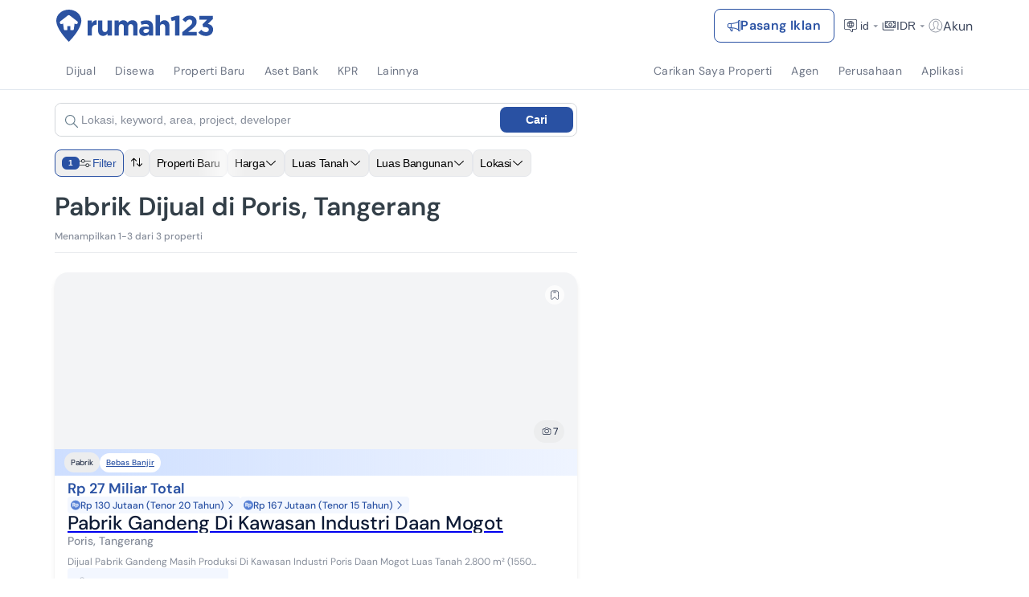

--- FILE ---
content_type: text/html; charset=utf-8
request_url: https://www.google.com/recaptcha/api2/aframe
body_size: 267
content:
<!DOCTYPE HTML><html><head><meta http-equiv="content-type" content="text/html; charset=UTF-8"></head><body><script nonce="JGU5pJ-WoPC6iQsdFS-JCA">/** Anti-fraud and anti-abuse applications only. See google.com/recaptcha */ try{var clients={'sodar':'https://pagead2.googlesyndication.com/pagead/sodar?'};window.addEventListener("message",function(a){try{if(a.source===window.parent){var b=JSON.parse(a.data);var c=clients[b['id']];if(c){var d=document.createElement('img');d.src=c+b['params']+'&rc='+(localStorage.getItem("rc::a")?sessionStorage.getItem("rc::b"):"");window.document.body.appendChild(d);sessionStorage.setItem("rc::e",parseInt(sessionStorage.getItem("rc::e")||0)+1);localStorage.setItem("rc::h",'1767372371433');}}}catch(b){}});window.parent.postMessage("_grecaptcha_ready", "*");}catch(b){}</script></body></html>

--- FILE ---
content_type: application/javascript
request_url: https://www.rumah123.com/portal/_next/static/chunks/5783-621c0438af5c9d9e.js
body_size: 7789
content:

!function(){try{var e="undefined"!=typeof window?window:"undefined"!=typeof global?global:"undefined"!=typeof globalThis?globalThis:"undefined"!=typeof self?self:{},n=(new e.Error).stack;n&&(e._sentryDebugIds=e._sentryDebugIds||{},e._sentryDebugIds[n]="4851152a-3324-5826-bed4-ae1c88469ee5")}catch(e){}}();
!function(){try{var e="undefined"!=typeof window?window:"undefined"!=typeof global?global:"undefined"!=typeof self?self:{},t=(new e.Error).stack;t&&(e._sentryDebugIds=e._sentryDebugIds||{},e._sentryDebugIds[t]="1282bbee-e152-4fac-bae3-d42b19f2149d",e._sentryDebugIdIdentifier="sentry-dbid-1282bbee-e152-4fac-bae3-d42b19f2149d")}catch(e){}}();var _sentryModuleMetadataGlobal="undefined"!=typeof window?window:"undefined"!=typeof global?global:"undefined"!=typeof self?self:{};"use strict";_sentryModuleMetadataGlobal._sentryModuleMetadata=_sentryModuleMetadataGlobal._sentryModuleMetadata||{},_sentryModuleMetadataGlobal._sentryModuleMetadata[new _sentryModuleMetadataGlobal.Error().stack]=Object.assign({},_sentryModuleMetadataGlobal._sentryModuleMetadata[new _sentryModuleMetadataGlobal.Error().stack],{"_sentryBundlerPluginAppKey:rumah123-portal":!0}),(self.webpackChunk_N_E=self.webpackChunk_N_E||[]).push([[5783],{13593:(e,t,a)=>{function n(e){let t=arguments.length>1&&void 0!==arguments[1]?arguments[1]:"id",a=arguments.length>2&&void 0!==arguments[2]?arguments[2]:2,n=[{symbol:" T",value:1e12},{symbol:" ".concat("en"===t?"Billion":"Miliar"),value:1e9},{symbol:" ".concat("en"===t?"Million":"Juta"),value:1e6},{symbol:" ".concat("en"===t?"Thousand":"Ribu"),value:1e3},{symbol:"",value:1}].filter(t=>{let{value:a}=t;return e>=a});return n.length>0?"".concat((e/n[0].value).toFixed(a).replace(/\.0+$|(\.[0-9]*[1-9])0+$/,"$1")).concat(n[0].symbol).replace(".",","):"".concat(e)}function r(e){let t=arguments.length>1&&void 0!==arguments[1]?arguments[1]:2,a=arguments.length>2&&void 0!==arguments[2]?arguments[2]:"id",[n,r]=Number(e).toFixed(t).split("en"===a?",":"."),i=n.replace(/\B(?=(\d{3})+(?!\d))/g,"en"===a?",":".");return r&&"00"!==r?"".concat(i,",").concat(r):i}a.d(t,{Z:()=>r,s:()=>n})},16246:(e,t,a)=>{a.d(t,{Ge:()=>c,Me:()=>i,Q0:()=>d,VF:()=>u,js:()=>n,pR:()=>l,po:()=>o,w:()=>s,zS:()=>r});let n="enquiry_data",r=6,i=5,o=344736e5,l={name:"",phoneNumber:"",email:"",requestId:"",requestOTPTime:0,isVerified:!1,enquiryCount:0,isEverSubmitNPS:!1,isEverTickMortgage:!1},s={accountFormValues:{email:"",name:"",phoneNumber:""},alertState:{message:"",show:!1,type:"error"},cookies:void 0,enquiryTypeState:"whatsapp",isByPassOtp:!1,isOTPVerified:!1,isUsedWAOTP:!1,phoneNumber:"",showOTPAccountFormDialog:!1,showOTPChangeNumberFormDialog:!1,showOTPNumberFormDialog:!1,showPhoneNumber:!1,timeRemaining:0},u=["nps3200","nps3195","nps1677","nps3172","nps3300","nps2927"],c=["LGP","LGP+","PASTI"],d="leads@rumah123.com"},16853:(e,t,a)=>{a.d(t,{ff:()=>n});let n=1},20849:(e,t,a)=>{a.d(t,{AE:()=>n,O1:()=>r,Zw:()=>i,Zy:()=>s,dy:()=>c,l:()=>l,lj:()=>o,pU:()=>u,rr:()=>d});let n=/^(([^<>()\\[\]\\.,;:\s@"]+(\.[^<>()\\[\]\\.,;:\s@"]+)*)|(".+"))@((\[[0-9]{1,3}\.[0-9]{1,3}\.[0-9]{1,3}\.[0-9]{1,3}\])|(([a-zA-Z\-0-9]+\.)+[a-zA-Z]{2,}))$/,r=/^(^\+|^\d)(\d{3,5}-?){2}\d{3,5}$/,i=/^\d+$/,o="rw-id",l="rw-id-refresh",s=/^(ftp|http|https):\/\/[^ "]+$/;var u=function(e){return e.user="0",e.agent="1",e.developer="2",e.admin="4",e}({}),c=function(e){return e[e.user=0]="user",e[e.agent=1]="agent",e[e.developer=2]="developer",e}({});let d=e=>{switch(e){case 0:default:return"consumer";case 1:return"agent";case 2:return"developer"}}},34168:(e,t,a)=>{a.d(t,{ID:()=>r,Op:()=>i,zS:()=>n});let n="recent-search",r="user-identifier",i="tracker_params"},36392:(e,t,a)=>{a.d(t,{A:()=>i});var n=a(98038);class r extends n.A{static fillTemplate(e,t){return e.replace(/\${(.*?)}/g,(e,a)=>t[a])}static minifyHTML(e){try{return e.replace(/^\s+|\s+$/gm,"").split("\n").join("")}catch(e){throw r.logError(e),e}}static formatStringToNumberCurrency(e,t){let a=[{symbol:" T",value:1e12},{symbol:" ".concat("en"===t?"Billion":"Miliar"),value:1e9},{symbol:" ".concat("en"===t?"Million":"Juta"),value:1e6},{symbol:" Rb",value:1e3}].filter(t=>{let{symbol:a}=t;return e.includes(a)}),n=Number(e.replace(",",".").replace(/[^\d.]*/g,""));return a.length>0?n*a[0].value:n}static validateNumberAndParsedToInteger(e){return"number"==typeof e||"bigint"==typeof e||/^-?\d*(\.\d+)?$/.test("".concat(e))?parseInt("".concat(e),10):0}static parsingNumberToCurrencyString(e,t,a){let n="".concat(t).replace(/\B(?=(\d{3})+(?!\d))/g,a);return"".concat(e," ").concat(n)}static parsingNormalTextToKebabCase(e){try{return e.toLowerCase().split(" ").filter(e=>""!==e).join("-")}catch(e){throw r.logError(e),e}}static replaceMetachar(e){return e.replace(/\r?\n/g,"<br>")}static uppercaseEachWord(e){let t=e.toLowerCase().split(" "),a=[];return t.forEach(e=>{let t="".concat(e.charAt(0).toUpperCase()).concat(e.substring(1));a.push(t)}),a.join(" ")}static objToString(e){try{return Object.keys(e).filter(t=>e[t]).map(e=>e).join(" ")}catch(e){throw r.logError(e),e}}static removeNonAlphanumericCharacter(e){let t=e.match(/\w/g);return t&&t.length>0?e.replace(/\W/g," "):e}static verifyIsPlaceholder(e){return["placeholder","nologo"].some(t=>e.toLowerCase().includes(t))}static getNumberFormat(e,t){let a=[{symbol:"".concat("en"===t?"Trillion":"Triliyun"),value:1e12},{symbol:"".concat("en"===t?"Billion":"Milyar"),value:1e9},{symbol:"".concat("en"===t?"Million":"Juta"),value:1e6},{symbol:"".concat("en"===t?"Thousand":"Ribu"),value:1e3},{symbol:"",value:1}].filter(t=>{let{value:a}=t;return e>=a});return a.length>0?a[0].symbol:"".concat(e)}static numberToPrice(e,t){let a=[{symbol:"".concat("en"===t?"Trillion":"Triliyun"),value:1e12},{symbol:"".concat("en"===t?"Billion":"Milyar"),value:1e9},{symbol:"".concat("en"===t?"Million":"Juta"),value:1e6},{symbol:"".concat("en"===t?"Thousand":"Ribu"),value:1e3},{symbol:"",value:1}].filter(t=>{let{value:a}=t;return e>=a});return a.length>0?"Rp ".concat((e/a[0].value).toFixed(2*(1e9===a[0].value)).replace(/\.0+$|(\.[0-9]*[1-9])0+$/,"$1")," ").concat(a[0].symbol).replace(".",","):"".concat(e)}static getFormattedNumber(e,t,a,n){let r=[{symbol:" T",value:1e12},{symbol:" ".concat("en"===a?"B":"M"),value:1e9},{symbol:" ".concat("en"===a?"M":"Jt"),value:1e6},{symbol:"en"===a?"K":" Rb",value:1e3},{symbol:"",value:1}].filter(t=>{let{value:a}=t;return e>=a});return r.length>0?"".concat((e/r[0].value).toFixed(t).replace(/\.0+$|(\.[0-9]*[1-9])0+$/,"$1")).concat(n?r[0].symbol:"").replace(".",","):e}static convertSlugToTitle(e){let t=e.toLowerCase().split("-"),a=[];return t.forEach(e=>{let t="".concat(e.charAt(0).toUpperCase()).concat(e.substring(1));a.push(t)}),a.join(" ")}static formatPhoneNumber(e){let t,a=arguments.length>1&&void 0!==arguments[1]?arguments[1]:"62",n="+"===e[0]?e.substring(1):e;return"0"===n[0]?a+n.substring(1):n.startsWith(a)?n:a+n}static formatPhoneNumberOrigin(e){let t=arguments.length>1&&void 0!==arguments[1]?arguments[1]:"62";return("+"===e[0]?e.substring(1):e).replace(t,"")}static formatStringtoHTMLElement(e){try{return JSON.parse(e).map(e=>"<p>".concat(e,"</p>")).join("")}catch(t){return r.replaceMetachar(e)}}static capitalizeFirstLetter(e){try{return e.replace(/(^\w|\s\w)/g,e=>e.toUpperCase())}catch(t){return console.error("[Capitalize First Letter]",t.message),e}}static snakeCaseToCamelCase(e){try{return e.split("_").reduce((e,t,a)=>0===a?t.toLowerCase():"".concat(e).concat(t.charAt(0).toUpperCase()).concat(t.substring(1).toLowerCase()),"")}catch(t){return console.error("[Snake Case to Camel Case]",t.message),e}}static convertStringtoCamelCase(e){return e.replace(/(?:^\w|[A-Z]|\b\w)/g,(e,t)=>0===t?e.toLowerCase():e.toUpperCase()).replace(/\s+/g,"")}static convertStringtoSlug(e){return e.toLowerCase().replace(/ /g,"-").replace(/[^\w-]+/g,"")}static transformPhoneNumberToPartialHideV2(e){return"".concat(e.substring(0,9),"...")}static transformPhoneNumbersToPartialHideV2(e){return e.map(e=>"".concat(e.substring(0,9),"..."))}static formatNumberToHaveThousandSeparator(e){return e.toString().length<=3?e.toString():e.toString().replace(/(\d)(?=(?:\d{3})+(?:\.|$))|(\.\d\d?)\d*$/g,"$1.")}static formatNumberToRemoveThousandSeparator(e){return e.replace(/\./g,"")}}r.isWordInString=(e,t)=>e.toLowerCase().split(" ").includes(t.toLowerCase());let i=r},54878:(e,t,a)=>{a.d(t,{Ag:()=>w,H$:()=>p,I9:()=>M,Lv:()=>N,Mu:()=>S,T7:()=>k,X9:()=>h,lp:()=>f,op:()=>I,pT:()=>y,xS:()=>v});var n=a(79971),r=a(96218),i=a(16853),o=a(79784),l=a(60212),s=a(11113),u=a(84500),c=a(34168),d=a(16246),g=a(77962);let m=()=>({agentImageUrl:"",agentName:"",agentPageUrl:"",agentUuid:"",brochure:"",defaultAgentInfo:"",isFavourite:!1,isNewLaunch:!1,landingUrl:"",language:"id",organizationImageUrl:"",organizationName:"",organizationPageUrl:"",phoneNumbers:[],propertyOriginID:"",propertyUuid:"",senderUrl:"",unitName:"",unitPageUrl:"",userUuid:"",whatsappNumbers:[]}),p=(e,t)=>{if(e&&void 0!==t){let{email:e,name:a,phone_number:n}=t;return{buyerEmail:e||"",buyerName:a,buyerTelephone:n||""}}return{buyerEmail:"",buyerName:"",buyerTelephone:""}},h=(e,t)=>{if(e){let{buyerEmail:a,buyerName:n,buyerTelephone:r}=p(e,t);return{email:a,name:n,phoneNumber:r}}return d.w.accountFormValues},b=(e,t,a,n)=>{let r=(null==n?void 0:n.name)||"",i=(null==n?void 0:n.origin_id)||"";return"Halo Bapak/Ibu ".concat(e,",\n\nSaya ").concat(r,", salah satu agent yang terdaftar di Rumah123 dengan ID (").concat(i,").\n\nSaya berencana untuk Co-broke dengan Bapak/Ibu untuk iklan dengan ID ").concat(t," atau bisa diakses pada link berikut ini ").concat(a,"\n\nApakah kiranya berkenan?\n\nTerima kasih")},y=(e,t,a,n)=>"brochure"===e?"".concat(g.Zt," ").concat(t):"whatsapp"===e||"whatsapp-unit"===e?g.Jy:"co-broke"===e?b((null==a?void 0:a.agentName)||"",t,(null==a?void 0:a.unitPageUrl)||"",n):g.V,f=function(e,t,a){let n=arguments.length>3&&void 0!==arguments[3]?arguments[3]:"",r=arguments.length>4?arguments[4]:void 0,i=arguments.length>5?arguments[5]:void 0,o=arguments.length>6?arguments[6]:void 0,l="";l=y(t,a,r,i);let u={buyerEmail:e.email||"",buyerName:e.name,buyerTelephone:e.phoneNumber,message:l,pageLabel:n,placeholder:"",isMobile:o};if("co-broke"===t){var c,d,g;let e=(null==i?void 0:i.name)||"",t=(null==i||null==(c=i.attributes)?void 0:c.whatsapp)||(null==i||null==(d=i.attributes)?void 0:d.contact_no)||(null==i||null==(g=i.attributes)?void 0:g.contact_no2),a=(null==i?void 0:i.email)||"";u={...u,buyerName:e,buyerEmail:a,buyerTelephone:t,buttonLabel:s.DI.Cobrokesubmission,mailLeadTrackerData:{page_type_custom:"LDP",original_placement_name:"LDP-co-broke"}}}return u};function v(e){var t,a,n,r;let i=arguments.length>1&&void 0!==arguments[1]?arguments[1]:"",l=arguments.length>2?arguments[2]:void 0,u=arguments.length>3?arguments[3]:void 0,c=arguments.length>4?arguments[4]:void 0,d=arguments.length>5&&void 0!==arguments[5]&&arguments[5],g=arguments.length>6&&void 0!==arguments[6]&&arguments[6];if(!e)return m();let p=u,h=e.medias&&e.medias.find(e=>e&&e.mediaType===s.zu.Brochure),b=h&&h.mediaInfo&&h.mediaInfo[0]&&h.mediaInfo[0].thumbnailUrl,y=e.agent&&e.agent.organization&&e.agent.organization.medias&&e.agent.organization.medias[0]&&e.agent.organization.medias[0].mediaInfo&&e.agent.organization.medias[0].mediaInfo[0]&&e.agent.organization.medias[0].mediaInfo[0].thumbnailUrl,f=e.agent&&e.agent.medias&&e.agent.medias[0]&&e.agent.medias[0].mediaInfo&&e.agent.medias[0].mediaInfo[0]&&e.agent.medias[0].mediaInfo[0].mediaUrl,v=e.agent&&e.agent.contacts?e.agent.contacts:[],k=v.filter(e=>e&&e.type===s.Pm.PhoneNumber&&e.value).map(e=>e?e.value:""),w=v.filter(e=>e&&e.type===s.Pm.Whatsapp&&e.value).map(e=>e?e.value:"");"LDP"===i&&(p=M(A,e.title));let I=e.originId?e.originId.formattedValue:"";return(null==(t=e.primaryProject)?void 0:t.originId)&&(I=null==(r=e.primaryProject)?void 0:r.originId),{agentImageUrl:f||o.__,agentName:e.agent?e.agent.name:"",agentPageUrl:"".concat(l).concat(e.agent&&e.agent.url?e.agent.url:""),agentUuid:e.agent&&e.agent.uuid?e.agent.uuid:"",brochure:b||"",defaultAgentInfo:"",isFavourite:d,isNewLaunch:g,landingUrl:c,language:"id",organizationImageUrl:y||o.__,organizationName:e.agent&&e.agent.organization?e.agent.organization.name:"",organizationPageUrl:"".concat(l).concat(e.agent&&e.agent.organization&&e.agent.organization.url?e.agent.organization.url:""),phoneNumbers:k,propertyOriginID:I,propertyUuid:e.uuid,senderUrl:p,unitName:e.title,unitPageUrl:"".concat(l).concat(e.url||""),userUuid:"",pageLabel:i,locationName:(null==e||null==(a=e.location)?void 0:a.text)||"",locationUuid:(null==e||null==(n=e.location)?void 0:n.uuid)||"",minPrice:e.price.minValue||0,maxPrice:e.price.maxValue||0,whatsappNumbers:w,price:null==e?void 0:e.price}}let k=e=>{let{title:t="",url:a="",additionalMessage:n=""}=e;return"Hai, saya tertarik dengan informasi mengenai ".concat(t).concat(n,". Mohon informasi nya terkait unit tersebut").concat(a?": ".concat(a):"")},w=e=>{let{whatsappNumber:t,propertyName:a,propertyURI:n,inquiryType:r,agentName:i,userName:o,ldpUrl:l,agentOrg:s,linkApproval:u,email:c,price:d,originId:g,authProfile:m,floors:p}=e,h=k({title:a,url:n,additionalMessage:p?" di lantai ".concat(p):""});return r&&"ask-brochure"===r&&(h="Halo saya tertarik dengan ".concat(a,", mohon dikirimkan brosurnya ya")),r&&"ask-address"===r&&(h="Halo, saya tertarik dengan ".concat(a," dan ingin tanya info alamat lengkap")),r&&"ask-promo"===r&&(h="Halo, saya tertarik dengan ".concat(a," dan ingin tanya info tentang promo yang tersedia")),r&&"ldp-facility"===r&&(h="Hai, saya tertarik mengenai info fasilitas ".concat(a,". Mohon informasi nya terkait unit tersebut: ").concat(n)),r&&"ldp-poi"===r&&(h="Hai, saya tertarik mengetahui lokasi detail ".concat(a,". Mohon informasi nya terkait unit tersebut: ").concat(n)),r&&"description"===r&&(h="Hai, saya tertarik dengan informasi mengenai ".concat(a,". Mohon informasi nya terkait properti tersebut")),r&&"co-broke"===r&&(h=b(i||"",g||"",n,m)),r&&"mortgage-calculator"===r&&(h="Halo saya tertarik dengan info Program Pengajuan KPR di rumah123  berikut data saya: \n\nNama: ".concat(o," \nEmail: ").concat(c," \nProperti terkait: ").concat(n," \nHarga properti terkait: ").concat(d)),r&&"bantu-jual"===r&&(h="Halo ".concat(i,", \n\nSaya ").concat(o||""," dari ").concat(s||""," telah mengajukan kepada Anda untuk membantu menjual iklan ini di Rumah123 melalui Akun saya ").concat(l||""," \n\n Apabila Anda sebagai pemilik Iklan ini bersedia untuk saya bantu jual, silahkan memberikan persetujuannya melalui Dashboard Rumah123 Anda pada link berikut: ").concat(u||"")),r&&"whatsapp-pdp-detail-payment"===r&&(h="Halo saya tertarik dengan ".concat(a," dan ingin mengetahui info lebih lanjut mengenai waktu pembangunan dan tanggal penyelesaian")),r&&"whatsapp-pdp-detail-subsidy"===r&&(h="Halo saya tertarik dengan ".concat(a," dan ingin mengetahui info lebih lanjut mengenai unit subsidi")),r&&"whatsapp-pdp-detail-property-type"===r&&(h="Halo saya tertarik dengan ".concat(a," dan ingin mengetahui info lebih lanjut")),r&&"whatsapp-pdp-detail-unit-available"===r&&(h="Halo saya tertarik dengan ".concat(a," dan ingin mengetahui info tipe unit yang tersedia")),r&&"whatsapp-pdp-detail-date"===r&&(h="Halo saya tertarik dengan ".concat(a," dan ingin mengetahui info lebih lanjut mengenai waktu pembangunan dan tanggal penyelesaian")),r&&"whatsapp-pdp-detail-internet"===r&&(h="Halo saya tertarik dengan ".concat(a," dan ingin mengetahui info lebih lanjut mengenai jaringan internet dan fasilitas penunjang lainnya")),r&&"whatsapp-pdp-detail-road-width"===r&&(h="Halo saya tertarik dengan ".concat(a," dan ingin mengetahui info lebih lanjut mengenai infrastruktur dan aksesibilitas")),r&&"whatsapp-pdp-detail-scenery"===r&&(h="Halo saya tertarik dengan ".concat(a," dan ingin mengetahui info lebih lanjut mengenai unit yang memiliki pemandangan menarik")),r&&"location"===r&&(h="Hai, saya tertarik dengan informasi lokasi ".concat(a,". Mohon informasi nya terkait unit tersebut: ").concat(n)),r&&("ask-picture"===r||"swipe-picture"===r)&&(h="Hai, saya tertarik dengan ".concat(a," ").concat(n,". Mohon kirimkan foto & video lainnya jika ada. Terima kasih.")),"https://wa.me/".concat(t,"?text=").concat(encodeURIComponent(h))},I=function(e,t,a,n,i,o){let{agentName:l,unitName:s,unitPageUrl:u,whatsappNumbers:c,price:d,propertyOriginID:g}=e,m=arguments.length>6&&void 0!==arguments[6]&&arguments[6],p=arguments.length>7?arguments[7]:void 0,h=arguments.length>8?arguments[8]:void 0,b=arguments.length>9?arguments[9]:void 0;if(c.length>0&&r.A.bulkVerifiedIsNotEmpty([s,u])){let e=w({whatsappNumber:c[0],propertyName:s,propertyURI:u,inquiryType:t,agentName:l,userName:a,ldpUrl:n,agentOrg:i,linkApproval:o,email:p,price:(null==d?void 0:d.display)||"0",originId:g,authProfile:h,floors:b});if(m&&navigator&&(/iPad|iPhone|iPod/.test(navigator.userAgent)||/^((?!chrome|android).)*safari/i.test(navigator.userAgent))){window.location.href=e;return}window.open(e,"_blank")}},N=async()=>{let e=localStorage.getItem(c.Op);return e?Promise.resolve(e):Promise.resolve({isFromRecomendation:!1,isFromPropertyGuide:!1,url:"",uuid:""})},S=(e,t)=>{let{locationUuid:a,propertyOriginID:n}=e,{buyerEmail:r,buyerName:o,buyerTelephone:l}=t,s=d.Q0;return void 0!==r&&"undefined"!==r&&""!==r&&(s=r),{email:s,locationUuid:a||"",name:o,originId:n,phoneNumber:l,portalId:i.ff,price:{maxValue:0,minValue:0},propertyType:15}},M=(e,t)=>{let a="";try{{let r=new URL(window.location.href),i=r.searchParams.get("utm_source"),o=r.searchParams.get("utm_medium"),s=r.href,c=(0,n.getCookie)(u.L);if(c){let{utm_campaign:a,utm_medium:n,utm_source:u}=(0,l.A3)(c);!i&&u&&r.searchParams.append("utm_source",u),!o&&n&&r.searchParams.append("utm_medium",n),a&&r.searchParams.append("utm_campaign",a),n||r.searchParams.append("utm_medium",e),u||r.searchParams.append("utm_content",(t||"").trim().replace(/ /g,"-").toLowerCase()),s=r.href}a=s}}catch(e){console.error(e)}return a},A="update-this-with-feature-type"},60212:(e,t,a)=>{a.d(t,{$n:()=>l,A3:()=>o,Cw:()=>i});var n=a(44134).hp;let r=e=>{try{JSON.parse(e)}catch(e){return!1}return!0},i=e=>{let t="object"==typeof e?JSON.stringify(e):e;return n.from(t).toString("base64")},o=e=>{let t=n.from(e,"base64").toString();return r(t)&&(t=JSON.parse(t)),t},l=e=>{if(!e)return;let t=e.split(".")[1].replace(/-/g,"+").replace(/_/g,"/");return JSON.parse(decodeURIComponent(window.atob(t).split("").map(function(e){return"%"+("00"+e.charCodeAt(0).toString(16)).slice(-2)}).join("")))}},64206:(e,t,a)=>{a.d(t,{V1:()=>i,Zr:()=>r,c2:()=>c,gl:()=>u,hS:()=>l,jV:()=>s,tQ:()=>o});var n=a(13593);let r=e=>{try{return e.replace(/(^\w|\s\w)/g,e=>e.toUpperCase())}catch(t){return console.error("[Capitalize First Letter]",t.message),e}},i=e=>{try{return e.toLowerCase().split(" ").filter(e=>""!==e).join("-")}catch(e){throw e}},o=(e,t)=>{if(!e||!t)return e;let a=e.toLowerCase(),n=t.toLowerCase();if(-1===a.indexOf(n)||!(t.length>0))return e;{let r="";return e.substring(0,a.indexOf(n))+"<c>"+e.substring(a.indexOf(n),a.indexOf(n)+t.length)+"</c>"+e.substring(a.indexOf(n)+t.length)}},l=(e,t)=>{let a=t;return("+"!==t[0]&&(a="+".concat(t)),"0"===e[0])?a+e.substring(1):e.startsWith(a.substring(1))?"+".concat(e):e.startsWith(a)?e:a+e},s=function(e,t){let a=arguments.length>2&&void 0!==arguments[2]?arguments[2]:1;return e>=1e12?"".concat((Math.floor(e/1e11)/10).toFixed(a).toString().replace(/\.?0+$/,"").replace(".",",")," ").concat("en"===t?"Billion":"Trillion"):e>=1e9?"".concat((Math.floor(e/1e8)/10).toFixed(a).toString().replace(/\.?0+$/,"").replace(".",",")," ").concat("en"===t?"Billion":"Miliar"):e>=1e6?"".concat((Math.floor(e/1e5)/10).toFixed(a).toString().replace(/\.?0+$/,"").replace(".",",")," ").concat("en"===t?"Million":"Juta"):e>=1e3?"en"===t?(0,n.Z)(e,0,t):"".concat((Math.floor(e/100)/10).toFixed(a).toString().replace(/\.?0+$/,"").replace(".",",")," Ribu"):"".concat(e)},u=(e,t)=>t<=0||e<0||e>t?0:Math.round(e/t*100),c=e=>null==e?"":e<1e3?e.toString():e<1e6?(e/1e3).toFixed(1).replace(/\.0$/,"")+"k":e<1e9?(e/1e6).toFixed(1).replace(/\.0$/,"")+"Jt":e<1e12?(e/1e9).toFixed(1).replace(/\.0$/,"")+"M":(e/1e12).toFixed(1).replace(/\.0$/,"")+"T"},66940:(e,t,a)=>{a.d(t,{Gx:()=>r,We:()=>o,YL:()=>c,aP:()=>n,bi:()=>s,f7:()=>l,nw:()=>i,t2:()=>u});var n=function(e){return e[e.email=1]="email",e[e.phoneNumber=2]="phoneNumber",e[e.website=5]="website",e[e.whatsapp=3]="whatsapp",e[e.address=4]="address",e[e.facebookUID=6]="facebookUID",e[e.googleUID=7]="googleUID",e[e.firebaseCloudMessagingToken=8]="firebaseCloudMessagingToken",e[e.applePushNotification=9]="applePushNotification",e}({}),r=function(e){return e[e.sale=0]="sale",e[e.rent=1]="rent",e}({}),i=function(e){return e.Sale="0",e.Rent="1",e}({}),o=function(e){return e.All="all",e.NewLaunch="newlaunch",e.SubSale="subsale",e.AllSecondary="allsecondary",e.SubRent="subrent",e.SubInternational="subinternational",e}({}),l=function(e){return e.sale="sale",e.rent="rent",e}({}),s=function(e){return e[e.Daily=0]="Daily",e[e.Weekly=1]="Weekly",e[e.Monthly=2]="Monthly",e[e.Yearly=3]="Yearly",e}({}),u=function(e){return e[e.allResidential=15]="allResidential",e[e.house=0]="house",e[e.apartment=1]="apartment",e[e.shophouse=2]="shophouse",e[e.land=5]="land",e[e.factory=11]="factory",e[e.office=7]="office",e[e.warehouse=8]="warehouse",e[e.commercial=4]="commercial",e[e.newLaunch=16]="newLaunch",e[e.kost=6]="kost",e[e.villa=3]="villa",e[e.hotel=9]="hotel",e}({}),c=function(e){return e.allResidential="15",e.house="0",e.apartment="1",e.shophouse="2",e.land="5",e.factory="11",e.office="7",e.warehouse="8",e.commercial="4",e.newLaunch="16",e.kost="6",e.villa="3",e.hotel="9",e}({})},77962:(e,t,a)=>{a.d(t,{Jy:()=>u,U8:()=>n,V:()=>s,Zt:()=>l,jp:()=>i,xZ:()=>o,zH:()=>r});let n="enquiry_data",r="enquiry-count-per-day",i="bulk-enquiry-onboarding",o="last-enquiry-data",l="Saya telah mengunduh brosur Anda dan tertarik untuk mengetahui lebih lanjut terkait listing",s="Saya telah melihat nomor HP Anda utk mengetahui lebih lanjut tentang listing Anda",u="Saya telah mencoba menghubungi Anda via Whatsapp untuk mengetahui lebih lanjut tentang listing Anda"},79784:(e,t,a)=>{a.d(t,{FH:()=>r,_I:()=>o,__:()=>n,iX:()=>i});let n="https://www.rumah123.com/asset-core/images/placeholder.png",r="https://www.rumah123.com/asset-core/images/assets/banner-large-opengraph.png",i="https://www.rumah123.com/asset-core",o="https://www.rumah123.com/asset-core/images/assets/logo_rumah123.svg"},81907:(e,t,a)=>{a.d(t,{DF:()=>i,EI:()=>n,uQ:()=>r});let n=["Minggu","Senin","Selasa","Rabu","Kamis","Jumat","Sabtu"],r=["Jan","Feb","Mar","Apr","Mei","Jun","Jul","Agu","Sep","Okt","Nov","Des"],i=["Januari","Februari","Maret","April","Mei","Juni","Juli","Agustus","September","Oktober","November","Desember"]},84500:(e,t,a)=>{a.d(t,{L:()=>r,Y:()=>n});let n="active-browser-tab",r="segment-utm"},88336:(e,t,a)=>{a.d(t,{H_:()=>s,Jy:()=>l,U8:()=>r,V:()=>o,Zt:()=>i,bx:()=>u,iC:()=>n});let n=/\(?([0-9|O]{3,5})\)?([ .-]?)([0-9|O]{3,4})\2([0-9|O]{3,4})/g,r="enquiry_data",i="Saya telah mengunduh brosur Anda dan tertarik untuk mengetahui lebih lanjut terkait listing",o="Saya telah melihat nomor HP Anda utk mengetahui lebih lanjut tentang listing Anda",l="Saya telah mencoba menghubungi Anda via Whatsapp untuk mengetahui lebih lanjut tentang listing Anda",s=[4,5,14],u=3},96218:(e,t,a)=>{a.d(t,{A:()=>l});var n=a(20849),r=a(98038),i=a(36392);class o extends r.A{static isNumber(e){return"number"==typeof e||"bigint"==typeof e||/^\d+$/.test("".concat(e))}static isString(e){return"string"==typeof e}static verifiedIsNotEmpty(e){return 0===[void 0,null,""].filter(t=>e===t).length}static verifiedIsNotEmptyAndObject(e){return o.verifiedIsNotEmpty(e)&&"object"==typeof e}static verifiedIsNotNull(e){return 0===[void 0,null].filter(t=>e===t).length}static bulkVerifiedIsNotEmpty(e){return 0===e.filter(e=>!o.verifiedIsNotEmpty(e)).length}static bulkVerifiedIsNotNull(e){return 0===e.filter(e=>!o.verifiedIsNotNull(e)).length}static verifiedIsNotFalse(e){return 0===[void 0,null,!1].filter(t=>e===t).length&&!0===e}static verifiedKeyIsExist(e,t){try{if(t)return Object.prototype.hasOwnProperty.call(e,t);return!1}catch(e){throw o.logError(e),e}}static bulkVerifiedKeyIsExist(e,t){return 0===t.map(t=>o.verifiedKeyIsExist(e,t)).filter(e=>!e).length}static verifiedGreatherThan(e,t){let a=arguments.length>2&&void 0!==arguments[2]&&arguments[2];try{if(o.isNumber(e)&&o.isNumber(t)){if(e>=t&&a||e>t)return!0;return!1}throw Error("[Error] parameter max and min must be integer or float")}catch(e){throw o.logError(e),e}}static verifiedIsExistAndIsNumber(e,t,a){let{verifiedKeyIsExist:n}=o,{validateNumberAndParsedToInteger:r}=i.A;return n(e,t)?r(e[t]):a}static verifiedIsExistAndIsString(e,t,a){let{isString:n,verifiedKeyIsExist:r}=o;return r(e,t)&&n(e[t])?e[t]:a}static verifiedIsExistAndIsArray(e,t,a){let{verifiedKeyIsExist:n}=o;return n(e,t)&&e[t]instanceof Array?e[t]:a}static verifiedIsExistAndIsRangeInput(e,t,a){let{verifiedKeyIsExist:n}=o;return n(e,t)&&n(e[t],"min")&&n(e[t],"max")?e[t]:a}static isObjectSimilar(e,t){if(Object.prototype.toString.call(e)===Object.prototype.toString.call(t))return"[object Object]"===Object.prototype.toString.call(e)||"[object Array]"===Object.prototype.toString.call(e)?Object.keys(e).length===Object.keys(t).length&&Object.keys(e).every(a=>o.isObjectSimilar(e[a],t[a])):e===t;return!1}static isArraySimilar(e,t){return Array.isArray(e)&&Array.isArray(t)&&e.length===t.length&&e.every((e,a)=>e===t[a])}static isDigitString(e){return n.Zw.test(e)}static isPhoneNumber(e){return n.O1.test(e)}static isMoreThanLimit(e){return e.value.length>e.length}static isLessThanLimit(e){return 0!==e.value.length&&e.value.length<e.length}static verifiedIsEmail(e){return n.AE.test(e)}static isUseSpecialCharacter(e){return/[`!@#$%^&*()_+\-=\[\]{};':"\\|,.<>\/?~]/.test(e)}static hasTrimmedString(e){return/^[^\s](.*[^\s])?$/.test(e)}static verifiedIsValidLink(e){return n.Zy.test(e)}}let l=o},98038:(e,t,a)=>{a.d(t,{A:()=>r});class n{static logDebug(e){console.debug(e)}static logError(e){console.error(e)}}let r=n}}]);
//# sourceMappingURL=5783-621c0438af5c9d9e.js.map
//# debugId=4851152a-3324-5826-bed4-ae1c88469ee5


--- FILE ---
content_type: application/javascript
request_url: https://www.rumah123.com/portal/_next/static/chunks/app/%5Blang%5D/(search)/%5BsaleType%5D/%5B%5B...searchPath%5D%5D/page-f33eb33e273108dc.js
body_size: 2462
content:

!function(){try{var e="undefined"!=typeof window?window:"undefined"!=typeof global?global:"undefined"!=typeof globalThis?globalThis:"undefined"!=typeof self?self:{},n=(new e.Error).stack;n&&(e._sentryDebugIds=e._sentryDebugIds||{},e._sentryDebugIds[n]="9b9b3d56-7a8e-537d-9855-74ccd8008bdd")}catch(e){}}();
!function(){try{var e="undefined"!=typeof window?window:"undefined"!=typeof global?global:"undefined"!=typeof self?self:{},n=(new e.Error).stack;n&&(e._sentryDebugIds=e._sentryDebugIds||{},e._sentryDebugIds[n]="dc44f9b8-5bce-4d8f-8bda-10eed295a158",e._sentryDebugIdIdentifier="sentry-dbid-dc44f9b8-5bce-4d8f-8bda-10eed295a158")}catch(e){}}();var _sentryModuleMetadataGlobal="undefined"!=typeof window?window:"undefined"!=typeof global?global:"undefined"!=typeof self?self:{};_sentryModuleMetadataGlobal._sentryModuleMetadata=_sentryModuleMetadataGlobal._sentryModuleMetadata||{},_sentryModuleMetadataGlobal._sentryModuleMetadata[new _sentryModuleMetadataGlobal.Error().stack]=Object.assign({},_sentryModuleMetadataGlobal._sentryModuleMetadata[new _sentryModuleMetadataGlobal.Error().stack],{"_sentryBundlerPluginAppKey:rumah123-portal":!0}),(self.webpackChunk_N_E=self.webpackChunk_N_E||[]).push([[3867],{43708:(e,n,l)=>{"use strict";l.d(n,{PoiPageTracker:()=>s});var t=l(12115),o=l(62957);function s(){let{sendPageTracker:e}=(0,o.sr)();(0,t.useEffect)(()=>{e("POI Page Visited","POI Page Visited",{category:"POI Page Visited",name:"POI Page Visited"})},[])}},74983:(e,n,l)=>{Promise.resolve().then(l.bind(l,46096)),Promise.resolve().then(l.t.bind(l,6874,23)),Promise.resolve().then(l.bind(l,22822)),Promise.resolve().then(l.bind(l,44078)),Promise.resolve().then(l.bind(l,39310)),Promise.resolve().then(l.bind(l,97698)),Promise.resolve().then(l.bind(l,88057)),Promise.resolve().then(l.bind(l,44926)),Promise.resolve().then(l.bind(l,88259)),Promise.resolve().then(l.bind(l,46933)),Promise.resolve().then(l.bind(l,55150)),Promise.resolve().then(l.bind(l,12170)),Promise.resolve().then(l.bind(l,76963)),Promise.resolve().then(l.bind(l,39607)),Promise.resolve().then(l.bind(l,29715)),Promise.resolve().then(l.bind(l,2315)),Promise.resolve().then(l.bind(l,54608)),Promise.resolve().then(l.bind(l,2700)),Promise.resolve().then(l.bind(l,64982)),Promise.resolve().then(l.bind(l,89889)),Promise.resolve().then(l.bind(l,76454)),Promise.resolve().then(l.bind(l,37679)),Promise.resolve().then(l.bind(l,43460)),Promise.resolve().then(l.bind(l,88239)),Promise.resolve().then(l.bind(l,34061)),Promise.resolve().then(l.bind(l,94807)),Promise.resolve().then(l.bind(l,65510)),Promise.resolve().then(l.bind(l,52905)),Promise.resolve().then(l.bind(l,17206)),Promise.resolve().then(l.bind(l,47377)),Promise.resolve().then(l.bind(l,8405)),Promise.resolve().then(l.bind(l,35193)),Promise.resolve().then(l.bind(l,83348)),Promise.resolve().then(l.bind(l,67289)),Promise.resolve().then(l.bind(l,39996)),Promise.resolve().then(l.bind(l,49375)),Promise.resolve().then(l.bind(l,14041)),Promise.resolve().then(l.bind(l,81333)),Promise.resolve().then(l.bind(l,56170)),Promise.resolve().then(l.bind(l,97605)),Promise.resolve().then(l.bind(l,54601)),Promise.resolve().then(l.bind(l,43708)),Promise.resolve().then(l.bind(l,12928)),Promise.resolve().then(l.bind(l,18663)),Promise.resolve().then(l.bind(l,29619)),Promise.resolve().then(l.bind(l,96750)),Promise.resolve().then(l.bind(l,29032))},97605:(e,n,l)=>{"use strict";l.d(n,{default:()=>v});var t=l(95155),o=l(12115),s=l(17652),i=l(14166),r=l(6874),d=l.n(r),a=l(64206),h=l(26011),b=l(10298),m=l(63924);let v=e=>{let{params:n,poiData:l,nearPoiResult:r}=e,v=(0,s.c)("common.search.internalLinks.poi"),c=(0,s.c)("locationInternalLink"),u=(0,i.Ym)(),[f,g]=(0,o.useState)(!1),P=(0,b.Hx)((null==l?void 0:l.coordinate)||""),p=r.find(e=>e.href===(null==l?void 0:l.url)),C=r.filter(e=>e.href!==(null==l?void 0:l.url)&&(null==p?void 0:p.type)===e.type).sort((e,n)=>{let l=(null==P?void 0:P.latitude)||0,t=(null==P?void 0:P.longitude)||0;return(0,b.gd)(l,t,e.lat||0,e.long||0)-(0,b.gd)(l,t,n.lat||0,n.long||0)}),x=C.length>10?C.slice(0,10):C,y=n.searchPath.at(-1)||"";return x&&x.length>0&&(0,t.jsxs)("div",{className:"relative w-full border border-solid border-secondaryHover rounded-lg p-4",children:[(0,t.jsx)("h2",{className:"w-full font-bold text-sm mb-4",children:v("heading",{propertyType:(0,a.Zr)(y.split("-").join(" ")),saleType:(0,m.zT)(n.saleType,u),poi:(0,a.Zr)(c("poi.".concat(null==p?void 0:p.type))||(null==l?void 0:l.name)||"")})}),(0,t.jsx)("ul",{className:(0,h.cn)({"flex flex-col gap-6 md:gap-4":!0,"gradient-mask-b-[rgba(0,0,0,1.0)0%,rgba(0,0,0,1.0)_100%] mb-6 md:mb-4":f,"max-h-[246px] md:max-h-[196px] gradient-mask-b-[rgba(0,0,0,1.0)0%,rgba(0,0,0,1.0)_60%,rgba(0,0,0,0.5)_80%,rgba(0,0,0,0)]":!f&&x.length>5}),children:x.filter(e=>!!e.href).map((e,l)=>{var o;let s="".concat("en"===u?"/en/":"/").concat((0,m.JO)(n.saleType||"",u),"/").concat(e.href.split("-poi-").join("/poi/"),"/").concat(y,"/");return(0,t.jsx)("li",{children:(0,t.jsxs)(d(),{href:e.href?s:"#",title:e.alt||"",className:"group w-full flex items-center gap-2 justify-between",children:[(0,t.jsxs)("div",{className:"flex items-center gap-2 text-xs font-normal",children:[(0,t.jsx)("span",{className:"group-hover:underline",children:e.title||""}),(0,t.jsxs)("span",{className:"flex items-center gap-0.5 text-greyText",children:[(0,t.jsxs)("svg",{xmlns:"http://www.w3.org/2000/svg",width:"16",height:"16",viewBox:"0 0 16 16",fill:"none",children:[(0,t.jsx)("path",{d:"M9.88255 12.117C11.1426 12.2854 12 12.6175 12 12.9996C12 13.5519 10.2091 13.9996 8 13.9996C5.79086 13.9996 4 13.5519 4 12.9996C4 12.6381 4.76728 12.3214 5.91691 12.1457L5.5592 11.6986C5.37928 11.7313 5.20913 11.7677 5.05031 11.8074C4.6672 11.9032 4.32169 12.0252 4.05992 12.1799C3.83163 12.3149 3.5 12.5756 3.5 12.9996C3.5 13.4236 3.83163 13.6843 4.05992 13.8193C4.32169 13.974 4.6672 14.096 5.05031 14.1918C5.82421 14.3853 6.86686 14.4996 8 14.4996C9.13314 14.4996 10.1758 14.3853 10.9497 14.1918C11.3328 14.096 11.6783 13.974 11.9401 13.8193C12.1684 13.6843 12.5 13.4236 12.5 12.9996C12.5 12.5756 12.1684 12.3149 11.9401 12.1799C11.6783 12.0252 11.3328 11.9032 10.9497 11.8074C10.7563 11.7591 10.5461 11.7157 10.3219 11.6777L9.88255 12.117Z",fill:"#868D9A"}),(0,t.jsx)("path",{fillRule:"evenodd",clipRule:"evenodd",d:"M8.06408 1.61654H7.80059C5.4898 1.61654 3.61654 3.4898 3.61654 5.80059C3.61654 6.79937 3.97383 7.7652 4.62382 8.52353L7.93233 12.3835L11.2408 8.52353C11.8908 7.7652 12.2481 6.79937 12.2481 5.80059C12.2481 3.4898 10.3749 1.61654 8.06408 1.61654ZM7.80059 1C5.1493 1 3 3.1493 3 5.80059C3 6.94654 3.40993 8.0547 4.15571 8.92477L7.46422 12.7847C7.71028 13.0718 8.15439 13.0718 8.40045 12.7847L11.709 8.92477C12.4547 8.0547 12.8647 6.94654 12.8647 5.80059C12.8647 3.1493 10.7154 1 8.06408 1H7.80059Z",fill:"#868D9A"}),(0,t.jsx)("path",{fillRule:"evenodd",clipRule:"evenodd",d:"M7.93296 7.78259C8.95448 7.78259 9.78259 6.95448 9.78259 5.93296C9.78259 4.91144 8.95448 4.08334 7.93296 4.08334C6.91144 4.08334 6.08334 4.91144 6.08334 5.93296C6.08334 6.95448 6.91144 7.78259 7.93296 7.78259ZM7.93296 8.39913C9.29499 8.39913 10.3991 7.29499 10.3991 5.93296C10.3991 4.57094 9.29499 3.4668 7.93296 3.4668C6.57094 3.4668 5.4668 4.57094 5.4668 5.93296C5.4668 7.29499 6.57094 8.39913 7.93296 8.39913Z",fill:"#868D9A"})]}),null==(o=(0,b.gd)((null==P?void 0:P.latitude)||0,(null==P?void 0:P.longitude)||0,e.lat||0,e.long||0))?void 0:o.toFixed(2)," ","km"]})]}),(0,t.jsx)("svg",{xmlns:"http://www.w3.org/2000/svg",width:"16",height:"16",viewBox:"0 0 16 16",fill:"none",children:(0,t.jsx)("path",{d:"M4.84358 2.88604L10.0486 8.30804V7.61504L4.84358 13.037C4.65208 13.2365 4.65858 13.553 4.85808 13.7445C5.05758 13.936 5.37408 13.9295 5.56558 13.73L10.7706 8.30804C10.9566 8.11454 10.9566 7.80854 10.7706 7.61504L5.56558 2.19304C5.37408 1.99354 5.05708 1.98704 4.85808 2.17854C4.65908 2.37004 4.65208 2.68654 4.84358 2.88604Z",fill:"#20282E"})})]})},"".concat(e.title,"-").concat(l))})}),(0,t.jsx)("button",{className:(0,h.cn)({"absolute flex items-center justify-center size-6 rounded-full shadow-md hover:shadow-sm hover:bg-secondary bg-white transition-100":!0,"bottom-3 mx-auto left-0 right-0":!f,"-bottom-3 mx-auto left-0 right-0":f,hidden:x.length<6}),onClick:()=>g(!f),children:(0,t.jsx)("svg",{xmlns:"http://www.w3.org/2000/svg",width:"12",height:"6",viewBox:"0 0 12 6",fill:"none",className:f?"rotate-180":"rotate-0",children:(0,t.jsx)("path",{fillRule:"evenodd",clipRule:"evenodd",d:"M6 6C5.83685 6 5.67369 5.94377 5.54929 5.83131L0 0.814872L0.901428 0L6 4.609L11.0986 0L12 0.814872L6.45071 5.83131C6.32631 5.94377 6.16315 6 6 6Z",fill:"#0D1A35"})})})]})}}},e=>{var n=n=>e(e.s=n);e.O(0,[279,8785,7051,6633,2666,9822,505,4935,2509,4885,9688,8406,3251,4166,8042,238,2869,9881,6766,4628,5702,4134,3703,5460,5886,6938,3495,9171,1798,2076,5783,1890,2708,7691,485,7301,9424,1584,2187,8755,8066,8463,8441,5645,7358],()=>n(74983)),_N_E=e.O()}]);
//# sourceMappingURL=page-f33eb33e273108dc.js.map
//# debugId=9b9b3d56-7a8e-537d-9855-74ccd8008bdd


--- FILE ---
content_type: application/javascript
request_url: https://www.rumah123.com/portal/_next/static/chunks/934e0be6-698d48b35b5a80ab.js
body_size: 7430
content:

!function(){try{var e="undefined"!=typeof window?window:"undefined"!=typeof global?global:"undefined"!=typeof globalThis?globalThis:"undefined"!=typeof self?self:{},n=(new e.Error).stack;n&&(e._sentryDebugIds=e._sentryDebugIds||{},e._sentryDebugIds[n]="51dc9010-a649-546a-bbaf-572d5be624fa")}catch(e){}}();
!function(){try{var e="undefined"!=typeof window?window:"undefined"!=typeof global?global:"undefined"!=typeof self?self:{},a=(new e.Error).stack;a&&(e._sentryDebugIds=e._sentryDebugIds||{},e._sentryDebugIds[a]="9c00f219-97c6-4599-b9b7-08cc67cbb0d7",e._sentryDebugIdIdentifier="sentry-dbid-9c00f219-97c6-4599-b9b7-08cc67cbb0d7")}catch(e){}}();var _sentryModuleMetadataGlobal="undefined"!=typeof window?window:"undefined"!=typeof global?global:"undefined"!=typeof self?self:{};"use strict";_sentryModuleMetadataGlobal._sentryModuleMetadata=_sentryModuleMetadataGlobal._sentryModuleMetadata||{},_sentryModuleMetadataGlobal._sentryModuleMetadata[new _sentryModuleMetadataGlobal.Error().stack]=Object.assign({},_sentryModuleMetadataGlobal._sentryModuleMetadata[new _sentryModuleMetadataGlobal.Error().stack],{"_sentryBundlerPluginAppKey:rumah123-portal":!0}),(self.webpackChunk_N_E=self.webpackChunk_N_E||[]).push([[4885],{37558:(e,a,t)=>{t.d(a,{js:()=>o,pR:()=>d,po:()=>s});var n=t(95155),r=t(12115),i=t(94275);t(40054);var l=t(62177),o="enquiry_data",s=344736e5,d={name:"",phoneNumber:"",email:"",requestId:"",requestOTPTime:0,isVerified:!1,enquiryCount:0,isEverSubmitNPS:!1,isEverTickMortgage:!1},u={id:{question:"Pertanyaan",mortgageDataTitle:"Data untuk KPR",name:"Nama",placeHolderName:"Tulis Nama",phoneNumber:"Nomor Telepon",placeHolderPhone:"Telepon",monthlyIncomeRange:"Kisaran Penghasilan Bulanan",propertyPriceRange:"Kisaran Harga Properti",propertyLocation:"Lokasi Properti",relatedAreas:"Area Terkait",dataUsage:"Data digunakan agar kamu dapat rekomendasi KPR yang sesuai.",privacyAgreement:"Saya setuju dengan Kebijakan Privasi Rumah123 serta memberikan otorisasi kepada kami untuk meneruskan data kepada partner bank.",continue:"Lanjut",phoneVerification:"Verifikasi Nomor Handphone",changeNumber:"Ganti Nomor",noOTP:"Tidak mendapatkan kode OTP?",resend:"Kirim Ulang",completePersonalData:"Lengkapi Data Diri untuk KPR",applyTiming:"Kapan kamu akan mengajukan KPR?",timingOptions:["Segera","1 - 3 Bulan","3 - 6 Bulan","> 6 Bulan"],desiredProperty:"Sudah ada properti yang diinginkan?",propertyOptions:["Sudah","Belum"],occupationType:"Tipe Pekerjaan",occupationOptions:["Karyawan","Profesional","Pegawai Pemerintahan","Wiraswasta","Pegawai BUMN/BUMD","Lainnya"],employmentLength:"Lama Bekerja",maritalStatus:"Status Perkawinan",maritalOptions:["Tidak Kawin","Kawin","Cerai hidup","Cerai mati"],submit:"Ajukan",dataSentSuccess:"Data Berhasil Terkirim",dataConfirmation:"Kami akan terhubung dengan Tim Rumah123 untuk konfirmasi data",wrongOTP:"Kode yg Anda masukan salah pastikan kode OTP yang Anda masukan benar",send:"Kirim",searchLocation:"Sedang mencari lokasi",noGettingOTP:"Tidak mendapatkan Kode OTP?",placeHolderLocation:"Cari area atau kota",privacyEnsure:"Rumah123 menjaga keamanan data diri kamu",employmentStatus:"Status Pekerjaan",mortgageDataFill:"Data Lengkap KPR"},en:{question:"Question",mortgageDataTitle:"Mortgage Data",name:"Name",placeHolderName:"Your Name",phoneNumber:"Phone Number",placeHolderPhone:"Phone",monthlyIncomeRange:"Monthly Income",propertyPriceRange:"Property Price",propertyLocation:"Property Location",relatedAreas:"Related Areas",dataUsage:"This data is used to provide you with suitable mortgage recommendations.",privacyAgreement:"I agree to the Privacy Policy of Rumah123 and authorize us to share data with partner banks.",continue:"Continue",phoneVerification:"Phone Number Verification",changeNumber:"Change Number",noOTP:"Didn't receive the OTP?",resend:"Resend",completePersonalData:"Complete Personal Data for Mortgage",applyTiming:"When will you apply for a mortgage?",timingOptions:["Immediately","1 - 3 months","3 - 6 months","> 6 months"],desiredProperty:"Do you already have a desired property?",propertyOptions:["Yes","No"],occupationType:"Occupation Type",occupationOptions:["Employee","Professional","Government Employee","Entrepreneur","BUMN/BUMD Employee","Other"],employmentLength:"Duration of Employment",maritalStatus:"Marital Status",maritalOptions:["Single","Married","Separated (living apart)","Widowed"],submit:"Submit",dataSentSuccess:"The data has been successfully sent",dataConfirmation:"You will be connected with the Rumah123 team for data confirmation",wrongOTP:"The code inserted does not match the expected value",send:"Send",searchLocation:"Searching for location",noGettingOTP:"Not getting OTP code?",placeHolderLocation:"Search area or city",privacyEnsure:"Rumah123 ensures the security of your personal data",employmentStatus:"Employment Status",mortgageDataFill:"Mortgage Data"}},c=({buttonText:e,title:a,language:t="id",children:n,onSubmit:r,isModalBaseBasic:i,name:l,email:o,phoneNumber:s,updateForm:d,disabled:c,isLoading:m,initPrefix:p,contentClassName:h,childrenBeforeForm:g,showChecked:x=!1,showLoaderFull:y=!1,className:b,...f})=>{let[C,w]=useState(p||"+62"),v=()=>{r&&r({prefixPhoneNumber:C})};return jsxs(DialogWithHeader,{preventCloseOnBackground:!0,className:tailwindHelpers.cn("md:w-[420px]",{"overflow-y-hidden p-0":y&&m},b),contentClassName:tailwindHelpers.cn({"overflow-y-hidden relative p-4 max-h-[calc(100vh-1rem)]":y&&m}),title:a||u[t].mortgageDataTitle,...f,children:[jsxs("form",{className:tailwindHelpers.cn("flex flex-col gap-y-4",h),children:[g,jsxs("div",{className:"w-full",children:[jsxs(Label,{className:"flex items-center justify-between",children:[jsxs("div",{children:[u[t].name," ",jsx("span",{className:"text-errorAlert",children:"*"})]}),x&&jsx(null,{checked:!!l})]}),jsx(Input,{placeholder:u[t].placeHolderName,type:"text",className:"text-base !px-4",required:!0,value:l,onChange:e=>{d({name:e.target.value})}})]}),jsxs("div",{className:"w-full",children:[jsxs(Label,{className:"flex items-center justify-between",children:[jsxs("div",{children:[u[t].phoneNumber," ",jsx("span",{className:"text-errorAlert",children:"*"})]}),x&&jsx(null,{checked:!!s})]}),jsx(Input,{placeholder:u[t].placeHolderPhone,type:"text",className:"text-base !px-4 relative",containerClassName:"relative",required:!0,prefix:jsx(null,{value:C,onChange:e=>{w(e)}}),value:s,onChange:e=>{d({phoneNumber:e.target.value.replace(/\D/g,"")??""})}})]}),n]}),jsx("button",{onClick:()=>{v()},type:"button",disabled:c||m,className:"h-12 flex justify-center items-center bg-primary cursor-pointer rounded-lg py-3 w-full font-bold text-center text-white border-none mt-6 disabled:bg-disabledGreyLight disabled:text-[#738492]",children:m&&!y?jsx(null,{}):e||u[t].continue}),m&&y&&jsx(null,{})]})},m=(e,a)=>{if(!e)return"";let t=Number.isNaN(e)?0:e;return new Intl.NumberFormat("id-ID",{style:"currency",currency:"IDR",maximumFractionDigits:0,minimumFractionDigits:0}).formatToParts(Math.round(t)).filter(e=>"currency"!==e.type).reduce((e,a)=>e+a.value,"").trim()},p=(e,a)=>{let t=a.startsWith("0")?a.slice(1):a,n=e.startsWith("+")?e.slice(1):e,r=t.startsWith("+")?t.slice(1):t;return r.startsWith(n)?r.slice(n.length):r},h=[{id:"Segera",en:"Immediately",value:"Segera"},{id:"1 - 3 Bulan",en:"1 - 3 months",value:"1 - 3 Bulan"},{id:"3 - 6 Bulan",en:"3 - 6 months",value:"3 - 6 Bulan"},{id:"> 6 Bulan",en:"> 6 months",value:"> 6 Bulan"}],g=[{id:"Sudah",en:"Yes",value:"Sudah"},{id:"Belum",en:"No",value:"Belum"}],x=[{id:"Karyawan",en:"Employee",value:"Karyawan"},{id:"Profesional",en:"Professional",value:"Profesional"},{id:"Wiraswasta",en:"Entrepreneur",value:"Wiraswasta"},{id:"Pegawai BUMN/BUMD",en:"State-Owned Enterprise Employee",value:"Pegawai BUMN/BUMD"},{id:"ASN",en:"Civil Servant",value:"ASN"},{id:"Lainnya",en:"Other",value:"Lainnya"}],y=[{id:"Tetap",en:"Permanent",value:"Tetap"},{id:"Kontrak",en:"Contract",value:"Kontrak"},{id:"Freelance",en:"Freelance",value:"Freelance"},{id:"Lainnya",en:"Others",value:"Lainnya"}],b=[{id:"Tidak Kawin",en:"Single",value:"Tidak Kawin"},{id:"Kawin",en:"Married",value:"Kawin"},{id:"Cerai hidup",en:"Separated (living apart)",value:"Cerai hidup"},{id:"Cerai mati",en:"Widowed",value:"Cerai mati"}],f=({className:e,isActive:a,...t})=>jsx("div",{role:"button",className:tailwindHelpers.cn("py-1 px-2 border border-solid font-light text-sm cursor-pointer rounded-lg",{"bg-blueBase text-white border-transparent":a,"bg-white border-greyText text-greyText":!a},e),...t}),C=(e,a)=>{if(!e||!a)return e;let t=e.toLowerCase(),n=a.toLowerCase();if(-1===t.indexOf(n)||!(a.length>0))return e;{let r="";return e.substring(0,t.indexOf(n))+"<c class='text-primary'>"+e.substring(t.indexOf(n),t.indexOf(n)+a.length)+"</c>"+e.substring(t.indexOf(n)+a.length)}},w=(e,a)=>{switch(a){case 9:return"Area";case 8:return"id"===e?"Kota":"City";case 7:return"id"===e?"Provinsi":"Province";case"APARTMENT_VENUE":return"id"===e?"Apartemen":"Apartment";case"VENUE":return"id"===e?"Komplek":"Venue";case"PROPERTY":return"id"===e?"Properti":"Property";default:return""}},v=({value:e,onChange:a,locationUrl:t,language:n="id",onFetchLocationSuggestion:r})=>{let{ref:{inputRef:i,wrapperRef:l},data:{suggestion:o,isOpen:s,isLoading:d},action:{handleOnChange:c,setSuggestion:m,setIsOpen:p}}=(null)({locationUrl:t,onFetchLocationSuggestion:r});return useEffect(()=>{e!==i.current?.value&&i.current&&(i.current.value=e||"")},[e]),jsxs("div",{ref:l,className:"relative z-1 bg-white rounded-md border border-solid border-lightGray px-4 flex item-center gap-x-2",children:[jsx("span",{className:"shrink-0 flex",children:jsx("svg",{width:"24",height:"24",viewBox:"0 0 24 24",fill:"none",xmlns:"http://www.w3.org/2000/svg",className:"h-full",children:jsx("path",{fillRule:"evenodd",clipRule:"evenodd",d:"M10.2709 15.4394C13.1255 15.4394 15.4396 13.1253 15.4396 10.2708C15.4396 7.41635 13.1255 5.10228 10.2709 5.10228C7.4164 5.10228 5.10229 7.41635 5.10229 10.2708C5.10229 13.1247 7.4164 15.4394 10.2709 15.4394ZM10.2709 4C13.7343 4 16.5419 6.80748 16.5419 10.2708C16.5419 11.804 15.9915 13.2088 15.0776 14.2983L19.8386 19.0593C20.0541 19.2742 20.0535 19.623 19.8386 19.8384C19.6238 20.0539 19.275 20.0539 19.0595 19.8384L14.2985 15.0774C13.209 15.9913 11.8042 16.5417 10.2709 16.5417C6.80752 16.5417 4 13.7336 4 10.2708C4 6.80748 6.80752 4 10.2709 4Z",fill:"#677E8C"})})}),jsx("input",{ref:i,className:tailwindHelpers.cn("py-2 w-full outline-none border-none leading-6 text-accent placeholder:text-disabledText"),placeholder:u[n].placeHolderLocation,onChange:e=>{m([]),c(e.target.value)},onFocus:()=>{i.current&&i.current.value.length>3&&p(!0)}}),jsxs("div",{className:tailwindHelpers.cn("p-4 bg-white rounded-lg shadow-lg absolute top-full gap-y-2 flex flex-col items-center text-center left-0 w-full",{hidden:!d}),children:[jsxs("svg",{width:"25",height:"24",viewBox:"0 0 25 24",fill:"none",xmlns:"http://www.w3.org/2000/svg",className:"animate-spin",children:[jsx("path",{opacity:"0.5",d:"M12.5 2C10.5222 2 8.58879 2.58649 6.9443 3.6853C5.29981 4.78412 4.01809 6.3459 3.26121 8.17317C2.50433 10.0004 2.3063 12.0111 2.69215 13.9509C3.078 15.8907 4.03041 17.6725 5.42894 19.0711C6.82746 20.4696 8.60929 21.422 10.5491 21.8079C12.4889 22.1937 14.4996 21.9957 16.3268 21.2388C18.1541 20.4819 19.7159 19.2002 20.8147 17.5557C21.9135 15.9112 22.5 13.9778 22.5 12C22.5 10.6868 22.2413 9.38642 21.7388 8.17317C21.2363 6.95991 20.4997 5.85752 19.5711 4.92893C18.6425 4.00035 17.5401 3.26375 16.3268 2.7612C15.1136 2.25866 13.8132 2 12.5 2ZM12.5 20C10.9178 20 9.37104 19.5308 8.05544 18.6518C6.73985 17.7727 5.71447 16.5233 5.10897 15.0615C4.50347 13.5997 4.34504 11.9911 4.65372 10.4393C4.9624 8.88743 5.72433 7.46197 6.84315 6.34315C7.96197 5.22433 9.38743 4.4624 10.9393 4.15372C12.4911 3.84504 14.0997 4.00346 15.5615 4.60896C17.0233 5.21447 18.2727 6.23984 19.1518 7.55544C20.0308 8.87103 20.5 10.4177 20.5 12C20.5 14.1217 19.6572 16.1566 18.1569 17.6569C16.6566 19.1571 14.6217 20 12.5 20Z",fill:"#B6BAC2"}),jsx("path",{d:"M20.5 12H22.5C22.5 10.6868 22.2413 9.38642 21.7388 8.17317C21.2362 6.95991 20.4997 5.85752 19.5711 4.92893C18.6425 4.00035 17.5401 3.26375 16.3268 2.7612C15.1136 2.25866 13.8132 2 12.5 2V4C14.6217 4 16.6566 4.84285 18.1569 6.34315C19.6571 7.84344 20.5 9.87827 20.5 12Z",fill:"#B6BAC2"})]}),jsxs("p",{className:"text-center text-xs text-greyText",children:[u[n].searchLocation,"..."]})]}),!d&&s&&o&&o.length>0&&jsxs("div",{className:"absolute top-full rounded-lg overflow-hidden left-0 w-full z-1 bg-white shadow-lg",children:[jsx("p",{className:"p-4 bg-lightBlue font-medium text-xs m-0",children:u[n].relatedAreas}),jsx("ul",{className:"max-h-52 no-scrollbar overflow-y-auto",children:o.map(e=>jsxs("li",{className:"cursor-pointer p-4 flex items-center gap-x-2 border-0 border-b border-solid border-secondaryHover",onClick:()=>{a({province:e.province,city:e.city,district:e.district,kind:e.kind,label:e.label,portalId:0,subTitle:e.subTitle,title:e.title,uuid:e.uuid}),p(!1)},children:[jsxs("div",{className:"w-full",children:[jsx("p",{className:"font-medium",dangerouslySetInnerHTML:{__html:C(e.title,i.current?.value||"")}}),jsx("p",{className:"text-[#868D9A] text-xs mb-0 mt-0.5",children:e.subTitle})]}),e?.kind!=="DEVELOPER"&&e?.kind!=="PROPERTY"&&jsx("span",{className:"text-xs text-slate-500 font-normal py-1 px-2 rounded-full bg-slate-200",children:w(n,e.locationType)})]},e.uuid))})]})]})},k=(0,r.memo)(({onChangePhoneNumber:e,onResend:a,onResetError:t,onSubmit:o,errorOtp:s,phoneNumber:d,resendTimeout:c,language:m="id"})=>{let{register:p,getValues:h,setValue:g}=(0,l.mN)(),x=e=>{e.preventDefault();let{target:{name:a,value:n}}=e,r=Object.values({...h(),[a]:n}).join("");return 6===r.length?void o(r):(t(),e.target.value.length&&e.target.nextElementSibling)?void e.target.nextElementSibling.focus():void 0},y=e=>{"Backspace"!==e.key||e.target.value||e.target.previousElementSibling?.focus()},b=e=>{e.preventDefault();let a=e.clipboardData.getData("text/plain");a.split("").forEach((e,a)=>{g(String(a),e)}),6===a.length&&o(Object.values({...a}).join(""))},f=(0,r.useMemo)(()=>Array.from(Array(6).keys()).map(e=>(0,r.createElement)("input",{...p(String(e)),key:`otp-num-${e}`,inputMode:"numeric",onInput:x,onKeyDown:y,onPaste:b,pattern:"\\d*",type:"number",autoComplete:"off",autoFocus:0===e,className:i.tailwindHelpers.cn("r123-otp-input","[appearance:textfield] [&::-webkit-outer-spin-button]:appearance-none [&::-webkit-inner-spin-button]:appearance-none",{"border-0 border-b-2 border-solid text-center w-8 md:w-10 focus-visible:outline-none":!0,"text-2xl text-primary":!0,"border-b-neutral30":!s,"border-b-errorAlert":s})})),[x,y,b]);return(0,n.jsxs)("form",{className:"mx-auto",noValidate:!0,children:[(0,n.jsxs)("p",{className:"font-normal my-4 text-xs",children:["id"===m&&(0,n.jsxs)(n.Fragment,{children:["Silahkan masukan ",6," digit kode OTP yang telah kami kirimkan ke nomor ",d]}),"en"===m&&(0,n.jsxs)(n.Fragment,{children:["Please enter the ",6,"-digit OTP (One-Time Password) that we have sent to the number ",d]}),(0,n.jsx)("button",{type:"button",className:"p-0 px-1 bg-transparent outline-none border-none underline inline-flex text-primary cursor-pointer",onClick:e,children:u[m].changeNumber})]}),(0,n.jsx)("div",{className:"flex justify-center mt-4 mx-0 mb-6 gap-4",children:f}),s&&(0,n.jsx)("div",{className:"text-errorAlert text-xs font-normal mb-6",children:u[m].wrongOTP}),c?(0,n.jsxs)("p",{className:"text-xs mb-4 text-center",children:[u[m].resend," OTP? (00:",(e=>e?e<10?`0${e}`:e:"00")(c),")"]}):(0,n.jsxs)("div",{className:"text-xs mb-4 text-center",children:[(0,n.jsx)("p",{className:"m-0 mb-3",children:u[m].wrongOTP}),(0,n.jsxs)("button",{type:"button",className:"m-auto p-0 px-2 underline text-xs bg-white text-primary flex items-center gap-x-1 outline-none border-none cursor-pointer",title:`${u[m].resend} ${c||""}`,disabled:!!c,onClick:a,children:[(0,n.jsx)("svg",{width:"15",height:"16",viewBox:"0 0 15 16",fill:"none",xmlns:"http://www.w3.org/2000/svg",children:(0,n.jsx)("path",{d:"M13.1997 7.98909C13.1997 7.25434 13.0551 6.55086 12.7659 5.87864C12.4767 5.20643 12.0898 4.62801 11.6051 4.14339C11.1205 3.65877 10.5421 3.27185 9.86989 2.98264C9.19768 2.69343 8.49419 2.54883 7.75945 2.54883C6.8371 2.54883 5.97534 2.76769 5.17415 3.20541C4.37296 3.64313 3.72029 4.24109 3.21613 4.99929C2.71196 5.75749 2.4208 6.59776 2.34264 7.5201L1.79158 6.44143C1.76031 6.37108 1.7095 6.32223 1.63915 6.29487C1.56881 6.26751 1.49846 6.27337 1.42811 6.31246L1.33431 6.34763C1.26396 6.38671 1.21902 6.44338 1.19948 6.51764C1.17994 6.59189 1.18971 6.6642 1.22879 6.73454L2.14332 8.52842L2.15504 8.52842L2.15504 8.54015L2.21367 8.6574C2.2293 8.68084 2.24493 8.70039 2.26056 8.71602C2.2762 8.73165 2.29378 8.74533 2.31333 8.75705C2.33287 8.76878 2.35436 8.77855 2.37781 8.78637C2.44816 8.802 2.51851 8.79028 2.58885 8.75119L2.7061 8.68084L4.44136 7.567C4.50389 7.52792 4.54688 7.47125 4.57033 7.39699C4.59378 7.32273 4.58596 7.25043 4.54688 7.18008L4.48826 7.09801C4.44917 7.03548 4.39055 6.99835 4.31239 6.98663C4.23422 6.9749 4.16387 6.99249 4.10134 7.03939L3.08129 7.68425C3.13601 6.87915 3.37832 6.14049 3.80822 5.46828C4.23813 4.79606 4.80287 4.2665 5.50244 3.87958C6.20202 3.49267 6.95435 3.29921 7.75945 3.29921C8.39258 3.29921 8.99836 3.42427 9.57678 3.6744C10.1552 3.92453 10.6554 4.25868 11.0775 4.67686C11.4996 5.09504 11.8338 5.59334 12.08 6.17176C12.3262 6.75018 12.4493 7.35595 12.4493 7.98909C12.4493 8.84108 12.2402 9.62859 11.8221 10.3516C11.4039 11.0746 10.8333 11.6452 10.1102 12.0634C9.38723 12.4816 8.60363 12.6907 7.75945 12.6907C7.01688 12.6907 6.31731 12.5265 5.66073 12.1983C5.00414 11.87 4.45308 11.4088 4.00754 10.8147C3.96846 10.76 3.91765 10.7209 3.85512 10.6975C3.79259 10.674 3.7281 10.6662 3.66167 10.674C3.59523 10.6819 3.53465 10.7053 3.47993 10.7444C3.40177 10.8069 3.35487 10.889 3.33924 10.9906C3.3236 11.0922 3.34705 11.186 3.40958 11.272C3.92547 11.9599 4.56447 12.4933 5.32657 12.8724C6.08868 13.2515 6.89964 13.4411 7.75945 13.4411C9.12733 13.4411 10.3232 12.9877 11.3472 12.081C12.3321 11.2134 12.9261 10.1347 13.1294 8.84499C13.1763 8.55578 13.1997 8.27048 13.1997 7.98909Z",fill:"#2951A3"})}),(0,n.jsx)("span",{children:u[m].resend})]})]})]})}),P=((0,r.createContext)({data:null,action:{startEnquiry:()=>{},setShowModalBase:()=>{},setShowOTP:()=>{},setShowChangePhoneNumber:()=>{},setShowSuccessEnquiry:()=>{},setShowModalDetail:()=>{},setErrorOtp:()=>{},setShowSuccessOTP:()=>{},mortgageEnquiry:async()=>({success:!0,result:{}})}}),(e=>(e.AlreadyInR123="ALREADY_IN_R123",e.AlreadyNotInR123="ALREADY_NOT_IN_R123",e.NotYet="NOT_YET",e))(P||{})),N=((0,r.createContext)({data:null,action:null}),(e=>(e.KemampuanKpr="Kemampuan KPR",e.KelayakanKpr="Kelayakan KPR",e.SimulasiKpr="Simulasi KPR",e.BankHomePage="Bank Home Page",e.TakeoverHomePage="Takeover Home Page",e.TakeoverBankLandingPage="Takeover Bank Landing Page",e.BankLandingPage="Bank Landing Page",e.MultigunaLandingPage="Multiguna Landing Page",e.SyariahKpr="Syariah KPR",e.Freemium="Freemium",e))(N||{}))}}]);
//# sourceMappingURL=934e0be6-698d48b35b5a80ab.js.map
//# debugId=51dc9010-a649-546a-bbaf-572d5be624fa


--- FILE ---
content_type: application/javascript
request_url: https://www.rumah123.com/portal/_next/static/chunks/2708-38f4638c1d331fc4.js
body_size: 5198
content:

!function(){try{var e="undefined"!=typeof window?window:"undefined"!=typeof global?global:"undefined"!=typeof globalThis?globalThis:"undefined"!=typeof self?self:{},n=(new e.Error).stack;n&&(e._sentryDebugIds=e._sentryDebugIds||{},e._sentryDebugIds[n]="a3b715d0-0d45-58b0-a273-e97bb5bf423b")}catch(e){}}();
!function(){try{var e="undefined"!=typeof window?window:"undefined"!=typeof global?global:"undefined"!=typeof self?self:{},a=(new e.Error).stack;a&&(e._sentryDebugIds=e._sentryDebugIds||{},e._sentryDebugIds[a]="30f6f940-6161-4181-9847-7c2aaec7042d",e._sentryDebugIdIdentifier="sentry-dbid-30f6f940-6161-4181-9847-7c2aaec7042d")}catch(e){}}();var _sentryModuleMetadataGlobal="undefined"!=typeof window?window:"undefined"!=typeof global?global:"undefined"!=typeof self?self:{};"use strict";_sentryModuleMetadataGlobal._sentryModuleMetadata=_sentryModuleMetadataGlobal._sentryModuleMetadata||{},_sentryModuleMetadataGlobal._sentryModuleMetadata[new _sentryModuleMetadataGlobal.Error().stack]=Object.assign({},_sentryModuleMetadataGlobal._sentryModuleMetadata[new _sentryModuleMetadataGlobal.Error().stack],{"_sentryBundlerPluginAppKey:rumah123-portal":!0}),(self.webpackChunk_N_E=self.webpackChunk_N_E||[]).push([[2708],{26198:(e,a,l)=>{l.d(a,{A:()=>t});let n=(e,a,l)=>{if(!l)return!1;if(!e&&!a)return!0;let n=new Date;if(e){let a=new Date(e);if(isNaN(a.getTime())||n<a)return!1}if(a){let e=new Date(a);if(isNaN(e.getTime())||n>e)return!1}return!0},t=(e,a,l)=>{var t,i,o,r;let u,d;a?(u=n(null==e?void 0:e.promotionStartDate,null==e?void 0:e.promotionEndDate,null==e?void 0:e.promotion),d=((null==e||null==(t=e.primaryProject)?void 0:t.units)||[]).some(e=>n(null==e?void 0:e.promotionStartDate,null==e?void 0:e.promotionEndDate,null==e?void 0:e.promotion))):(d=n(null==e?void 0:e.promotionStartDate,null==e?void 0:e.promotionEndDate,null==e?void 0:e.promotion),u=n(null==e||null==(i=e.primaryProject)?void 0:i.promotionStartDate,null==e||null==(o=e.primaryProject)?void 0:o.promotionEndDate,null==e||null==(r=e.primaryProject)?void 0:r.promotion));let p={feature_project_has_promo:u,feature_unit_has_promo:d};if(l){let l=!!((null==e?void 0:e.promotionStartDate)||(null==e?void 0:e.promotionEndDate)),n=a?u:d;p.feature_promo_has_remaining_time=l&&n}return p}},39189:(e,a,l)=>{l.d(a,{a:()=>n});var n=function(e){return e[e.email=1]="email",e[e.phoneNumber=2]="phoneNumber",e[e.website=5]="website",e[e.whatsapp=3]="whatsapp",e[e.address=4]="address",e[e.facebookUID=6]="facebookUID",e[e.googleUID=7]="googleUID",e[e.firebaseCloudMessagingToken=8]="firebaseCloudMessagingToken",e[e.applePushNotification=9]="applePushNotification",e}({})},82708:(e,a,l)=>{l.d(a,{A:()=>E});var n=l(12115),t=l(55702),i=l(34540),o=l(93251),r=l(62957),u=l(1156),d=l(79971),p=l(36392),s=l(16853),c=l(20849),m=l(39189),v=l(96981),g=l(60212),_=l(23652),f=l(42674),y=l(26967),b=l(20610),h=l(58131),P=l(92076),w=l(26131),I=l(11113),D=l(445),k=l(81825),N=l(21974),T=l(66940),L=l(22207),S=l(94415),A=l(96265),C=l(42178),M=l(26198),V=l(84500),j=l(64051),F=l(32564);let U=(e,a)=>e.filter(e=>e&&e.contactType===a&&e.value).map(e=>e?e.value:""),E=e=>{var a,l,E,q,x,z;let{property:W,onVerifyOtp:R,sectionName:G,payloadTracker:O,onSuccessWaba:B,onEnquiryCallback:H,useWaba:K,trackerParamsWaba:Y,wabaFeature:Z,srpVariant:Q}=e,J=(null==(a=W.specialFlag)?void 0:a.isNpl)||!1,X=U((null==W||null==(l=W.agent)?void 0:l.contacts)||[],m.a.phoneNumber),$=U((null==W||null==(E=W.agent)?void 0:E.contacts)||[],m.a.whatsapp),[ee,ea]=(0,n.useState)(X),[el,en]=(0,n.useState)($[0]||""),{generateParams:et}=(0,P.O)(),[ei,eo]=(0,n.useState)(7),[er,eu]=(0,n.useState)(ee[0]),[ed,ep]=(0,n.useState)("phone"),[es,ec]=(0,n.useState)({id:"",phone:""}),em=(0,n.useCallback)(async()=>{var e;return await (0,w.W)({onlyPhoneNumber:!0,request:{id:null==W||null==(e=W.originId)?void 0:e.formattedValue}})},[null==W||null==(q=W.originId)?void 0:q.formattedValue]),{fetchPhoneNumberIfNeeded:ev}=(0,D.h)();(0,n.useEffect)(()=>{var e,a,l;if(null==W||null==(a=W.agent)||null==(e=a.contacts)?void 0:e.length){let e=W.agent.contacts,a=e.filter(e=>e&&e.contactType===m.a.phoneNumber&&e.value).map(e=>e.value),l=e.filter(e=>e&&e.contactType===m.a.whatsapp&&e.value).map(e=>e.value);ea(a),en(l[0]||""),eu(a[0]);return}(null==W||null==(l=W.originId)?void 0:l.formattedValue)&&ev(W.originId.formattedValue,em).then(e=>{var a;if(!e)return;let l=(null==(a=e.agent)?void 0:a.contacts)||[],n=l.filter(e=>e&&e.contactType===m.a.phoneNumber&&e.value).map(e=>e.value),t=l.filter(e=>e&&e.contactType===m.a.whatsapp&&e.value).map(e=>e.value);ea(n),en(t[0]||""),eu(n[0])})},[null==W||null==(x=W.agent)?void 0:x.contacts,null==W||null==(z=W.originId)?void 0:z.formattedValue]);let{sendTracker:eg}=(0,r.sr)(),{authProfile:e_}=(0,o.As)(),ef=(0,i.d4)(e=>e.otp),ey=(e,a,l,n,t)=>{var i,o,r,u,d,s,c,m,g,y,b,h,P,w,I,D,k,N,S,V,F,U,E,q,x,z,R,O;let{form:B}=ef,{agent:H}=W,K=null==H?void 0:H.subscription,Y=K&&K.time?(0,f.r5)(K.time.created):"",Z=K&&K.time&&K.time.expire?(0,f.r5)(K.time.expire):"",X=(0,_.jj)((null==W?void 0:W.priceType)?Number(null==W||null==(i=W.priceType)?void 0:i.value):0,(null==W||null==(o=W.primaryProject)?void 0:o.isPrimary)||!1,(null==W?void 0:W.url)||""),$=(null==H?void 0:H.organization)?H.organization.name:"",ee=(null==H?void 0:H.organization)?H.organization.originId:"",ea=(null==H?void 0:H.originId)||"",el=null==H?void 0:H.name,en=(0,_.Az)((null==W||null==(r=W.primaryProject)?void 0:r.isPrimary)||!1,null==W?void 0:W.propertyType,null==W?void 0:W.primaryProject),et="";W.primaryProject&&W.primaryProject.parent&&(et=W.primaryProject.parent.originId);let ei=(0,C.A)({priceDrop:W.priceDrop,specialFlag:W.specialFlag}),eo=!1;(null==W?void 0:W.additionalFlags)&&(null==W?void 0:W.additionalFlags.length)>0&&(eo=!0);let er=(0,A.A)({placement_name:l,agent:W.agent,additionalFlags:W.additionalFlags,auction:W.auction,isNpl:null==(u=W.specialFlag)?void 0:u.isNpl}),eu=(0,M.A)(W,!1,!0),ed={agent_subscription_end:Z,agent_subscription_start:Y,agent_subscription_type:K?v.Mz[K?K.subscriptionTierId:0]:void 0,built_size:(null==W||null==(s=W.attributes)||null==(d=s.buildingSize)?void 0:d.value)?Number(null==W||null==(m=W.attributes)||null==(c=m.buildingSize)?void 0:c.value):0,company:{id:"new"===X?ea:ee,name:"new"===X?el:$},land_size:en&&(en.toLocaleLowerCase().includes("rumah")||en.toLocaleLowerCase().includes("tanah"))?Number(null==W||null==(y=W.attributes)||null==(g=y.landSize)?void 0:g.value):null,latlng:{latitude:(0,_.T0)(null==W?void 0:W.locationPin),longitude:(0,_.EZ)(null==W?void 0:W.locationPin)},listing_created_date:(0,f.r5)(null==(b=W.time)?void 0:b.created),listing_depth:(0,_.HO)(X,K?K.subscriptionTierId:0),listing_expiry_date:(0,f.r5)(null==(h=W.time)?void 0:h.expire),listing_id:null==(P=W.originId)?void 0:P.formattedValue,listing_name:W.title,listing_type:X,listing_position_in_placement:t+1,location_city:p.A.capitalizeFirstLetter((0,_.tf)(W.location).replace("-"," ")),location_district:p.A.capitalizeFirstLetter((0,_.wA)(W.location).replace("-"," ")),location_full_address:(0,_.sn)(W.location)||"",location_province:p.A.capitalizeFirstLetter((0,_.yC)(W.location).replace("-"," ")),no_of_bathrooms:Number(null==W||null==(I=W.attributes)||null==(w=I.bathrooms)?void 0:w.value),no_of_bedrooms:Number(null==W||null==(k=W.attributes)||null==(D=k.bedrooms)?void 0:D.value),no_of_storeys:Number((null==W||null==(S=W.attributes)||null==(N=S.floors)?void 0:N.value)?W.attributes.floors.value:"")||1,price:null==(V=W.price)?void 0:V.offer.toString(),project_listing_id:W.projectOriginId||et,property_condition:"new"===X?T.We.NewLaunch:T.We.SubSale,property_type:(0,_.so)(en),srp_search_query:null,storey:"apartemen"===en?null==W||null==(U=W.attributes)||null==(F=U.storey)?void 0:F.value:"",agent_agency_name:$,agent_id:ea,agent_name:el,button_location:n,enquirer_otp_verified:!1,enquirer_logged_in:!!e_,enquirer_name:"",enquiry_type:a,enquirer_email:"",enquirer_phone:"",enquirer_description:(0,L.pT)(e,(null==W||null==(E=W.originId)?void 0:E.formattedValue)||""),medium:"whatsapp"===e?j.C3.Whatsapp:j.C3.Phone,placement_name:l,project_id:null==W||null==(x=W.propertyPartner)||null==(q=x.primaryProject)?void 0:q.originId,developer_id:(null==W||null==(R=W.propertyPartner)||null==(z=R.agent)?void 0:z.originId)||(null==W||null==(O=W.unregisterProject)?void 0:O.developerId),feature_is_labeled:eo,feature_listing_label:[...new Set(((null==W?void 0:W.additionalFlags)||[]).map(e=>{let{label:a}=e;return a}))],feature_srp_variant:Q,...ei,...er,...J&&G&&{feature_section_name:G},...eu};return(null==B?void 0:B.isVerified)?{...ed,enquirer_otp_verified:!0,enquirer_name:(null==B?void 0:B.name)||"",enquirer_email:(null==B?void 0:B.email)||"",enquirer_phone:(null==B?void 0:B.phoneNumber)||""}:ed},eb=e=>{var a;if("SRP"!==e||!W.repost)return;let l="Consumer";(null==e_?void 0:e_.user_type)===c.dy.agent&&(l="Agent-Homeowner"),(null==e_?void 0:e_.user_type)===c.dy.developer&&(l="Developer"),eg(j.VN.RepostWin,{event_metric:"Click",event_name:"repost win",feature:"Repost Listing Enquiry",feature_listing_class:"Secondary",feature_object_id:(null==(a=W.originId)?void 0:a.formattedValue)||"",feature_object_type:"Listing",platform:t.Fr?"Mobile":"Desktop",source_category:"Portal",source_data:"Web",user_id:(null==e_?void 0:e_.user_type)===c.dy.agent?e_.origin_id:null==e_?void 0:e_.uuid,user_type:l,feature_srp_variant:Q})},eh=e=>"whatsapp"===e?I.DI.Whatsapp:"phone"===e?I.DI.Phone:void 0,eP=(e,a,l,n,t,i,o,r)=>{var u,p,s,c,m,v,_,f,y,b,h;if(!W||!ef)return;let{form:P}=ef,w=e||ed,D=(0,L.xS)(W,window?null==(p=window)||null==(u=p.location)?void 0:u.href:"",localStorage.getItem("landing-url")||(null==(c=window)||null==(s=c.location)?void 0:s.href)||""),k={email:(null==P?void 0:P.email)||"",name:(null==P?void 0:P.name)||"",phoneNumber:(null==P?void 0:P.phoneNumber)||""};"co-broke"===e&&(k={email:(null==r?void 0:r.email)||"",name:(null==r?void 0:r.name)||"",phoneNumber:(null==r?void 0:r.phone_number)||(null==r||null==(b=r.attributes)?void 0:b.contact_no)||(null==r||null==(h=r.attributes)?void 0:h.contact_no2)});let S={type:w,userUuid:D.userUuid,agentUuid:D.agentUuid||"",landingUrl:D.landingUrl,senderUrl:D.senderUrl,...k,propertyUuid:(null==W?void 0:W.uuid)||"",agentPhoneNumber:a.phone,originId:a.id||(null==W||null==(m=W.originId)?void 0:m.formattedValue)||"",pageLabel:n};if(null==(v=W.primaryProject)?void 0:v.bankCampaignCTA)return void ew(w,a,D,P,S);if("Favorite Homepage"===n&&(S={...S,mailLeadTrackerData:{page_type_custom:"Special Offer",original_placement_name:l}}),"SRP"===n)try{let e=new URL(window.location.href),a=e.searchParams.get("utm_source"),n=e.searchParams.get("utm_medium"),t=e.href,i=(0,d.getCookie)(V.L);if(i){let{utm_campaign:o,utm_medium:r,utm_source:u}=(0,g.A3)(i);!a&&u&&e.searchParams.append("utm_source",u),!n&&r&&e.searchParams.append("utm_medium",r),o&&e.searchParams.append("utm_campaign",o),r||e.searchParams.append("utm_medium",l),u||e.searchParams.append("utm_content",((null==W?void 0:W.title)||"").replace(/ /g,"-").toLowerCase()),t=e.href}S={...S,senderUrl:t,buttonLabel:eh(w),mailLeadTrackerData:{page_type_custom:"SRP",original_placement_name:l}}}catch(e){console.error(e)}if("Favorite"===n&&(S={...S,mailLeadTrackerData:{page_type_custom:n,original_placement_name:l}}),"Agent Profile"===n)try{let e=new URL(window.location.href),a=e.searchParams.get("utm_source"),n=e.searchParams.get("utm_medium"),t=e.href,i=(0,d.getCookie)(V.L);if(i){let{utm_campaign:o,utm_medium:r,utm_source:u}=(0,g.A3)(i);!a&&u&&e.searchParams.append("utm_source",u),!n&&r&&e.searchParams.append("utm_medium",r),o&&e.searchParams.append("utm_campaign",o),r||e.searchParams.append("utm_medium",l),u||e.searchParams.append("utm_content",((null==W?void 0:W.title)||"").replace(/ /g,"-").toLowerCase()),t=e.href}S={...S,buttonLabel:"whatsapp"===w?I.DI.Whatsapp:I.DI.Phone,senderUrl:t,mailLeadTrackerData:{page_type_custom:"Agent Property",original_placement_name:"phone"===w?"agent-phone-listing":"agent-whatsapp-listing"}}}catch(e){console.error(e)}("Property"===n||"LDP"===n)&&(S={...S,mailLeadTrackerData:{page_type_custom:"LDP",original_placement_name:l}}),"co-broke"===e&&(S={...S,buttonLabel:I.DI.Cobrokesubmission});let A=(null==W||null==(_=W.propertyType)?void 0:_.value)===T.YL.apartment,C=null==W||null==(y=W.attributes)||null==(f=y.floors)?void 0:f.formattedValue;(0,L.MN)(S).then(u=>{if(u){ec(a),"phone"===w?(navigator.clipboard.writeText(a.phone),window.open("tel:".concat(a.phone),"_blank")):(0,L.op)(D,w,null==P?void 0:P.name,D.senderUrl,"","",!1,{userOriginId:null==r?void 0:r.origin_id,propertyId:S.originId,floors:A&&C?C:void 0});let o=ey(e,n,l,t,i);eb(n),eg(j.VN.EnquiryClicked,{...o,...O})}o&&o(!!u)}).catch(r=>{if(!(r.message.includes("blacklisted")||r.message.includes("blokir"))){ec(a);let o=ey(e,n,l,t,i);eb(n),eg(j.VN.EnquiryClicked,{...o,...O})}ef.onShowToastError(r.message,{isSendEnquiry:!0}),o&&o(!1)}),N.Ay.dataLayerPush({...(0,F.Z)(P,W,a.id,l,"listingPhone")})},ew=async(e,a,l,n,t)=>{var i,o,r,u,d,p,c,m,v,g,_,f,y,b,h,P;let w="Ajukan KPR ".concat(null==(o=W.primaryProject)||null==(i=o.bankCampaignCTA)?void 0:i.bankName),D={email:(null==ef||null==(r=ef.form)?void 0:r.email)||"",phoneNumber:(null==ef||null==(u=ef.form)?void 0:u.phoneNumber)||"",name:(null==ef||null==(d=ef.form)?void 0:d.name)||""},N={bankPreferred:null==(c=W.primaryProject)||null==(p=c.bankCampaignCTA)?void 0:p.bankName,isSyariah:void 0,bankRates:void 0,creditTerms:void 0,fixedTerms:void 0},A=await (0,k.M)({...D,...N,portalId:s.ff,sourceSection:"",cta:w,priceDownPayment:0,desiredProperty:I.pj.NotYet,formType:I.Av.MortgageInfo,jobType:"",locationUuid:W.location.uuid,mortgageType:"Bunga Fix dan Floating",price:{maxValue:W.price.minValue,minValue:W.price.maxValue},priceLeftover:W.price.offer,sourceURL:window.location.href,renovationTime:void 0});(0,S.D)({...N,...D,location:W.location.label,price:{minValue:W.price.minValue||0,maxValue:W.price.maxValue||0},incomePerMonth:"",jobType:void 0,city:null==(m=W.location.city)?void 0:m.name,district:null==(v=W.location.district)?void 0:v.name,province:null==(g=W.location.province)?void 0:g.name,priceLeftover:void 0,propertyUrls:W.url||"",consultationQuestion:void 0,bank:null==(f=W.primaryProject)||null==(_=f.bankCampaignCTA)?void 0:_.bankName,leadSource:"",featureDetail:"Tanya KPR",formType:I.Av.MortgageInfo,uuid:null==A||null==(y=A.data)?void 0:y.uuid,cta:w,priceDownPayment:void 0,program:void 0,mortgageType:"Bunga Fix dan Floating",portalId:s.ff});let C=(null==W||null==(b=W.propertyType)?void 0:b.value)===T.YL.apartment,M=null==W||null==(P=W.attributes)||null==(h=P.floors)?void 0:h.formattedValue;"phone"===e?(navigator.clipboard.writeText(a.phone),window.open("tel:".concat(a.phone),"_blank")):(0,L.op)(l,e,null==n?void 0:n.name,l.senderUrl,"","",!1,{userOriginId:null==e_?void 0:e_.origin_id,propertyId:t.originId,floors:C&&M?M:void 0})};return{action:{setPhoneRevealLength:eo,setSelectedPhone:eu,handleClickContact:function(e,a,l,n){var i,o,r,d,p,s,c,m,v,g;let _=arguments.length>4&&void 0!==arguments[4]?arguments[4]:0;if(!ef)return;let f={id:(null==W||null==(i=W.originId)?void 0:i.formattedValue)||"",phone:"whatsapp"===e?el:er};if((null==(o=ef.form)?void 0:o.isVerified)||"co-broke"===e)J&&"whatsapp"===e&&R?R():(eP(e,f,a,l,n,_,H,e_),N.Ay.dataLayerPush({...(0,F.Z)(ef.form,W,f.id,a,"otpEnquiryButtonVerifiedClick")}));else{let i=()=>"whatsapp"===e?I.DI.Whatsapp:"phone"===e?I.DI.Phone:void 0,o=function(){let t=!(arguments.length>0)||void 0===arguments[0]||arguments[0];t&&ef.start(e,W,a,l,"whatsapp"===e?el:er,()=>{null==H||H(!0,e),"whatsapp"!==e&&ec(f)},i(),!0),ep(e);let o=ey(e,l,a,n,_);eb(l),eg(j.VN.EnquiryClicked,{...o,...O})};if(!K||"whatsapp"!==e)return void o();let P=(0,C.A)({priceDrop:W.priceDrop,specialFlag:W.specialFlag}),w=(0,A.A)({placement_name:(null==Y?void 0:Y.placement_name)||"LDP",agent:W.agent,additionalFlags:W.additionalFlags,auction:W.auction,isNpl:null==(r=W.specialFlag)?void 0:r.isNpl}),D=(0,h.R)(W),k=et({eventName:b.w0.Enquiry,placementName:(null==Y?void 0:Y.placementName)||y.x.LDPWhatsappBottom,featureType:(null==Y?void 0:Y.featureType)||y.x.LDPWhatsappBottom,pageType:(null==Y?void 0:Y.pageType)||"LDP",properties:{property_condition:"subsale",button_location:"non-sticky",medium:"WhatsApp",...P,...w,...D}},b.GS.Segment);(0,u.np)({trackerParams:k,locationParam:{city:(null==W||null==(p=W.location)||null==(d=p.city)?void 0:d.name)||"",province:(null==W||null==(c=W.location)||null==(s=c.province)?void 0:s.name)||"",district:(null==W||null==(v=W.location)||null==(m=v.district)?void 0:m.name)||"",marketType:"0"===W.priceType.value?"sale":"rent"},sendParam:{originId:(null==(g=W.originId)?void 0:g.formattedValue)||"",pageLabel:"Agent Profile"},isMobile:t.Fr||!1,callback:{onAreaNotValid:()=>{o()},onCreateSessionError:()=>{o()},onSpamInternalNumber:()=>{o()},onUserIsAlreadyVerified:()=>{o()},onSuccessSendWaba:()=>{o(!1),B&&B()},onFeatureWabaRejected:()=>{o()}},lang:"id",wabaFeature:Z})}}},data:{selectedListing:es,selectedPhone:er,phoneNumbers:ee,whatsapp:el,renderPhoneNumber:function(e){var a,l;let n=arguments.length>1&&void 0!==arguments[1]?arguments[1]:0;return e?ef&&(null==ef||null==(a=ef.form)?void 0:a.isVerified)&&(null==W||null==(l=W.originId)?void 0:l.formattedValue)===(null==es?void 0:es.id)?e||"":"".concat(e.substring(0,n||ei),"..."):""},form:null==ef?void 0:ef.form,byPassIds:ef.byPassedIds}}}}}]);
//# sourceMappingURL=2708-38f4638c1d331fc4.js.map
//# debugId=a3b715d0-0d45-58b0-a273-e97bb5bf423b


--- FILE ---
content_type: image/svg+xml
request_url: https://www.rumah123.com/asset-core/images/components/footer-component/linkedin.svg
body_size: -338
content:
<!-- Generated by IcoMoon.io -->
<svg version="1.1" xmlns="http://www.w3.org/2000/svg" width="32" height="32" viewBox="0 0 32 32">
<title>linkedin</title>
<path fill="#fff" d="M25.143 5.333h-18.29c-0.838 0-1.519 0.69-1.519 1.538v18.257c0 0.848 0.681 1.538 1.519 1.538h18.29c0.838 0 1.524-0.69 1.524-1.538v-18.257c0-0.847-0.686-1.538-1.524-1.538zM11.781 23.619h-3.162v-10.181h3.166v10.181h-0.005zM10.2 12.048c-1.014 0-1.833-0.824-1.833-1.833s0.819-1.833 1.833-1.833c1.010 0 1.833 0.824 1.833 1.833 0 1.014-0.819 1.833-1.833 1.833zM23.633 23.619h-3.162v-4.952c0-1.181-0.024-2.7-1.643-2.7-1.647 0-1.9 1.286-1.9 2.614v5.039h-3.162v-10.181h3.033v1.39h0.043c0.424-0.8 1.457-1.643 2.995-1.643 3.2 0 3.795 2.11 3.795 4.853v5.581h0.001z"></path>
</svg>


--- FILE ---
content_type: application/javascript
request_url: https://www.rumah123.com/portal/_next/static/chunks/9881-08ff43dbf1f7c853.js
body_size: 28626
content:

!function(){try{var e="undefined"!=typeof window?window:"undefined"!=typeof global?global:"undefined"!=typeof globalThis?globalThis:"undefined"!=typeof self?self:{},n=(new e.Error).stack;n&&(e._sentryDebugIds=e._sentryDebugIds||{},e._sentryDebugIds[n]="cf89390a-bad1-55b5-ad01-4731e35117b1")}catch(e){}}();
!function(){try{var e="undefined"!=typeof window?window:"undefined"!=typeof global?global:"undefined"!=typeof self?self:{},t=(new e.Error).stack;t&&(e._sentryDebugIds=e._sentryDebugIds||{},e._sentryDebugIds[t]="03a7c752-eb1c-4224-9316-b0db9c2b0720",e._sentryDebugIdIdentifier="sentry-dbid-03a7c752-eb1c-4224-9316-b0db9c2b0720")}catch(e){}}();var _sentryModuleMetadataGlobal="undefined"!=typeof window?window:"undefined"!=typeof global?global:"undefined"!=typeof self?self:{};"use strict";_sentryModuleMetadataGlobal._sentryModuleMetadata=_sentryModuleMetadataGlobal._sentryModuleMetadata||{},_sentryModuleMetadataGlobal._sentryModuleMetadata[new _sentryModuleMetadataGlobal.Error().stack]=Object.assign({},_sentryModuleMetadataGlobal._sentryModuleMetadata[new _sentryModuleMetadataGlobal.Error().stack],{"_sentryBundlerPluginAppKey:rumah123-portal":!0}),(self.webpackChunk_N_E=self.webpackChunk_N_E||[]).push([[9881],{9881:(e,t,r)=>{r.r(t),r.d(t,{EnumShareType:()=>l.a,EnumShareTypeText:()=>l.b,ModalReachLimit:()=>eo,PreviewShareImage:()=>en,SaveSrpCard:()=>ea,Share:()=>q,ShareButton:()=>el});var i,l=r(50730),s=r(12115),o=r(27336),a=r(94275),n=r(95155),d=r(57383),c=r(79737),C=((i=C||{}).AgentSelfListings="AGENT_SELF_LISTINGS",i.FavoriteListings="FAVORITE_LISTINGS",i),p=(e=>(e.Background="BACKGROUND",e.Brochure="BROCHURE",e.Cover="COVER",e.Facility="FACILITY",e.Logo="LOGO",e.Regular="REGULAR",e.Siteplan="SITEPLAN",e.Smartvideo="SMARTVIDEO",e.Toc="TOC",e.Vr360="VR360",e.Youtube="YOUTUBE",e))(p||{}),h="https://storage.googleapis.com/core-asset/placeholder.png",x=e=>{if(e&&e.length>0){let t=e.find(e=>e?.mediaType===p.Cover);if(t?.mediaInfo&&t.mediaInfo.length>0)return t.mediaInfo[0]?.thumbnailUrl||h}return h},f=()=>{let e={totalListingItems:0,title:"Semua Properti Favorite",type:C.FavoriteListings,uuid:"default",createdAt:0,updatedAt:0,shortCode:"",items:[],isDefault:!0};try{let t=JSON.parse(localStorage.getItem("fav-listings")||"[]");return{...e,totalListingItems:t.length,items:t.map(e=>({propertyUuid:e.propertyUuid,notes:e.notes||"",uuid:e.propertyUuid,property:void 0}))}}catch{return e}},m=()=>{try{return JSON.parse(localStorage.getItem(g)||"[]")}catch{return[]}},u=()=>{try{return JSON.parse(localStorage.getItem(g)||"[]").map(e=>({uuid:e.uuid,createdAt:e.createdAt,updatedAt:0,shortCode:"",isDefault:!1,totalListingItems:e.items.length,title:e.title,type:C.FavoriteListings,items:e.items.map(e=>({propertyUuid:e.propertyUuid,uuid:e.propertyUuid}))}))}catch{return[]}},g="favorite-collection",b=class{constructor(e,t){this.isLogin=!1,this.baseUrl="",this.isLogin=e,this.baseUrl=t}async getCollections(e){let{page:t,pageSize:r}=e.paginationRequest,i={paginationResponse:{page:t,pageSize:r,pageCount:0,totalCount:0},collections:[]};if(this.isLogin)try{await fetch(`${this.baseUrl||""}/portal-api/collection/?page=${t}&pageSize=${r}`).then(e=>{if(e.ok)return e;throw Error("fetch error")}).then(e=>e.json()).then(e=>{i=e})}catch{}if(!this.isLogin)try{let e=f(),l=u(),s=[e,...l].slice((t-1)*r,r);i={...i,paginationResponse:{...i.paginationResponse,pageCount:Math.ceil(l.length/r),totalCount:l.length},collections:s}}catch{return i}return{...i,collections:await Promise.all((i.collections||[]).map(async e=>(async(e,t,r)=>{if(e)return{...r,images:(r.items||[]).slice(0,4).map(e=>x(e?.property?.medias))};let i=(r.items||[]).slice(0,4);if(0===i.length)return{...r,images:[]};let l=[];try{l=await fetch(`${t||""}/portal-api/properties/get-images/?uuid=${i.map(e=>e.propertyUuid)}`).then(e=>{if(!e.ok)throw Error("fetch error");return e.json()})}catch{}return{...r,images:l.map(e=>x(e.medias))}})(this.isLogin,this.baseUrl,e)))}}async getCollectionDetail(e){let{collectionUuid:t,paginationRequest:{page:r,pageSize:i}}=e,l={itemPaginationResponse:{page:r,pageCount:0,pageSize:i,totalCount:0}};if(this.isLogin)return t?fetch(`${this.baseUrl||""}/portal-api/collection/detail/?page=${r}&pageSize=${i}&collectionUuid=${t}`).then(e=>e.ok?e.json():l):fetch(`${this.baseUrl||""}/portal-api/short-list/?page=${r}&pageSize=${i}`).then(e=>e.ok?e.json():l);let s,o=f();if(!(s=t&&"default"!==t?((e,t,r,i)=>{try{let l=u().find(e=>e.uuid===r);if(l){let r=(l.items||[]).reduce((e,t)=>{let r=(i.items||[]).find(e=>e.propertyUuid===t.propertyUuid);return r&&e.push(r),e},[]);return{...l,items:r.slice((e-1)*t,t),totalListingItems:r.length}}}catch{return}})(r,i,t,o):{...o,items:(o.items||[]).slice((r-1)*i,i)}))return l;let a=await fetch(`${this.baseUrl||""}/portal-api/properties/get-by-uuids/?uuid=${(s.items||[]).map(e=>e.propertyUuid)}`).then(e=>e.json());return{itemPaginationResponse:{page:r,pageCount:Math.ceil((s.items||[]).length/i),pageSize:i,totalCount:s.items?.length||0},collection:{...s,items:a.map(e=>{let t=(s.items||[]).find(t=>t.propertyUuid===e.uuid);return{uuid:t?.uuid||"",property:e,notes:t?.notes||"",propertyUuid:e.uuid}})}}}saveNonLoginCollection(e){let t=(e.propertyUuids||[]).map(e=>({uuid:e,propertyUuid:e,property:null})),r={title:e.title||"",uuid:e.collectionUuid||(0,c.A)(),items:t,createdAt:Date.now()},i=m();if(!i.find(e=>e.uuid===r.uuid))return localStorage.setItem(g,JSON.stringify([r,...i])),r.uuid;let l=i.map(e=>{if(e.uuid===r.uuid){let t=[...r.items.map(e=>e.propertyUuid),...e.items.map(e=>e.propertyUuid)];return{...r,items:[...new Set(t)].map(e=>({uuid:e,propertyUuid:e,property:null}))}}return e});return localStorage.setItem(g,JSON.stringify(l)),r.uuid}deleteNonLoginCollection(e){let t=m();if("default"===e.collectionUuid&&(e.propertyUuids||[]).length>0){var r;let i=(r=e.propertyUuids,t.map(e=>({...e,items:e.items.filter(e=>!r.includes(e?.propertyUuid||""))})));return localStorage.setItem(g,JSON.stringify(i)),!0}if(!e.propertyUuids||0===e.propertyUuids.length){let r=t.filter(t=>t.uuid!==e.collectionUuid);return localStorage.setItem(g,JSON.stringify(r)),!0}let i=t.map(t=>t.uuid===e.collectionUuid?{...t,items:t.items.filter(t=>!(e.propertyUuids||[]).includes(t.propertyUuid||""))}:t);return localStorage.setItem(g,JSON.stringify(i)),!0}},w=(0,s.createContext)(void 0),j=({children:e,isLogin:t,baseUrl:r})=>{let i=new b(t,r||"");return(0,n.jsx)(w.Provider,{value:{action:{onCreateCollection:async(e,r)=>t?await (async(e,t)=>{try{let r=await fetch(`${t||""}/portal-api/collection`,{method:"POST",headers:{"Content-Type":"application/json",Accept:"application/json"},body:JSON.stringify(e)});if(!r.ok){let e=await r.text();throw Error(`API request failed with status ${r.status}: ${e}`)}return await r.json()}catch(e){throw console.error("Error creating collection:",e),Error(e instanceof Error?e.message:"Unknown error")}})(e,r):{isSuccess:!0,uuid:i.saveNonLoginCollection(e)},onDeleteCollection:async(e,r)=>t?await (async(e,t)=>{try{let r=Object.fromEntries(Object.entries(e).filter(([e,t])=>void 0!==t).map(([e,t])=>[e,Array.isArray(t)?t.join(","):String(t)])),i=new URLSearchParams(r).toString(),l=await fetch(`${t||""}/portal-api/collection?${i}`,{method:"DELETE"});if(!l.ok)throw Error(`API request failed with status ${l.status}`);return await l.json()}catch(e){throw console.error("Error delete collection:",e),Error("Failed to delete collection")}})(e,r):{isSuccess:i.deleteNonLoginCollection(e)},getCollectionDetail:async e=>i.getCollectionDetail(e),getCollections:async e=>i.getCollections(e)}},children:e})},v=()=>{let e=(0,s.useContext)(w);if(!e)throw Error("useCollectionFavorite must be used within a CollectionFavoriteProvider");return e},y=()=>{let{data:{isSave:e,type:t,showFormCollection:r,language:i,titleShare:s},action:{onClose:o,openFormCollection:a}}=(0,l.e)(),d="en"===i;return(0,n.jsxs)("div",{className:"share__header w-full flex items-center justify-between pb-4 border-0 border-b border-solid border-[#E7E8EB] share-collection__header",children:[(0,n.jsxs)("div",{className:"flex items-center gap-2 share-collection__title",children:["COLLECTION"===t?r?(0,n.jsx)("svg",{width:"16",height:"16",viewBox:"0 0 16 16",fill:"none",xmlns:"http://www.w3.org/2000/svg",onClick:()=>{a&&a()},children:(0,n.jsx)("path",{d:"M16 6.9899V9.0101H3.87879L9.43434 14.5657L8 16L0 8L8 0L9.43434 1.43434L3.87879 6.9899H16Z",fill:"#20282E"})}):(0,n.jsx)("img",{src:"https://www.rumah123.com/asset-core/images/check-success.webp",alt:"save success",draggable:"false",width:"22px",height:"22px"}):e?(0,n.jsx)("img",{src:"https://www.rumah123.com/asset-core/images/check-success.webp",alt:"save success",draggable:"false",width:"22px",height:"22px"}):(0,n.jsx)("svg",{xmlns:"http://www.w3.org/2000/svg",width:"20",height:"20",viewBox:"0 0 20 20",fill:"none",children:(0,n.jsx)("path",{d:"M14.168 18.3334C13.4735 18.3334 12.8832 18.0904 12.3971 17.6042C11.911 17.1181 11.668 16.5279 11.668 15.8334C11.668 15.7501 11.6888 15.5556 11.7305 15.2501L5.8763 11.8334C5.65408 12.0417 5.39714 12.2051 5.10547 12.3234C4.8138 12.4417 4.5013 12.5006 4.16797 12.5001C3.47352 12.5001 2.88325 12.257 2.39714 11.7709C1.91102 11.2848 1.66797 10.6945 1.66797 10.0001C1.66797 9.30564 1.91102 8.71536 2.39714 8.22925C2.88325 7.74314 3.47352 7.50008 4.16797 7.50008C4.5013 7.50008 4.8138 7.55925 5.10547 7.67758C5.39714 7.79591 5.65408 7.95897 5.8763 8.16675L11.7305 4.75008C11.7027 4.65286 11.6855 4.55925 11.6788 4.46925C11.6721 4.37925 11.6685 4.27841 11.668 4.16675C11.668 3.4723 11.911 2.88203 12.3971 2.39591C12.8832 1.9098 13.4735 1.66675 14.168 1.66675C14.8624 1.66675 15.4527 1.9098 15.9388 2.39591C16.4249 2.88203 16.668 3.4723 16.668 4.16675C16.668 4.86119 16.4249 5.45147 15.9388 5.93758C15.4527 6.42369 14.8624 6.66675 14.168 6.66675C13.8346 6.66675 13.5221 6.60758 13.2305 6.48925C12.9388 6.37091 12.6819 6.20786 12.4596 6.00008L6.60547 9.41675C6.63325 9.51397 6.65075 9.60786 6.65797 9.69841C6.66519 9.78897 6.66852 9.88953 6.66797 10.0001C6.66741 10.1106 6.66408 10.2115 6.65797 10.3026C6.65186 10.3937 6.63436 10.4873 6.60547 10.5834L12.4596 14.0001C12.6819 13.7917 12.9388 13.6287 13.2305 13.5109C13.5221 13.3931 13.8346 13.334 14.168 13.3334C14.8624 13.3334 15.4527 13.5765 15.9388 14.0626C16.4249 14.5487 16.668 15.139 16.668 15.8334C16.668 16.5279 16.4249 17.1181 15.9388 17.6042C15.4527 18.0904 14.8624 18.3334 14.168 18.3334ZM14.168 16.6667C14.4041 16.6667 14.6021 16.587 14.7621 16.4276C14.9221 16.2681 15.0019 16.0701 15.0013 15.8334C15.0007 15.5967 14.9207 15.399 14.7613 15.2401C14.6019 15.0812 14.4041 15.0012 14.168 15.0001C13.9319 14.999 13.7341 15.079 13.5746 15.2401C13.4152 15.4012 13.3352 15.599 13.3346 15.8334C13.3341 16.0679 13.4141 16.2659 13.5746 16.4276C13.7352 16.5892 13.933 16.669 14.168 16.6667ZM4.16797 10.8334C4.40408 10.8334 4.60214 10.7534 4.76214 10.5934C4.92214 10.4334 5.00186 10.2356 5.0013 10.0001C5.00075 9.76453 4.92075 9.56675 4.7613 9.40675C4.60186 9.24675 4.40408 9.16675 4.16797 9.16675C3.93186 9.16675 3.73408 9.24675 3.57464 9.40675C3.41519 9.56675 3.33519 9.76453 3.33464 10.0001C3.33408 10.2356 3.41408 10.4337 3.57464 10.5942C3.73519 10.7548 3.93297 10.8345 4.16797 10.8334ZM14.168 5.00008C14.4041 5.00008 14.6021 4.92008 14.7621 4.76008C14.9221 4.60008 15.0019 4.4023 15.0013 4.16675C15.0007 3.93119 14.9207 3.73341 14.7613 3.57341C14.6019 3.41341 14.4041 3.33341 14.168 3.33341C13.9319 3.33341 13.7341 3.41341 13.5746 3.57341C13.4152 3.73341 13.3352 3.93119 13.3346 4.16675C13.3341 4.4023 13.4141 4.60036 13.5746 4.76091C13.7352 4.92147 13.933 5.00119 14.168 5.00008Z",fill:"#868D9A"})}),(0,n.jsx)("div",{className:"text-accent text-base font-bold mb-0",children:s||("COLLECTION"===t||e?d?"Successfully Saved!":"Berhasil Tersimpan!":d?"Share":"Bagikan")})]}),e&&!r&&(0,n.jsx)("button",{className:"border-0 bg-transparent p-0 outline-none ring-0 cursor-pointer",onClick:e=>{e.stopPropagation(),o()},children:(0,n.jsx)("svg",{role:"button",height:"16px",viewBox:"0 0 16 16",width:"16px",xmlns:"http://www.w3.org/2000/svg",children:(0,n.jsx)("g",{transform:"translate(0, 0)",fill:"#697684",children:(0,n.jsx)("path",{d:"M9.88546 8.00017L15.6093 2.27629C16.1307 1.75496 16.1307 0.912314 15.6093 0.390992C15.088 -0.130331 14.2454 -0.130331 13.724 0.390992L8.00017 6.11487L2.27629 0.390992C1.75496 -0.130331 0.912314 -0.130331 0.390992 0.390992C-0.130331 0.912314 -0.130331 1.75496 0.390992 2.27629L6.11487 8.00017L0.390992 13.724C-0.130331 14.2454 -0.130331 15.088 0.390992 15.6093C0.650986 15.8693 0.992313 16 1.33364 16C1.67497 16 2.01629 15.8693 2.27629 15.6093L8.00017 9.88546L13.724 15.6093C13.984 15.8693 14.3254 16 14.6667 16C15.008 16 15.3493 15.8693 15.6093 15.6093C16.1307 15.088 16.1307 14.2454 15.6093 13.724L9.88546 8.00017Z"})})})})]})},L=()=>(0,n.jsx)("svg",{xmlns:"http://www.w3.org/2000/svg",width:"26",height:"27",viewBox:"0 0 26 27",fill:"none",children:(0,n.jsx)("path",{fillRule:"evenodd",clipRule:"evenodd",d:"M21.485 4.34377C22.688 5.55061 23.6185 6.91774 24.2764 8.44514C24.9343 9.97255 25.2632 11.566 25.2632 13.2254C25.2632 15.4882 24.6899 17.5813 23.5433 19.5047C22.3967 21.4281 20.8553 22.9555 18.9192 24.0869C16.9831 25.2183 14.8873 25.784 12.6316 25.784C10.4887 25.784 8.49626 25.2749 6.65415 24.2566L0 26.0103L1.80452 19.5047C0.676693 17.5813 0.112782 15.4882 0.112782 13.2254C0.112782 10.9625 0.676693 8.86942 1.80452 6.94602C2.93234 5.02262 4.4549 3.49522 6.3722 2.3638C8.28949 1.23239 10.376 0.666687 12.6316 0.666687C14.2857 0.666687 15.8741 0.987254 17.3967 1.62839C18.9192 2.26952 20.282 3.17465 21.485 4.34377ZM19.3097 16.2515L19.508 16.3841C19.8165 16.5167 19.9928 16.6273 20.0369 16.7157C20.0809 16.8041 20.092 17.0251 20.0699 17.3788C20.0479 17.7325 19.9598 18.0972 19.8055 18.473C19.6513 18.8488 19.2987 19.2246 18.7478 19.6004C18.197 19.9762 17.7232 20.1861 17.3266 20.2304C16.7096 20.3188 16.1147 20.3188 15.5418 20.2304C14.8807 20.0977 13.9994 19.7883 12.8976 19.302C10.6501 18.3293 8.60084 16.5167 6.74992 13.8641L6.61771 13.7315C5.64818 12.361 5.16342 11.101 5.16342 9.95157C5.16342 8.80211 5.56004 7.80739 6.35329 6.9674L6.4194 6.90109C6.72788 6.59162 7.05841 6.43688 7.41096 6.43688H8.20421C8.38049 6.43688 8.52372 6.47004 8.63389 6.53636C8.74406 6.60267 8.84322 6.76846 8.93136 7.03372L10.0551 9.75262C10.1873 10.0179 10.2094 10.2389 10.1212 10.4158C9.90089 10.8579 9.61444 11.2558 9.26188 11.6094C9.0856 11.7863 8.97543 11.93 8.93136 12.0405C8.88729 12.151 8.93136 12.2726 9.06357 12.4052C9.68054 13.5547 10.4077 14.461 11.245 15.1241C11.862 15.6104 12.7874 16.1631 14.0214 16.782C14.3739 16.9588 14.6384 16.9367 14.8146 16.7157C15.3875 16.0525 15.7842 15.5662 16.0045 15.2567C16.0927 15.0799 16.2028 14.9915 16.335 14.9915C16.4672 14.9915 16.6215 15.0136 16.7978 15.0578C17.1503 15.1904 17.9876 15.5883 19.3097 16.2515Z",fill:"#00994F"})}),N=()=>(0,n.jsx)("svg",{xmlns:"http://www.w3.org/2000/svg",width:"33",height:"32",viewBox:"0 0 33 32",fill:"none",children:(0,n.jsx)("path",{d:"M28 3.5H5C4.44687 3.5 4 3.94687 4 4.5V27.5C4 28.0531 4.44687 28.5 5 28.5H28C28.5531 28.5 29 28.0531 29 27.5V4.5C29 3.94687 28.5531 3.5 28 3.5ZM25.1125 10.7969H23.1156C21.55 10.7969 21.2469 11.5406 21.2469 12.6344V15.0437H24.9844L24.4969 18.8156H21.2469V28.5H17.35V18.8188H14.0906V15.0437H17.35V12.2625C17.35 9.03437 19.3219 7.275 22.2031 7.275C23.5844 7.275 24.7688 7.37813 25.1156 7.425V10.7969H25.1125Z",fill:"#1877F2"})}),k=()=>(0,n.jsx)("svg",{xmlns:"http://www.w3.org/2000/svg",width:"33",height:"32",viewBox:"0 0 33 32",fill:"none",children:(0,n.jsx)("path",{d:"M24.1885 5.00006H28.0219L19.6469 14.573L29.5 27.5969H21.7854L15.7437 19.6969L8.82917 27.5969H4.99375L13.9521 17.3574L4.5 5.0011H12.4104L17.8719 12.2219L24.1885 5.00006ZM22.8438 25.3032H24.9677L11.2562 7.17402H8.97708L22.8438 25.3032Z",fill:"#14171A"})}),M=(e,t)=>{if(!t)return e.title;if("MORTGAGE"===t)return"Pakai kalkulator KPR di Rumah123, kamu bisa hitung cepat cicilan rumah. Coba, deh!";if("EVENT"===t){let{title:t,isCategory:r}=e;return r?`${t} Cek kumpulan artikelnya di Rumah123!`:`${t}. Yuk, baca informasi lengkapnya di Rumah123!`}if("LISTING"===t){let{pageType:t,price:r,priceDropDiscount:i,city:l,isEvergreen:s,projectName:o,unitType:a}=e;if("LDP"===t)return i?`Ada properti lagi turun harga, nih! Bisa untung hingga ${i}. Ayo cek`:`Yuk, cek properti menarik dengan harga terbaik di ${l}! Bisa langsung tanya penjual juga di sini`;if("PDP"===t)return s?`Cari info seputar ${o}? Di Rumah123 ada ulasannya nih, lengkap sama rekomendasi properti serupa buat kamu`:`Sudah tahu belum ada penawaran menarik dari ${o} di Rumah123? Coba cek promo terbarunya sekarang!`;if("UDP"===t)return s?`Cari tahu info lengkap ${a} dari ${o} di Rumah123. Ada rekomendasi properti menarik juga buat kamu`:`Cek ${a} yang ada di ${o} ini deh! Bisa jadi properti pilihan untuk kamu pertimbangkan`}if("SEARCH"===t){let{priceType:t,propertyType:r,locationName:i}=e;if(["jual","sale","new-launch","perumahan-baru"].includes(t))return i?`Banyak pilihan buat kamu yang mau beli ${r} di ${i}. Cek sekarang`:`Lagi cari ${r}? Lihat daftar lengkap di Rumah123 ini, yuk!`;if(["sewa","rent"].includes(t))return i?`Ada banyak pilihan ${r} disewakan di ${i}. Kamu bisa saja dapat properti yang cocok di Rumah123`:`Daftar ini cocok buat kamu yang mau sewa ${r}. Lihat pilihannya sekarang yuk, biar dapat penawaran terbaik`}return e.title},H=()=>(0,n.jsx)("svg",{xmlns:"http://www.w3.org/2000/svg",width:"24",height:"6",viewBox:"0 0 24 6",fill:"none",children:(0,n.jsx)("path",{d:"M12 5.25C12.5967 5.25 13.169 5.01295 13.591 4.59099C14.0129 4.16903 14.25 3.59674 14.25 3C14.25 2.40326 14.0129 1.83097 13.591 1.40901C13.169 0.987053 12.5967 0.75 12 0.75C11.4033 0.75 10.831 0.987053 10.409 1.40901C9.98705 1.83097 9.75 2.40326 9.75 3C9.75 3.59674 9.98705 4.16903 10.409 4.59099C10.831 5.01295 11.4033 5.25 12 5.25ZM2.25 5.25C2.84674 5.25 3.41903 5.01295 3.84099 4.59099C4.26295 4.16903 4.5 3.59674 4.5 3C4.5 2.40326 4.26295 1.83097 3.84099 1.40901C3.41903 0.987053 2.84674 0.75 2.25 0.75C1.65326 0.75 1.08097 0.987053 0.65901 1.40901C0.237053 1.83097 0 2.40326 0 3C0 3.59674 0.237053 4.16903 0.65901 4.59099C1.08097 5.01295 1.65326 5.25 2.25 5.25ZM21.75 5.25C22.3467 5.25 22.919 5.01295 23.341 4.59099C23.7629 4.16903 24 3.59674 24 3C24 2.40326 23.7629 1.83097 23.341 1.40901C22.919 0.987053 22.3467 0.75 21.75 0.75C21.1533 0.75 20.581 0.987053 20.159 1.40901C19.7371 1.83097 19.5 2.40326 19.5 3C19.5 3.59674 19.7371 4.16903 20.159 4.59099C20.581 5.01295 21.1533 5.25 21.75 5.25Z",fill:"#3D485D"})}),V=function(){let{data:{type:e,content:t},action:{openPreviewShare:r,onClose:i,onCopyToClipboard:s,onClickShareIcon:o}}=(0,l.e)();return(0,n.jsxs)(n.Fragment,{children:[(0,n.jsx)("a",{className:"flex-none border-0 bg-transparent cursor-pointer outline-none ring-0",href:`https://api.whatsapp.com/send?text=${encodeURI(`${M(t,e)}

${t.url}?utm_medium=share&utm_source=whatsapp`)}`,rel:"noopener",target:"_blank",onClick:e=>{e.stopPropagation(),o?.("Whatsapp")},"data-test-id":"save-listing-share-whatsapp",children:(0,n.jsx)(L,{})}),(0,n.jsx)("a",{className:"flex-none border-0 bg-transparent cursor-pointer outline-none ring-0",href:`https://www.facebook.com/sharer/sharer.php?u=${encodeURI(`${t.url}?fbrefresh=12399&utm_medium=share&utm_source=facebook&quote=${M(t,e)}

`)}`,rel:"noopener",target:"_blank",onClick:e=>{e.stopPropagation(),o?.("Facebook")},"data-test-id":"save-listing-share-facebook",children:(0,n.jsx)(N,{})}),(0,n.jsx)("a",{className:"flex-none border-0 bg-transparent cursor-pointer outline-none ring-0",href:`https://twitter.com/intent/tweet?url=${encodeURI(`${t.url}?utm_medium=share&utm_source=x&text=${M(t,e)}

`)}`,rel:"noopener",target:"_blank",onClick:e=>{e.stopPropagation(),o?.("X")},"data-test-id":"save-listing-share-x",children:(0,n.jsx)(k,{})}),(0,n.jsx)("a",{className:"flex-none border-0 bg-transparent cursor-pointer outline-none ring-0",href:`https://t.me/share/url?url=${encodeURI(`${t.url}?utm_medium=share&utm_source=telegram&text=${M(t,e)}

`)}`,rel:"noopener",target:"_blank",onClick:e=>{e.stopPropagation(),o?.("Telegram")},"data-test-id":"save-listing-share-telegram",children:(0,n.jsx)("img",{alt:"telegram icon",className:"object-scale-down",height:37,src:"https://www.rumah123.com/asset-core/images/telegram-logo.png",width:33})}),(0,n.jsx)("a",{className:"flex-none border-0 bg-transparent",href:`mailto:?subject=${encodeURI(t.title)}&body=${encodeURI(`${M(t,e)}

${t.url}?utm_medium=share&utm_source=email`)}`,rel:"noopener",target:"_blank",onClick:e=>{e.stopPropagation(),o?.("Email")},"data-test-id":"save-listing-share-gmail",children:(0,n.jsx)("img",{alt:"gmail icon",className:"object-scale-down",height:37,src:"https://www.rumah123.com/asset-core/images/gmail-logo.png",width:33})}),(0,n.jsx)("button",{className:"flex-none border-0 bg-transparent cursor-pointer outline-none ring-0 w-[32px] h-[37px] flex items-center justify-center",onClick:e=>{e.stopPropagation(),r(),i(),s(e)},"data-test-id":"save-listing-share-link",children:(0,n.jsx)(H,{})})]})},_=()=>{let{data:{isSave:e,type:t,ctaText:r,ctaUrl:i,showFormCollection:s,language:a},action:{onCopyToClipboard:d}}=(0,l.e)(),c="en"===a;return s?(0,n.jsx)(n.Fragment,{}):(0,n.jsxs)("div",{className:"flex flex-col items-start gap-4 overflow-hidden w-full share__footer",children:[e?(0,n.jsxs)("a",{className:(0,o.A)({"text-xs flex items-center gap-1 text-primary underline":!0}),href:i||`/user/favorite?tab=${(()=>{if(!t)return"savedSearch";switch(t){case"SEARCH":return"savedSearch";case"EVENT":return"article";case"MORTGAGE":return"calculation";default:return"favorite"}})()}`,onClick:e=>e.stopPropagation(),"data-test-id":"save-listing-redirect-to-collection-button",children:[(0,n.jsx)("svg",{fill:"none",height:"16",viewBox:"0 0 16 16",width:"16",xmlns:"http://www.w3.org/2000/svg",children:(0,n.jsx)("path",{d:"M6.66602 2.66663H3.99935C3.64573 2.66663 3.30659 2.8071 3.05654 3.05715C2.80649 3.3072 2.66602 3.64634 2.66602 3.99996V12C2.66602 12.3536 2.80649 12.6927 3.05654 12.9428C3.30659 13.1928 3.64573 13.3333 3.99935 13.3333H11.9993C12.353 13.3333 12.6921 13.1928 12.9422 12.9428C13.1922 12.6927 13.3327 12.3536 13.3327 12V9.33329M7.99935 7.99996L13.3327 2.66663M13.3327 2.66663V5.99996M13.3327 2.66663H9.99935",stroke:"#2951A3",strokeLinecap:"round",strokeLinejoin:"round"})}),r||c?"View in Saved List":"Lihat di daftar simpan"]}):null,(0,n.jsx)("hr",{className:"w-full bg-transparent border-0 border-b border-solid border-[#E7E8EB]"}),(0,n.jsxs)("div",{className:(0,o.A)({"items-center gap-1 text-greyText text-xs":!0,"hidden md:flex":e,hidden:!e}),children:[(0,n.jsx)("svg",{fill:"none",height:"16",viewBox:"0 0 16 16",width:"16",xmlns:"http://www.w3.org/2000/svg",children:(0,n.jsx)("path",{d:"M11.334 14.6667C10.7784 14.6667 10.3062 14.4723 9.91732 14.0834C9.52843 13.6945 9.33398 13.2223 9.33398 12.6667C9.33398 12.6 9.35065 12.4445 9.38398 12.2L4.70065 9.46671C4.52287 9.63337 4.31732 9.76404 4.08398 9.85871C3.85065 9.95337 3.60065 10.0005 3.33398 10C2.77843 10 2.30621 9.8056 1.91732 9.41671C1.52843 9.02782 1.33398 8.5556 1.33398 8.00004C1.33398 7.44448 1.52843 6.97226 1.91732 6.58337C2.30621 6.19448 2.77843 6.00004 3.33398 6.00004C3.60065 6.00004 3.85065 6.04737 4.08398 6.14204C4.31732 6.23671 4.52287 6.36715 4.70065 6.53337L9.38398 3.80004C9.36176 3.72226 9.34798 3.64737 9.34265 3.57537C9.33732 3.50337 9.33443 3.42271 9.33398 3.33337C9.33398 2.77782 9.52843 2.3056 9.91732 1.91671C10.3062 1.52782 10.7784 1.33337 11.334 1.33337C11.8895 1.33337 12.3618 1.52782 12.7507 1.91671C13.1395 2.3056 13.334 2.77782 13.334 3.33337C13.334 3.88893 13.1395 4.36115 12.7507 4.75004C12.3618 5.13893 11.8895 5.33337 11.334 5.33337C11.0673 5.33337 10.8173 5.28604 10.584 5.19137C10.3507 5.09671 10.1451 4.96626 9.96732 4.80004L5.28398 7.53337C5.30621 7.61115 5.32021 7.68626 5.32598 7.75871C5.33176 7.83115 5.33443 7.9116 5.33398 8.00004C5.33354 8.08848 5.33087 8.16915 5.32598 8.24204C5.3211 8.31493 5.3071 8.38982 5.28398 8.46671L9.96732 11.2C10.1451 11.0334 10.3507 10.9029 10.584 10.8087C10.8173 10.7145 11.0673 10.6672 11.334 10.6667C11.8895 10.6667 12.3618 10.8612 12.7507 11.25C13.1395 11.6389 13.334 12.1112 13.334 12.6667C13.334 13.2223 13.1395 13.6945 12.7507 14.0834C12.3618 14.4723 11.8895 14.6667 11.334 14.6667ZM11.334 13.3334C11.5229 13.3334 11.6813 13.2696 11.8093 13.142C11.9373 13.0145 12.0011 12.856 12.0007 12.6667C12.0002 12.4774 11.9362 12.3192 11.8087 12.192C11.6811 12.0649 11.5229 12.0009 11.334 12C11.1451 11.9992 10.9869 12.0632 10.8593 12.192C10.7318 12.3209 10.6678 12.4792 10.6673 12.6667C10.6669 12.8543 10.7309 13.0127 10.8593 13.142C10.9878 13.2714 11.146 13.3352 11.334 13.3334ZM3.33398 8.66671C3.52287 8.66671 3.68132 8.60271 3.80932 8.47471C3.93732 8.34671 4.0011 8.18848 4.00065 8.00004C4.00021 7.8116 3.93621 7.65337 3.80865 7.52537C3.6811 7.39737 3.52287 7.33337 3.33398 7.33337C3.1451 7.33337 2.98687 7.39737 2.85932 7.52537C2.73176 7.65337 2.66776 7.8116 2.66732 8.00004C2.66687 8.18848 2.73087 8.34693 2.85932 8.47537C2.98776 8.60382 3.14598 8.6676 3.33398 8.66671ZM11.334 4.00004C11.5229 4.00004 11.6813 3.93604 11.8093 3.80804C11.9373 3.68004 12.0011 3.52182 12.0007 3.33337C12.0002 3.14493 11.9362 2.98671 11.8087 2.85871C11.6811 2.73071 11.5229 2.66671 11.334 2.66671C11.1451 2.66671 10.9869 2.73071 10.8593 2.85871C10.7318 2.98671 10.6678 3.14493 10.6673 3.33337C10.6669 3.52182 10.7309 3.68026 10.8593 3.80871C10.9878 3.93715 11.146 4.00093 11.334 4.00004Z",fill:"#868D9A"})}),c?"Share via":"Bagikan melalui"]}),(0,n.jsxs)("div",{className:"flex flex-row md:!flex-col items-center md:items-start md:gap-4 w-full",children:[(0,n.jsx)("div",{className:(0,o.A)({"share__action relative md:grow-1 overflow-scroll md:overflow-hidden no-scrollbar flex items-center pr-6 md:pr-0 gradient-mask-r-[rgba(0,0,0,1.0)0%,rgba(0,0,0,1.0)_80%,rgba(0,0,0,0.5)_90%,rgba(0,0,0,0)] md:gradient-mask-r-[rgba(0,0,0,1.0)0%,rgba(0,0,0,1.0)_100%]":!0,"md:grid md:grid-cols-6 max-w-[79%] md:max-w-full md:w-full":!0,"gap-6":e,"gap-6 md:!gap-[21px]":!e}),children:(0,n.jsx)(V,{})}),(0,n.jsxs)("a",{className:"flex-none text-base text-[#5982D5] !font-bold flex items-center gap-2 border-0 border-l border-solid border-[#E7E8EB] md:border-0 pl-6 md:pl-0 h-8 md:h-auto cursor-pointer",onClick:d,children:[(0,n.jsx)("svg",{fill:"none",height:"24",viewBox:"0 0 24 24",width:"24",xmlns:"http://www.w3.org/2000/svg",children:(0,n.jsx)("path",{d:"M10.9854 17.6944C11.0902 17.7989 11.1735 17.9231 11.2302 18.0598C11.287 18.1966 11.3162 18.3432 11.3162 18.4913C11.3162 18.6393 11.287 18.7859 11.2302 18.9227C11.1735 19.0594 11.0902 19.1836 10.9854 19.2881L10.5054 19.7681C9.99583 20.2796 9.38996 20.6849 8.7228 20.9607C8.05563 21.2365 7.34041 21.3773 6.61848 21.375C5.5313 21.3754 4.46843 21.0532 3.56436 20.4494C2.66028 19.8455 1.95562 18.9871 1.53952 17.9827C1.12343 16.9783 1.01459 15.873 1.22679 14.8068C1.43899 13.7405 1.96268 12.7611 2.73161 11.9925L5.98942 8.73469C6.68236 8.04186 7.54789 7.54682 8.4964 7.30084C9.44492 7.05485 10.4419 7.06686 11.3843 7.33561C12.3266 7.60437 13.1799 8.1201 13.856 8.82943C14.532 9.53875 15.0062 10.4159 15.2294 11.37C15.2664 11.5151 15.274 11.6661 15.2519 11.8141C15.2298 11.9622 15.1783 12.1043 15.1005 12.2323C15.0228 12.3602 14.9202 12.4713 14.799 12.5591C14.6777 12.6469 14.5401 12.7096 14.3943 12.7435C14.2485 12.7775 14.0974 12.782 13.9498 12.7567C13.8023 12.7315 13.6612 12.6771 13.5349 12.5967C13.4087 12.5163 13.2997 12.4115 13.2145 12.2884C13.1292 12.1653 13.0694 12.0265 13.0385 11.88C12.906 11.3168 12.6256 10.7992 12.226 10.3806C11.8265 9.96213 11.3225 9.65791 10.766 9.49944C10.2096 9.34097 9.62088 9.334 9.06083 9.47925C8.50077 9.6245 7.98967 9.91669 7.58036 10.3256L4.32255 13.5834C3.86843 14.0372 3.55907 14.6154 3.43359 15.245C3.30812 15.8746 3.37216 16.5272 3.61762 17.1204C3.86308 17.7136 4.27893 18.2206 4.81258 18.5774C5.34623 18.9343 5.97372 19.1248 6.61567 19.125C7.04222 19.1263 7.46478 19.0429 7.85888 18.8797C8.25298 18.7165 8.6108 18.4768 8.91161 18.1744L9.39067 17.6944C9.49521 17.5894 9.61946 17.506 9.75629 17.4492C9.89312 17.3923 10.0398 17.363 10.188 17.363C10.3362 17.363 10.4829 17.3923 10.6197 17.4492C10.7566 17.506 10.8808 17.5894 10.9854 17.6944ZM21.265 4.23469C20.2339 3.20393 18.8357 2.62488 17.3777 2.62488C15.9197 2.62488 14.5215 3.20393 13.4904 4.23469L13.0113 4.71376C12.8 4.9251 12.6812 5.21175 12.6812 5.51063C12.6812 5.80952 12.8 6.09616 13.0113 6.30751C13.2226 6.51885 13.5093 6.63758 13.8082 6.63758C14.1071 6.63758 14.3937 6.51885 14.605 6.30751L15.085 5.82751C15.6942 5.21834 16.5204 4.87611 17.3819 4.87611C18.2434 4.87611 19.0696 5.21834 19.6788 5.82751C20.288 6.43668 20.6302 7.26289 20.6302 8.12438C20.6302 8.98588 20.288 9.81209 19.6788 10.4213L16.4154 13.6744C16.1145 13.9768 15.7567 14.2165 15.3626 14.3797C14.9685 14.5429 14.546 14.6263 14.1194 14.625C13.3877 14.6245 12.6776 14.3768 12.1043 13.9221C11.531 13.4674 11.1281 12.8324 10.961 12.12C10.8934 11.8293 10.713 11.5775 10.4597 11.4197C10.2063 11.262 9.90071 11.2114 9.61005 11.2791C9.31939 11.3467 9.0675 11.527 8.90979 11.7804C8.75208 12.0337 8.70148 12.3393 8.76911 12.63C9.0514 13.8365 9.73296 14.9122 10.7033 15.6827C11.6736 16.4532 12.8757 16.8734 14.1147 16.875H14.1194C14.8417 16.877 15.5572 16.7357 16.2245 16.4594C16.8918 16.1831 17.4978 15.7773 18.0072 15.2653L21.265 12.0075C21.7755 11.4972 22.1804 10.8913 22.4567 10.2245C22.7329 9.55762 22.8751 8.84289 22.8751 8.1211C22.8751 7.39931 22.7329 6.68458 22.4567 6.01775C22.1804 5.35091 21.7755 4.74503 21.265 4.23469Z",fill:"#5982D5"})}),(0,n.jsx)("span",{className:"text-base hidden md:!block md:!visible",children:c?"Copy Link":"Salin Tautan"})]})]})]})},A=({toggleClassName:e,className:t,children:r,onChange:i,checked:l})=>(0,n.jsxs)("label",{className:a.tailwindHelpers.cn("cursor-pointer",t),children:[r&&(0,n.jsx)(n.Fragment,{children:r}),(0,n.jsxs)("span",{className:"relative flex w-6 h-[15px]",children:[(0,n.jsx)("input",{onChange:e=>{i&&i(e.target.checked)},checked:l,type:"checkbox",className:"opacity-0 w-0 h-0 peer"}),(0,n.jsx)("span",{className:a.tailwindHelpers.cn("peer-checked:bg-primary peer-checked:before:translate-x-2","absolute cursor-pointer inset-0 bg-[#ECEDEE] transition-all rounded-3xl","before:transition-all before:rounded-full","before:border-[0.5px] before:border-solid before:border-transparent before:bg-white",'before:content-[""] before:absolute before:h-[13px] before:w-[14px] before:left-[1px] before:bottom-[1px]',{"before:shadow-[0_1px_1px_rgba(0,0,0,0.16),0_3px_1px_rgba(0,0,0,0.15)]":!l},e)})]})]}),S=({show:e,onClose:t,loginPageUrl:r})=>(0,n.jsx)(a.ReactPortalComponent,{children:(0,n.jsx)(a.DialogWithHeader,{className:"md:w-[420px]",title:"Notifikasi Email",open:e,onClose:t,children:(0,n.jsxs)("div",{children:[(0,n.jsx)("div",{className:"self-stretch px-4 pt-4 pb-6 bg-white inline-flex flex-col justify-start items-center gap-4 w-full",children:(0,n.jsx)("div",{className:"self-stretch text-center justify-start text-slate-900 text-sm font-normal leading-normal",children:"Mohon Login/Register untuk mengaktifkan notifikasi email."})}),(0,n.jsx)("div",{className:"self-stretch px-6 pt-4 pb-6 bg-white inline-flex justify-center items-center gap-4 overflow-hidden w-full",children:(0,n.jsx)("button",{className:"cursor-pointer border-none px-4 py-2 bg-[#2951a3] rounded-lg flex justify-center items-center gap-2",onClick:()=>{window.location.assign(r||"/user/login")},children:(0,n.jsx)("div",{className:"text-center justify-start text-white text-base font-bold leading-normal",children:"Login/Register"})})})]})})}),E=({show:e,onClose:t,onFinishBindEmail:r})=>{let[i,l]=(0,s.useState)(""),[o,c]=(0,s.useState)();return(0,n.jsx)(a.ReactPortalComponent,{children:(0,n.jsx)(a.DialogWithHeader,{className:"md:w-[420px]",title:"Notifikasi Email",open:e,onClose:t,children:(0,n.jsxs)("div",{className:"flex flex-col gap-4",children:[(0,n.jsx)("div",{className:"self-stretch justify-start text-slate-900 text-sm font-normal leading-normal",children:"Lengkapi alamat email untuk mendapatkan notifikasi properti baru sesuai pencarianmu!"}),(0,n.jsx)(a.Input,{containerClassName:"w-full",value:i,type:"email",onChange:e=>{c(void 0),l(e.target.value)},isError:void 0!==o,errorText:o,placeholder:"Email"}),(0,n.jsx)("button",{className:"w-full cursor-pointer border-none px-4 py-2 bg-[#2951a3] rounded-lg flex justify-center items-center gap-2",onClick:()=>{/^[^\s@]+@[^\s@]+\.[^\s@]+$/.test(i)?fetch("/auth/bind-email",{method:"POST",headers:{"Content-Type":"application/json",Authorization:`Bearer ${d.A.get("rw-id")}`},body:JSON.stringify({email:i})}).finally(()=>{r()}):c("Pastikan format email sudah benar")},children:(0,n.jsx)("div",{className:"text-center justify-start text-white text-base font-bold leading-normal",children:"Simpan Email"})})]})})})},F=(0,s.forwardRef)(({image:e,title:t,description:r,labelType:i,showNotification:a,isLoggedIn:d,userEmail:c,loginPageUrl:C,onChangeNotification:p,isNotificationOn:h,onTurnOffNotification:x},f)=>{let[m,u]=(0,s.useState)(!1),[g,b]=(0,s.useState)(!1),{data:{isSave:w,type:j}}=(0,l.e)();return(0,s.useImperativeHandle)(f,()=>({openEmailInputModal(){b(!0)}})),(0,n.jsxs)(n.Fragment,{children:[(0,n.jsx)(S,{show:m,onClose:()=>{u(!1)},loginPageUrl:C}),(0,n.jsx)(E,{show:g,onClose:()=>{b(!1)},onFinishBindEmail:()=>{b(!1),p&&p(!0,()=>{})}}),(0,n.jsxs)("div",{className:"items-start flex flex-col gap-[10px] content-search",children:[a&&(0,n.jsxs)("div",{className:"self-stretch p-2 bg-sky-50 rounded inline-flex justify-between items-center",children:[(0,n.jsxs)("div",{className:"flex justify-start items-center gap-1",children:[(0,n.jsx)("div",{"data-alert":"true",className:"w-4 h-4 rounded-lg inline-flex flex-col justify-center items-center gap-2",children:(0,n.jsx)("div",{className:"self-stretch flex-1 overflow-hidden",children:(0,n.jsx)("div",{className:"relative",children:(0,n.jsxs)("svg",{xmlns:"http://www.w3.org/2000/svg",width:"16",height:"16",viewBox:"0 0 16 16",fill:"none",children:[(0,n.jsx)("path",{d:"M4.00033 12.6666V6.66663C4.00033 5.60576 4.42175 4.58834 5.1719 3.8382C5.92204 3.08805 6.93946 2.66663 8.00033 2.66663C9.06119 2.66663 10.0786 3.08805 10.8288 3.8382C11.5789 4.58834 12.0003 5.60576 12.0003 6.66663V12.6666M4.00033 12.6666H12.0003M4.00033 12.6666H2.66699M12.0003 12.6666H13.3337M7.33366 14.6666H8.66699",stroke:"#3D485D","stroke-linecap":"round","stroke-linejoin":"round"}),(0,n.jsx)("path",{d:"M8.00065 2.66665C8.36884 2.66665 8.66732 2.36817 8.66732 1.99998C8.66732 1.63179 8.36884 1.33331 8.00065 1.33331C7.63246 1.33331 7.33398 1.63179 7.33398 1.99998C7.33398 2.36817 7.63246 2.66665 8.00065 2.66665Z",stroke:"#3D485D"})]})})})}),(0,n.jsx)("div",{className:"text-center justify-start text-slate-900 text-xs font-normal leading-none",children:"Aktifkan Notifikasi Email"})]}),(0,n.jsx)("div",{children:(0,n.jsx)(A,{onChange:e=>{if(e){if(!d)return void u(!0);if(!c||""===c)return void b(!0);p&&p(e,()=>{})}else x&&x()},checked:h||!1})})]}),(0,n.jsxs)("div",{className:"flex items-start gap-4",children:[(0,n.jsx)("img",{className:(0,o.A)({"object-cover object-center rounded-lg":!0,"w-[72px] h-[72px]":!w,"w-[108px] h-[108px]":w}),src:e,alt:t,decoding:"async",loading:"lazy"}),(0,n.jsxs)("div",{className:"flex flex-col items-start gap-2",children:[w&&(0,n.jsx)("div",{children:(0,n.jsx)("span",{className:"rounded bg-lightBlue px-2 py-1 text-sm font-bold text-primary",children:i||l.b[j]})}),(0,n.jsx)("div",{className:(0,o.A)({"text-accent font-normal":!0,"text-xs":!w,"text-sm":w}),children:t}),!w&&(0,n.jsx)("p",{className:"text-3xs text-greyText line-clamp-2 mb-0 break-all",children:r})]})]}),w&&(0,n.jsx)("p",{className:"text-3xs text-greyText mb-2 break-all",children:r})]})]})}),Z=({image:e,url:t,title:r,labelType:i})=>{let{data:{isSave:s,type:a}}=(0,l.e)();return(0,n.jsx)("div",{className:"items-start flex flex-col gap-[10px] content-event",children:(0,n.jsxs)("div",{className:"flex items-start gap-4",children:[(0,n.jsx)("img",{className:(0,o.A)({"object-cover object-center rounded-lg":!0,"w-[72px] h-[72px]":!s,"w-[108px] h-[108px]":s}),src:e,alt:r,decoding:"async",loading:"lazy"}),(0,n.jsxs)("div",{children:[s&&(0,n.jsx)("div",{className:"mb-2",children:(0,n.jsx)("span",{className:"rounded bg-lightBlue px-2 py-1 text-sm font-bold text-primary",children:i||l.b[a]})}),(0,n.jsx)("div",{className:(0,o.A)({"text-accent font-normal break-words break-all":!0,"text-xs":!s,"text-sm":s}),children:r}),!s&&(0,n.jsx)("p",{className:"text-3xs text-greyText line-clamp-2 mt-2 break-all",children:t})]})]})})},R=()=>(0,n.jsxs)("div",{className:"w-[133px] whitespace-pre relative bg-[#3485ff] text-white text-xs font-medium leading-4 ml-2.5 pl-4 pr-2 py-1 rounded-[0_16px_16px_0]",children:[(0,n.jsx)("svg",{width:"24",height:"24",viewBox:"0 0 24 24",fill:"none",xmlns:"http://www.w3.org/2000/svg",className:"absolute -translate-x-2/4 left-0 top-0",children:(0,n.jsx)("use",{href:"#official-dev-mark"})}),(0,n.jsx)("span",{children:"Official Developer"})]}),B=()=>(0,n.jsx)("svg",{width:"24",height:"24",viewBox:"0 0 24 24",fill:"none",xmlns:"http://www.w3.org/2000/svg",style:{display:"none"},children:(0,n.jsxs)("g",{id:"official-dev-mark",children:[(0,n.jsx)("path",{fillRule:"evenodd",clipRule:"evenodd",d:"M9.74872 0.829227C10.3767 0.293986 11.1749 0 12 0C12.8251 0 13.6233 0.293986 14.2513 0.829227L15.7217 2.08328C15.9072 2.24151 16.138 2.33706 16.3811 2.3563L18.3073 2.51016C19.1294 2.57599 19.9012 2.93243 20.4844 3.51561C21.0676 4.0988 21.424 4.87061 21.4898 5.69272L21.6437 7.62008C21.6632 7.86276 21.7587 8.09311 21.9167 8.27834L23.1708 9.74872C23.706 10.3767 24 11.1749 24 12C24 12.8251 23.706 13.6233 23.1708 14.2513L21.9167 15.7217C21.7585 15.9072 21.6629 16.138 21.6437 16.3811L21.4898 18.3073C21.424 19.1294 21.0676 19.9012 20.4844 20.4844C19.9012 21.0676 19.1294 21.424 18.3073 21.4898L16.3799 21.6437C16.1372 21.6632 15.9069 21.7587 15.7217 21.9167L14.2513 23.1708C13.6233 23.706 12.8251 24 12 24C11.1749 24 10.3767 23.706 9.74872 23.1708L8.27834 21.9167C8.0928 21.7585 7.86201 21.6629 7.61892 21.6437L5.69272 21.4898C4.87061 21.424 4.0988 21.0676 3.51561 20.4844C2.93243 19.9012 2.57599 19.1294 2.51016 18.3073L2.3563 16.3799C2.33683 16.1372 2.24128 15.9069 2.08328 15.7217L0.829227 14.2513C0.293986 13.6233 0 12.8251 0 12C0 11.1749 0.293986 10.3767 0.829227 9.74872L2.08328 8.27834C2.24151 8.0928 2.33706 7.86201 2.3563 7.61892L2.51016 5.69272C2.57599 4.87061 2.93243 4.0988 3.51561 3.51561C4.0988 2.93243 4.87061 2.57599 5.69272 2.51016L7.62008 2.3563C7.86276 2.33683 8.09311 2.24128 8.27834 2.08328L9.74872 0.829227Z",fill:"#FECF04"}),(0,n.jsx)("path",{d:"M17 9.32451C17.0028 9.67483 16.8764 10.0123 16.648 10.2643L11.6326 15.6088C11.3975 15.8593 11.0786 16 10.7461 16C10.4137 16 10.0948 15.8593 9.85967 15.6088L7.35197 12.9366C7.12357 12.6846 6.99719 12.3471 7.00005 11.9967C7.0029 11.6464 7.13477 11.3113 7.36724 11.0636C7.59972 10.8158 7.9142 10.6753 8.24296 10.6723C8.57171 10.6692 8.88844 10.8039 9.12492 11.0473L10.7461 12.7749L14.8751 8.37506C15.1116 8.13168 15.4283 7.99701 15.757 8.00005C16.0858 8.00309 16.4003 8.14361 16.6328 8.39134C16.8652 8.63907 16.9971 8.97418 17 9.32451Z",fill:"#2951A3"}),(0,n.jsx)("path",{fillRule:"evenodd",clipRule:"evenodd",d:"M8.27834 21.9167L9.74872 23.1708C10.3767 23.706 11.1749 24 12 24C12.8251 24 13.6233 23.706 14.2513 23.1708L15.7217 21.9167C15.9069 21.7587 16.1372 21.6632 16.3799 21.6437L18.3073 21.4898C19.1294 21.424 19.9012 21.0676 20.4844 20.4844C21.0676 19.9012 21.424 19.1294 21.4898 18.3073L21.6437 16.3811C21.6629 16.138 21.7585 15.9072 21.9167 15.7217L23.1708 14.2513C23.706 13.6233 24 12.8251 24 12C24 11.1749 23.706 10.3767 23.1708 9.74872L21.9167 8.27834C21.7587 8.09311 21.6632 7.86276 21.6437 7.62008L21.4898 5.69272C21.424 4.87061 21.0676 4.0988 20.4844 3.51561C19.9012 2.93243 19.1294 2.57599 18.3073 2.51016L16.3811 2.3563C16.138 2.33706 15.9072 2.24151 15.7217 2.08328L14.2513 0.829227C13.6233 0.293986 12.8251 0 12 0C11.1749 0 10.3767 0.293986 9.74872 0.829227L8.27834 2.08328C8.09311 2.24128 7.86276 2.33683 7.62008 2.3563L5.69272 2.51016C4.87061 2.57599 4.0988 2.93243 3.51561 3.51561C2.93243 4.0988 2.57599 4.87061 2.51016 5.69272L2.3563 7.61892C2.33706 7.86201 2.24151 8.0928 2.08328 8.27834L0.829227 9.74872C0.293986 10.3767 0 11.1749 0 12C0 12.8251 0.293986 13.6233 0.829227 14.2513L2.08328 15.7217C2.24128 15.9069 2.33683 16.1372 2.3563 16.3799L2.51016 18.3073C2.57599 19.1294 2.93243 19.9012 3.51561 20.4844C4.0988 21.0676 4.87061 21.424 5.69272 21.4898L7.61892 21.6437C7.86201 21.6629 8.0928 21.7585 8.27834 21.9167ZM7.7767 19.6499C8.44004 19.7024 9.06982 19.9632 9.57611 20.395L11.0461 21.6486C11.0459 21.6485 11.0462 21.6488 11.0461 21.6486C11.3121 21.8752 11.6506 22 12 22C12.3494 22 12.6874 21.8756 12.9534 21.6491L14.4237 20.3951C14.4236 20.3952 14.4237 20.3951 14.4237 20.3951C14.9291 19.964 15.5578 19.7032 16.2199 19.6501L18.1477 19.4962C18.496 19.4683 18.8231 19.3173 19.0702 19.0702C19.3173 18.8231 19.4683 18.496 19.4962 18.1477L19.6499 16.2233C19.7024 15.56 19.9632 14.9302 20.395 14.4239L21.6486 12.9539C21.8752 12.6879 22 12.3494 22 12C22 11.6506 21.8756 11.3126 21.6491 11.0466L7.7767 19.6499ZM21.6491 11.0466L20.3951 9.57632C20.3951 9.57627 20.3952 9.57637 20.3951 9.57632C19.9641 9.07091 19.7032 8.44223 19.6501 7.78006L19.4962 5.85234C19.4683 5.50398 19.3173 5.17694 19.0702 4.92983C18.8231 4.6828 18.4962 4.53178 18.148 4.50381C18.1479 4.5038 18.1481 4.50382 18.148 4.50381L16.2233 4.35007C16.2231 4.35005 16.2236 4.35009 16.2233 4.35007C16.2231 4.35005 16.2221 4.34997 16.2218 4.34995C15.559 4.29719 14.9298 4.0365 14.4239 3.60504L12.9539 2.35137C12.6879 2.12484 12.3494 2 12 2C11.6504 2 11.3122 2.12457 11.0461 2.35137L9.57632 3.60487C9.57627 3.60491 9.57637 3.60483 9.57632 3.60487C9.0709 4.03596 8.44222 4.29675 7.78006 4.34989L5.85234 4.50378C5.85219 4.5038 5.8525 4.50377 5.85234 4.50378C5.50416 4.53177 5.17684 4.68282 4.92983 4.92983C4.6828 5.17686 4.53178 5.50376 4.50381 5.85198C4.5038 5.8521 4.50382 5.85185 4.50381 5.85198L4.35007 7.7767C4.35005 7.77697 4.35009 7.77642 4.35007 7.7767C4.35005 7.77691 4.34997 7.77796 4.34995 7.77817C4.29719 8.44097 4.0365 9.07019 3.60504 9.57611L2.35137 11.0461C2.12457 11.3122 2 11.6504 2 12C2 12.3494 2.12442 12.6874 2.35095 12.9534L3.60487 14.4237C3.60483 14.4236 3.60491 14.4237 3.60487 14.4237C4.03596 14.9291 4.29675 15.5578 4.34989 16.2199L4.50378 18.1477C4.50377 18.1475 4.5038 18.1478 4.50378 18.1477C4.53177 18.4958 4.68282 18.8232 4.92983 19.0702C5.17694 19.3173 5.50398 19.4683 5.85234 19.4962L7.7767 19.6499",fill:"white"}),(0,n.jsx)("path",{d:"M11.862 0.00274455C11.9079 0.000917917 11.9539 0 12 0C12.8251 0 13.6233 0.293986 14.2513 0.829227L15.7217 2.08328C15.9072 2.24151 16.138 2.33706 16.3811 2.3563L18.3073 2.51016C19.1294 2.57599 19.9012 2.93243 20.4844 3.51561C21.0676 4.0988 21.424 4.87061 21.4898 5.69272L21.6437 7.62008C21.6632 7.86276 21.7587 8.09311 21.9167 8.27834L23.1708 9.74872C23.525 10.1643 23.7735 10.6544 23.9011 11.1776C22.4327 12.3162 20.5512 13 18.5 13C17.1165 13 15.8102 12.6889 14.6557 12.137L16.2885 10.5042C16.4993 10.286 16.6159 9.99374 16.6132 9.69042C16.6106 9.38709 16.4889 9.09693 16.2744 8.88243C16.0599 8.66794 15.7698 8.54627 15.4665 8.54364C15.1631 8.541 14.8709 8.65761 14.6527 8.86834L12.6856 10.8355C11.0326 9.37599 10 7.30149 10 5C10 3.10937 10.6968 1.37192 11.862 0.00274455Z",fill:"white",fillOpacity:"0.4"}),(0,n.jsx)("path",{fillRule:"evenodd",clipRule:"evenodd",d:"M8.27834 21.9167L9.74872 23.1708C10.3767 23.706 11.1749 24 12 24C12.8251 24 13.6233 23.706 14.2513 23.1708L15.7217 21.9167C15.9069 21.7587 16.1372 21.6632 16.3799 21.6437L18.3073 21.4898C19.1294 21.424 19.9012 21.0676 20.4844 20.4844C21.0676 19.9012 21.424 19.1294 21.4898 18.3073L21.6437 16.3811C21.6629 16.138 21.7585 15.9072 21.9167 15.7217L23.1708 14.2513C23.706 13.6233 24 12.8251 24 12C24 11.1749 23.706 10.3767 23.1708 9.74872L21.9167 8.27834C21.7587 8.09311 21.6632 7.86276 21.6437 7.62008L21.4898 5.69272C21.424 4.87061 21.0676 4.0988 20.4844 3.51561C19.9012 2.93243 19.1294 2.57599 18.3073 2.51016L16.3811 2.3563C16.138 2.33706 15.9072 2.24151 15.7217 2.08328L14.2513 0.829227C13.6233 0.293986 12.8251 0 12 0C11.1749 0 10.3767 0.293986 9.74872 0.829227L8.27834 2.08328C8.09311 2.24128 7.86276 2.33683 7.62008 2.3563L5.69272 2.51016C4.87061 2.57599 4.0988 2.93243 3.51561 3.51561C2.93243 4.0988 2.57599 4.87061 2.51016 5.69272L2.3563 7.61892C2.33706 7.86201 2.24151 8.0928 2.08328 8.27834L0.829227 9.74872C0.293986 10.3767 0 11.1749 0 12C0 12.8251 0.293986 13.6233 0.829227 14.2513L2.08328 15.7217C2.24128 15.9069 2.33683 16.1372 2.3563 16.3799L2.51016 18.3073C2.57599 19.1294 2.93243 19.9012 3.51561 20.4844C4.0988 21.0676 4.87061 21.424 5.69272 21.4898L7.61892 21.6437C7.86201 21.6629 8.0928 21.7585 8.27834 21.9167ZM7.7767 19.6499C8.44004 19.7024 9.06982 19.9632 9.57611 20.395L11.0461 21.6486C11.0459 21.6485 11.0462 21.6488 11.0461 21.6486C11.3121 21.8752 11.6506 22 12 22C12.3494 22 12.6874 21.8756 12.9534 21.6491L14.4237 20.3951C14.4236 20.3952 14.4237 20.3951 14.4237 20.3951C14.9291 19.964 15.5578 19.7032 16.2199 19.6501L18.1477 19.4962C18.496 19.4683 18.8231 19.3173 19.0702 19.0702C19.3173 18.8231 19.4683 18.496 19.4962 18.1477L19.6499 16.2233C19.7024 15.56 19.9632 14.9302 20.395 14.4239L21.6486 12.9539C21.8752 12.6879 22 12.3494 22 12C22 11.6506 21.8756 11.3126 21.6491 11.0466L7.7767 19.6499ZM21.6491 11.0466L20.3951 9.57632C20.3951 9.57627 20.3952 9.57637 20.3951 9.57632C19.9641 9.07091 19.7032 8.44223 19.6501 7.78006L19.4962 5.85234C19.4683 5.50398 19.3173 5.17694 19.0702 4.92983C18.8231 4.6828 18.4962 4.53178 18.148 4.50381C18.1479 4.5038 18.1481 4.50382 18.148 4.50381L16.2233 4.35007C16.2231 4.35005 16.2236 4.35009 16.2233 4.35007C16.2231 4.35005 16.2221 4.34997 16.2218 4.34995C15.559 4.29719 14.9298 4.0365 14.4239 3.60504L12.9539 2.35137C12.6879 2.12484 12.3494 2 12 2C11.6504 2 11.3122 2.12457 11.0461 2.35137L9.57632 3.60487C9.57627 3.60491 9.57637 3.60483 9.57632 3.60487C9.0709 4.03596 8.44222 4.29675 7.78006 4.34989L5.85234 4.50378C5.85219 4.5038 5.8525 4.50377 5.85234 4.50378C5.50416 4.53177 5.17684 4.68282 4.92983 4.92983C4.6828 5.17686 4.53178 5.50376 4.50381 5.85198C4.5038 5.8521 4.50382 5.85185 4.50381 5.85198L4.35007 7.7767C4.35005 7.77697 4.35009 7.77642 4.35007 7.7767C4.35005 7.77691 4.34997 7.77796 4.34995 7.77817C4.29719 8.44097 4.0365 9.07019 3.60504 9.57611L2.35137 11.0461C2.12457 11.3122 2 11.6504 2 12C2 12.3494 2.12442 12.6874 2.35095 12.9534L3.60487 14.4237C3.60483 14.4236 3.60491 14.4237 3.60487 14.4237C4.03596 14.9291 4.29675 15.5578 4.34989 16.2199L4.50378 18.1477C4.50377 18.1475 4.5038 18.1478 4.50378 18.1477C4.53177 18.4958 4.68282 18.8232 4.92983 19.0702C5.17694 19.3173 5.50398 19.4683 5.85234 19.4962L7.7767 19.6499",fill:"#3485FF"})]})}),T=({image:e,url:t,title:r,locationName:i,city:s,district:a,priceDropPrice:d,unitType:c,projectName:C,isOfficialDeveloper:p,pageType:h,labelType:x,language:f})=>{let{data:{isSave:m,type:u}}=(0,l.e)();return(0,n.jsx)("div",{className:"w-full flex flex-col items-start gap-[10px] content-listing",children:(0,n.jsxs)("div",{className:"w-full flex items-start gap-4",children:[(0,n.jsx)("img",{alt:r,className:(0,o.A)({"object-cover object-center rounded-lg flex-none":!0,"w-[72px] h-[72px]":!m,"w-[108px] h-[108px]":m}),decoding:"async",loading:"lazy",src:e}),(0,n.jsxs)("div",{className:"flex-1 w-[72%]",children:[p?(0,n.jsxs)("div",{className:"mb-2",children:[(0,n.jsx)(R,{}),(0,n.jsx)(B,{})]}):null,m&&!p?(0,n.jsx)("div",{className:"mb-2",children:(0,n.jsx)("span",{className:"rounded bg-lightBlue px-2 py-1 text-sm font-bold text-primary",children:x||("en"===f?l.c[u]:l.b[u])})}):null,(0,n.jsx)("div",{className:(0,o.A)({"text-accent font-normal break-words line-clamp-1":!0,"text-xs":!m,"text-sm":m}),children:p&&"UDP"===h?`${c} di ${C}`:r}),m?(0,n.jsx)("div",{className:"text-sm text-greyText line-clamp-1 my-2",children:i||(a?`${s}, ${a}`:s||"")}):null,(0,n.jsx)("div",{className:(0,o.A)({"text-primary font-bold line-clamp-1":!0,"text-xs mt-1":!m,"text-sm":m}),children:d}),!m&&(0,n.jsx)("p",{className:(0,o.A)({"text-3xs text-greyText mt-2 break-all":!0,"inline-block overflow-hidden text-ellipsis whitespace-nowrap w-full":p,"line-clamp-2":!p}),children:t})]})]})})},U=({image:e,title:t,price:r,downPayment:i,tenor:s,installment:a,installmentDrop:d,installmentDropLabel:c,installmentDropSuffix:C,labelType:p,children:h})=>{let{data:{isSave:x,type:f}}=(0,l.e)();return(0,n.jsxs)("div",{className:"w-full flex flex-col !items-start gap-4 content-mortgage",children:[x&&(0,n.jsx)("div",{className:"mb-2",children:(0,n.jsx)("span",{className:"rounded bg-lightBlue px-2 py-1 text-sm font-bold text-primary",children:p||l.b[f]})}),(0,n.jsxs)("div",{className:(0,o.A)({"w-full flex flex-col !items-start":!0,"border border-solid border-[#E7E8EB] rounded":x}),children:[(0,n.jsxs)("div",{className:(0,o.A)({"flex items-center w-full":!0,"py-2 px-3 gap-[10px]":x,"gap-4":!x}),children:[(0,n.jsx)("img",{className:(0,o.A)({"flex-none w-12 h-12 !object-scale-down object-center rounded-lg":!0}),src:e,alt:t,decoding:"async",loading:"lazy"}),(0,n.jsxs)("div",{children:[(0,n.jsx)("div",{className:(0,o.A)({"text-accent font-bold break-words":!0,"text-xs":!x,"text-sm":x}),children:t}),!x&&(0,n.jsxs)("div",{className:"flex items-center gap-2 md:gap-4 mt-2",children:[!!r&&(0,n.jsxs)("div",{className:"flex flex-1 items-center gap-1",children:[(0,n.jsxs)("svg",{xmlns:"http://www.w3.org/2000/svg",width:"14",height:"14",viewBox:"0 0 14 14",fill:"none",children:[(0,n.jsx)("path",{d:"M3.4707 4.4118V10.9999H11V4.27734",stroke:"#868D9A","stroke-width":"0.5",strokeLinecap:"round",strokeLinejoin:"round"}),(0,n.jsx)("path",{d:"M8.17639 11V8.42921C8.17639 7.42076 6.29407 7.51017 6.29407 8.42921V11M3 4.41186L6.63995 3.12247C7.23006 2.95918 7.24041 2.95918 7.83052 3.12247L11.4705 4.41186",stroke:"#868D9A","stroke-width":"0.5",strokeLinecap:"round",strokeLinejoin:"round"})]}),(0,n.jsx)("span",{className:"text-accent text-xs whitespace-nowrap",children:r})]}),!!i&&(0,n.jsxs)("div",{className:"flex flex-1 items-center gap-1",children:[(0,n.jsxs)("svg",{xmlns:"http://www.w3.org/2000/svg",width:"15",height:"14",viewBox:"0 0 15 14",fill:"none",children:[(0,n.jsx)("circle",{cx:"7.66667",cy:"6.99992",r:"4.66667",stroke:"#868D9A","stroke-width":"0.5"}),(0,n.jsx)("path",{d:"M4.75 8.44967V5.25H5.78304C6.15481 5.25 6.46106 5.31552 6.7018 5.44655C6.94559 5.57759 7.12538 5.76347 7.24117 6.00421C7.36002 6.2419 7.41944 6.5253 7.41944 6.85441C7.41944 7.17742 7.36002 7.4593 7.24117 7.70004C7.12538 7.93773 6.94559 8.12209 6.7018 8.25312C6.46106 8.38416 6.15481 8.44967 5.78304 8.44967H4.75ZM5.29852 7.98344H5.75561C6.03292 7.98344 6.2508 7.93925 6.40926 7.85088C6.57077 7.75946 6.68504 7.62995 6.75208 7.46235C6.82217 7.2917 6.85721 7.08905 6.85721 6.85441C6.85721 6.61672 6.82217 6.41407 6.75208 6.24647C6.68504 6.07582 6.57077 5.94479 6.40926 5.85337C6.2508 5.7589 6.03292 5.71167 5.75561 5.71167H5.29852V7.98344Z",fill:"#868D9A"}),(0,n.jsx)("path",{d:"M8.29785 8.44967V5.25H9.44973C9.70571 5.25 9.9175 5.29419 10.0851 5.38256C10.2527 5.46788 10.3776 5.58368 10.4599 5.72995C10.5422 5.87622 10.5833 6.04382 10.5833 6.23276C10.5833 6.4095 10.5437 6.57253 10.4645 6.72185C10.3853 6.86812 10.2618 6.98697 10.0942 7.07838C9.92664 7.16676 9.7118 7.21094 9.44973 7.21094H8.84637V8.44967H8.29785ZM8.84637 6.76299H9.41774C9.6341 6.76299 9.78951 6.71576 9.88398 6.62129C9.97844 6.52377 10.0257 6.39426 10.0257 6.23276C10.0257 6.06516 9.97844 5.93412 9.88398 5.83965C9.78951 5.74519 9.6341 5.69795 9.41774 5.69795H8.84637V6.76299Z",fill:"#868D9A"})]}),(0,n.jsx)("span",{className:"text-accent text-xs whitespace-nowrap",children:i})]}),!!s&&(0,n.jsxs)("div",{className:"flex flex-1 items-center gap-1",children:[(0,n.jsx)("svg",{xmlns:"http://www.w3.org/2000/svg",width:"13",height:"12",viewBox:"0 0 13 12",fill:"none",children:(0,n.jsx)("path",{d:"M2.33398 5H10.334M6.33398 3.5V2M3.83398 3.5V2M8.83398 3.5V2M2.83398 10H9.83398C9.96659 10 10.0938 9.94732 10.1875 9.85355C10.2813 9.75979 10.334 9.63261 10.334 9.5V3.5C10.334 3.36739 10.2813 3.24021 10.1875 3.14645C10.0938 3.05268 9.96659 3 9.83398 3H2.83398C2.70138 3 2.5742 3.05268 2.48043 3.14645C2.38666 3.24021 2.33398 3.36739 2.33398 3.5V9.5C2.33398 9.63261 2.38666 9.75979 2.48043 9.85355C2.5742 9.94732 2.70138 10 2.83398 10ZM4.33398 6.5H4.33898V6.505H4.33398V6.5ZM6.33398 6.5H6.33898V6.505H6.33398V6.5ZM8.33398 6.5H8.33898V6.505H8.33398V6.5ZM4.33398 8.5H4.33898V8.505H4.33398V8.5ZM6.33398 8.5H6.33898V8.505H6.33398V8.5ZM8.33398 8.5H8.33898V8.505H8.33398V8.5Z",stroke:"#868D9A","stroke-width":"0.5",strokeLinecap:"round",strokeLinejoin:"round"})}),(0,n.jsx)("span",{className:"text-accent text-xs whitespace-nowrap",children:s})]}),h]})]})]}),x&&(0,n.jsxs)(n.Fragment,{children:[(0,n.jsxs)("div",{className:"w-full p-3 flex items-center border-0 border-t border-solid border-[#E7E8EB]",children:[!!r&&(0,n.jsxs)("div",{className:"flex flex-1 items-center gap-1",children:[(0,n.jsxs)("svg",{xmlns:"http://www.w3.org/2000/svg",width:"14",height:"14",viewBox:"0 0 14 14",fill:"none",children:[(0,n.jsx)("path",{d:"M3.4707 4.4118V10.9999H11V4.27734",stroke:"#868D9A","stroke-width":"0.5",strokeLinecap:"round",strokeLinejoin:"round"}),(0,n.jsx)("path",{d:"M8.17639 11V8.42921C8.17639 7.42076 6.29407 7.51017 6.29407 8.42921V11M3 4.41186L6.63995 3.12247C7.23006 2.95918 7.24041 2.95918 7.83052 3.12247L11.4705 4.41186",stroke:"#868D9A","stroke-width":"0.5",strokeLinecap:"round",strokeLinejoin:"round"})]}),(0,n.jsx)("span",{className:"text-accent text-xs whitespace-nowrap",children:r})]}),!!i&&(0,n.jsxs)("div",{className:"flex flex-1 items-center gap-1",children:[(0,n.jsxs)("svg",{xmlns:"http://www.w3.org/2000/svg",width:"15",height:"14",viewBox:"0 0 15 14",fill:"none",children:[(0,n.jsx)("circle",{cx:"7.66667",cy:"6.99992",r:"4.66667",stroke:"#868D9A","stroke-width":"0.5"}),(0,n.jsx)("path",{d:"M4.75 8.44967V5.25H5.78304C6.15481 5.25 6.46106 5.31552 6.7018 5.44655C6.94559 5.57759 7.12538 5.76347 7.24117 6.00421C7.36002 6.2419 7.41944 6.5253 7.41944 6.85441C7.41944 7.17742 7.36002 7.4593 7.24117 7.70004C7.12538 7.93773 6.94559 8.12209 6.7018 8.25312C6.46106 8.38416 6.15481 8.44967 5.78304 8.44967H4.75ZM5.29852 7.98344H5.75561C6.03292 7.98344 6.2508 7.93925 6.40926 7.85088C6.57077 7.75946 6.68504 7.62995 6.75208 7.46235C6.82217 7.2917 6.85721 7.08905 6.85721 6.85441C6.85721 6.61672 6.82217 6.41407 6.75208 6.24647C6.68504 6.07582 6.57077 5.94479 6.40926 5.85337C6.2508 5.7589 6.03292 5.71167 5.75561 5.71167H5.29852V7.98344Z",fill:"#868D9A"}),(0,n.jsx)("path",{d:"M8.29785 8.44967V5.25H9.44973C9.70571 5.25 9.9175 5.29419 10.0851 5.38256C10.2527 5.46788 10.3776 5.58368 10.4599 5.72995C10.5422 5.87622 10.5833 6.04382 10.5833 6.23276C10.5833 6.4095 10.5437 6.57253 10.4645 6.72185C10.3853 6.86812 10.2618 6.98697 10.0942 7.07838C9.92664 7.16676 9.7118 7.21094 9.44973 7.21094H8.84637V8.44967H8.29785ZM8.84637 6.76299H9.41774C9.6341 6.76299 9.78951 6.71576 9.88398 6.62129C9.97844 6.52377 10.0257 6.39426 10.0257 6.23276C10.0257 6.06516 9.97844 5.93412 9.88398 5.83965C9.78951 5.74519 9.6341 5.69795 9.41774 5.69795H8.84637V6.76299Z",fill:"#868D9A"})]}),(0,n.jsx)("span",{className:"text-accent text-xs whitespace-nowrap",children:i})]}),!!s&&(0,n.jsxs)("div",{className:"flex flex-1 items-center gap-1",children:[(0,n.jsx)("svg",{xmlns:"http://www.w3.org/2000/svg",width:"13",height:"12",viewBox:"0 0 13 12",fill:"none",children:(0,n.jsx)("path",{d:"M2.33398 5H10.334M6.33398 3.5V2M3.83398 3.5V2M8.83398 3.5V2M2.83398 10H9.83398C9.96659 10 10.0938 9.94732 10.1875 9.85355C10.2813 9.75979 10.334 9.63261 10.334 9.5V3.5C10.334 3.36739 10.2813 3.24021 10.1875 3.14645C10.0938 3.05268 9.96659 3 9.83398 3H2.83398C2.70138 3 2.5742 3.05268 2.48043 3.14645C2.38666 3.24021 2.33398 3.36739 2.33398 3.5V9.5C2.33398 9.63261 2.38666 9.75979 2.48043 9.85355C2.5742 9.94732 2.70138 10 2.83398 10ZM4.33398 6.5H4.33898V6.505H4.33398V6.5ZM6.33398 6.5H6.33898V6.505H6.33398V6.5ZM8.33398 6.5H8.33898V6.505H8.33398V6.5ZM4.33398 8.5H4.33898V8.505H4.33398V8.5ZM6.33398 8.5H6.33898V8.505H6.33398V8.5ZM8.33398 8.5H8.33898V8.505H8.33398V8.5Z",stroke:"#868D9A","stroke-width":"0.5",strokeLinecap:"round",strokeLinejoin:"round"})}),(0,n.jsx)("span",{className:"text-accent text-xs whitespace-nowrap",children:s})]}),h]}),(0,n.jsxs)("div",{className:"w-full p-3 rounded-b flex items-center justify-between bg-lightBlue border-0 border-t border-solid border-[#E7E8EB]",children:[(0,n.jsx)("span",{className:"text-greyText text-xs",children:"Angsuran/Bulan"}),(0,n.jsx)("span",{className:"text-primary font-bold text-xs",children:a})]}),d&&(0,n.jsxs)("div",{className:"w-full px-3 py-1 rounded-b flex items-center justify-between bg-keppel",children:[(0,n.jsx)("span",{className:"text-white text-xs",children:c}),(0,n.jsxs)("span",{className:"text-white text-xs",children:[(0,n.jsx)("strong",{className:"p-0 m-0",children:d}),C]})]})]})]})]})},D=()=>{let{data:{isCopied:e,language:t}}=(0,l.e)();return(0,n.jsxs)("div",{className:(0,o.A)({"fixed z-[9999] top-4 left-1/2 -translate-x-1/2 flex items-center rounded-lg gap-2 text-accent bg-[#EBF8F6] text-xs overflow-hidden transition-all duration-200 ease-in-out p-4":!0,"opacity-100 translate-y-0":e,"opacity-0 -translate-y-24":!e}),children:[(0,n.jsxs)("svg",{xmlns:"http://www.w3.org/2000/svg",width:"14",height:"14",viewBox:"0 0 14 14",fill:"none",children:[(0,n.jsxs)("mask",{id:"mask0_29006_60879",maskUnits:"userSpaceOnUse",x:"0",y:"0",width:"14",height:"14",children:[(0,n.jsx)("path",{d:"M7 13C7.78807 13.001 8.56857 12.8462 9.29665 12.5446C10.0247 12.243 10.686 11.8005 11.2426 11.2426C11.8005 10.686 12.243 10.0247 12.5446 9.29665C12.8462 8.56857 13.001 7.78807 13 7C13.001 6.21193 12.8462 5.43143 12.5446 4.70335C12.243 3.97527 11.8005 3.31395 11.2426 2.7574C10.686 2.19945 10.0247 1.75697 9.29665 1.45538C8.56857 1.15379 7.78807 0.999033 7 1C6.21193 0.999033 5.43143 1.15379 4.70335 1.45538C3.97527 1.75697 3.31395 2.19945 2.7574 2.7574C2.19945 3.31395 1.75697 3.97527 1.45538 4.70335C1.15379 5.43143 0.999033 6.21193 1 7C0.999033 7.78807 1.15379 8.56857 1.45538 9.29665C1.75697 10.0247 2.19945 10.686 2.7574 11.2426C3.31395 11.8005 3.97527 12.243 4.70335 12.5446C5.43143 12.8462 6.21193 13.001 7 13Z",fill:"white",stroke:"white",strokeLinejoin:"round"}),(0,n.jsx)("path",{d:"M4.59766 7.00117L6.39765 8.80117L9.99765 5.20117",stroke:"black",strokeLinecap:"round",strokeLinejoin:"round"})]}),(0,n.jsx)("g",{mask:"url(#mask0_29006_60879)",children:(0,n.jsx)("path",{d:"M-0.201172 -0.201172H14.1988V14.1988H-0.201172V-0.201172Z",fill:"#38BAA7"})})]}),"en"===t?"Copy the link successfully":"Salin link berhasil"]})},I=({image:e,url:t,title:r,agentType:i,labelType:s})=>{let{data:{isSave:a,type:d}}=(0,l.e)();return(0,n.jsx)("div",{className:"items-start flex flex-col gap-[10px] content-event",children:(0,n.jsxs)("div",{className:"flex items-start gap-4",children:[(0,n.jsx)("img",{className:(0,o.A)({"object-cover object-center rounded-lg":!0,"w-[72px] h-[72px]":!a,"w-[108px] h-[108px]":a}),src:e,alt:r,decoding:"async",loading:"lazy"}),(0,n.jsxs)("div",{children:[a&&(0,n.jsx)("div",{className:"mb-2",children:(0,n.jsx)("span",{className:"rounded bg-lightBlue px-2 py-1 text-sm font-bold text-primary",children:s||l.b[d]})}),(0,n.jsx)("div",{className:(0,o.A)({"text-accent font-bold break-words break-all":!0,"text-xs":!a,"text-sm":a}),children:r}),(0,n.jsx)("div",{className:(0,o.A)({"text-accent font-normal break-words break-all mt-2":!0,"text-xs":!a,"text-sm":a}),children:i}),(0,n.jsx)("p",{className:"text-3xs text-greyText line-clamp-1 mt-2 break-all",children:t})]})]})})},P=({title:e,uuid:t,propertyCount:r,isCheckmark:i,isSavedSection:l,onToggleCheckmark:s,images:o=[],index:a})=>(0,n.jsxs)("div",{className:"flex gap-4 items-center w-full share-collection__item",children:[o?.length>1?(0,n.jsxs)("div",{className:"relative w-14 h-14 rounded-md share-collection__item__images",children:[(0,n.jsx)("img",{src:o[0],className:"object-cover w-12 h-12 absolute top-0 left-0 rounded-md",alt:"Collection thumbnail"}),(0,n.jsx)("img",{src:o[1],className:"object-cover w-12 h-12 absolute bottom-0 right-0 rounded-md",alt:"Collection thumbnail"})]}):(o||[""])[0]?(0,n.jsx)("img",{src:(o||[""])[0]||"https://storage.googleapis.com/core-asset/placeholder.png",className:"object-cover w-14 h-14 bottom-0 right-0 rounded-md share-collection__item__image",alt:"Collection thumbnail"}):(0,n.jsx)("div",{className:"w-14 h-14 relative bg-[#F3F7FF] rounded-lg share-collection__item__no-image",children:(0,n.jsx)("svg",{width:"33",height:"24",viewBox:"0 0 33 24",fill:"none",xmlns:"http://www.w3.org/2000/svg",className:"absolute bottom-0 right-1",children:(0,n.jsxs)("g",{opacity:"0.5",children:[(0,n.jsx)("path",{d:"M32.1741 5.48569V23.8518C32.1741 24.0215 31.9999 24.1234 31.8258 24.1234H28.9694C29.1784 24.1234 29.3177 23.9876 29.3177 23.8518V5.48569C29.3177 5.38385 29.2481 5.282 29.1436 5.24805L20.644 1.17424V0.291584C20.644 0.0539454 20.9575 -0.0818484 21.1666 0.0539454L31.9651 5.24805C32.1044 5.31595 32.1741 5.38385 32.1741 5.48569Z",fill:"#5F7FBC"}),(0,n.jsx)("path",{d:"M29.318 5.48577V23.8519C29.318 24.0216 29.1439 24.1235 28.9697 24.1235H21.0275C20.8185 24.1235 20.6792 23.9877 20.6792 23.8519V1.17432L29.1787 5.24813C29.2484 5.31603 29.318 5.38392 29.318 5.48577Z",fill:"#8BA4D2"}),(0,n.jsx)("path",{d:"M28.2033 6.60603H21.8983C21.6893 6.60603 21.5151 6.43629 21.5151 6.2326V6.13076C21.5151 5.92707 21.6893 5.75732 21.8983 5.75732H28.2033C28.4123 5.75732 28.5864 5.92707 28.5864 6.13076V6.2326C28.5516 6.43629 28.4123 6.60603 28.2033 6.60603Z",fill:"#F3F7FF"}),(0,n.jsx)("path",{d:"M28.2033 8.09969H21.8983C21.6893 8.09969 21.5151 7.92995 21.5151 7.72626V7.62441C21.5151 7.42072 21.6893 7.25098 21.8983 7.25098H28.2033C28.4123 7.25098 28.5864 7.42072 28.5864 7.62441V7.72626C28.5516 7.96389 28.4123 8.09969 28.2033 8.09969Z",fill:"#F3F7FF"}),(0,n.jsx)("path",{d:"M28.2033 9.62752H21.8983C21.6893 9.62752 21.5151 9.45778 21.5151 9.25409V9.15224C21.5151 8.94855 21.6893 8.77881 21.8983 8.77881H28.2033C28.4123 8.77881 28.5864 8.94855 28.5864 9.15224V9.25409C28.5516 9.45778 28.4123 9.62752 28.2033 9.62752Z",fill:"#F3F7FF"}),(0,n.jsx)("path",{d:"M22.2815 6.58398H11.4829V24.0335H22.2815V6.58398Z",fill:"#8AA4D2"}),(0,n.jsx)("path",{d:"M25.2423 6.58398H22.2466V24.0335H25.2423V6.58398Z",fill:"#5F7FBC"}),(0,n.jsx)("path",{d:"M13.4332 20.5366H13.1545C12.841 20.5366 12.5972 20.299 12.5972 19.9934V7.63619C12.5972 7.33066 12.841 7.09302 13.1545 7.09302H13.4332C13.7467 7.09302 13.9905 7.33066 13.9905 7.63619V19.9934C14.0254 20.299 13.7467 20.5366 13.4332 20.5366Z",fill:"#486AAF"}),(0,n.jsx)("path",{d:"M13.2242 20.5366H12.9455C12.632 20.5366 12.3882 20.299 12.3882 19.9934V7.63619C12.3882 7.33066 12.632 7.09302 12.9455 7.09302H13.2242C13.5377 7.09302 13.7815 7.33066 13.7815 7.63619V19.9934C13.7815 20.299 13.5377 20.5366 13.2242 20.5366Z",fill:"#F3F7FF"}),(0,n.jsx)("path",{d:"M15.8018 20.5366H15.5232C15.2097 20.5366 14.9658 20.299 14.9658 19.9934V7.63619C14.9658 7.33066 15.2097 7.09302 15.5232 7.09302H15.8018C16.1153 7.09302 16.3592 7.33066 16.3592 7.63619V19.9934C16.394 20.299 16.1153 20.5366 15.8018 20.5366Z",fill:"#486AAF"}),(0,n.jsx)("path",{d:"M18.2052 20.5366H17.9265C17.613 20.5366 17.3691 20.299 17.3691 19.9934V7.63619C17.3691 7.33066 17.613 7.09302 17.9265 7.09302H18.2052C18.5187 7.09302 18.7625 7.33066 18.7625 7.63619V19.9934C18.7625 20.299 18.5187 20.5366 18.2052 20.5366Z",fill:"#486AAF"}),(0,n.jsx)("path",{d:"M20.5743 20.5366H20.2956C19.9821 20.5366 19.7383 20.299 19.7383 19.9934V7.63619C19.7383 7.33066 19.9821 7.09302 20.2956 7.09302H20.5743C20.8878 7.09302 21.1316 7.33066 21.1316 7.63619V19.9934C21.1316 20.299 20.8878 20.5366 20.5743 20.5366Z",fill:"#486AAF"}),(0,n.jsx)("path",{d:"M15.5929 20.5366H15.3142C15.0007 20.5366 14.7568 20.299 14.7568 19.9934V7.63619C14.7568 7.33066 15.0007 7.09302 15.3142 7.09302H15.5929C15.9064 7.09302 16.1502 7.33066 16.1502 7.63619V19.9934C16.185 20.299 15.9064 20.5366 15.5929 20.5366Z",fill:"#F3F7FF"}),(0,n.jsx)("path",{d:"M17.9967 20.5366H17.718C17.4045 20.5366 17.1606 20.299 17.1606 19.9934V7.63619C17.1606 7.33066 17.4045 7.09302 17.718 7.09302H17.9967C18.3102 7.09302 18.554 7.33066 18.554 7.63619V19.9934C18.554 20.299 18.3102 20.5366 17.9967 20.5366Z",fill:"#F3F7FF"}),(0,n.jsx)("path",{d:"M20.3648 20.5366H20.0862C19.7726 20.5366 19.5288 20.299 19.5288 19.9934V7.63619C19.5288 7.33066 19.7726 7.09302 20.0862 7.09302H20.3648C20.6783 7.09302 20.9222 7.33066 20.9222 7.63619V19.9934C20.957 20.299 20.6783 20.5366 20.3648 20.5366Z",fill:"#F3F7FF"}),(0,n.jsx)("path",{d:"M25.5558 20.9441H22.5601V21.5212H25.5558V20.9441Z",fill:"#486AAF"}),(0,n.jsx)("path",{d:"M22.5598 20.9441H11.1343V21.5212H22.5598V20.9441Z",fill:"#8BA4D2"}),(0,n.jsx)("path",{d:"M23.2569 20.5366H23.0827C22.9085 20.5366 22.7344 20.4008 22.7344 20.1971V7.4325C22.7344 7.26276 22.8737 7.09302 23.0827 7.09302H23.2569C23.4311 7.09302 23.6052 7.22881 23.6052 7.4325V20.2311C23.6052 20.4008 23.4311 20.5366 23.2569 20.5366Z",fill:"#486AAF"}),(0,n.jsx)("path",{d:"M17.5439 22.4717H16.1157V24.0333H17.5439V22.4717Z",fill:"#486AAF"}),(0,n.jsx)("path",{d:"M16.882 22.4717H16.7427V24.0333H16.882V22.4717Z",fill:"#8AA4D2"}),(0,n.jsx)("path",{d:"M22.769 6.04077H11.0996V6.6179H22.769V6.04077Z",fill:"#5F7FBC"}),(0,n.jsx)("path",{d:"M23.6745 3.76611H18.728V4.24139H23.6745V3.76611Z",fill:"#5F7FBC"}),(0,n.jsx)("path",{d:"M25.5211 6.04077H22.7344V6.6179H25.5211V6.04077Z",fill:"#486AAF"}),(0,n.jsx)("path",{d:"M22.4902 4.24146H19.0068V6.00677H22.4902V4.24146Z",fill:"#8AA4D2"}),(0,n.jsx)("path",{d:"M23.5006 4.24146H22.4556V6.00677H23.5006V4.24146Z",fill:"#5F7FBC"}),(0,n.jsx)("path",{d:"M21.8634 4.75073H20.7139V6.00682H21.8634V4.75073Z",fill:"#5F7FBC"}),(0,n.jsx)("path",{d:"M21.3757 4.75073H21.2363V6.00682H21.3757V4.75073Z",fill:"#486AAF"}),(0,n.jsx)("path",{d:"M23.6743 3.76611H22.6641V4.24139H23.6743V3.76611Z",fill:"#486AAF"}),(0,n.jsx)("path",{d:"M1.20947 20.0054V23.978H8.34304V20.0054L4.77626 14.2739L1.20947 20.0054Z",fill:"#8AA4D2"}),(0,n.jsx)("path",{d:"M1.20932 20.0055H0.869629L4.77611 13.7361L8.74628 20.0055H8.34289L4.77611 14.2741L1.20932 20.0055Z",fill:"#486AAF"}),(0,n.jsx)("path",{d:"M4.77588 13.7361H10.1897L14.2873 20.0055H8.74605L4.77588 13.7361Z",fill:"#486AAF"}),(0,n.jsx)("path",{d:"M13.6717 20.0054H8.34277V23.9781H13.6717V20.0054Z",fill:"#5F7FBC"}),(0,n.jsx)("path",{d:"M6.07135 20.6677C5.51934 20.6677 5.09473 21.1022 5.09473 21.6195V23.9576H7.04797V21.6402C7.04797 21.1022 6.60212 20.6677 6.07135 20.6677Z",fill:"#486AAF"}),(0,n.jsx)("path",{d:"M6.28375 20.6677C5.73175 20.6677 5.30713 21.1022 5.30713 21.6195V23.9576H7.26037V21.6402C7.26037 21.1022 6.81452 20.6677 6.28375 20.6677Z",fill:"#F3F7FF"}),(0,n.jsx)("path",{d:"M5.26422 19.1157H4.2876V17.2742C4.2876 17.0053 4.49991 16.7983 4.77591 16.7983C5.05191 16.7983 5.26422 17.0053 5.26422 17.2742V19.1157Z",fill:"#F3F7FF"})]})})}),(0,n.jsxs)("div",{className:"flex flex-1 shrink gap-4 items-center self-stretch my-auto bg-white basis-0 min-w-60 share-collection__item__content",children:[(0,n.jsx)("div",{className:"flex-1 shrink self-stretch my-auto basis-0",children:(0,n.jsxs)("div",{className:"w-full",children:[(0,n.jsx)("h3",{className:"text-sm font-bold leading-6 text-ellipsis text-slate-900",children:e}),(0,n.jsx)("p",{className:"text-xs leading-none text-ellipsis text-zinc-400",children:r})]})}),(0,n.jsxs)("div",{className:"relative share-collection__item__checkbox",children:[(0,n.jsx)("input",{type:"checkbox",id:`check-${t}`,className:"hidden peer",checked:i,onChange:()=>s(t),"data-test-id":`save-listing-create-add-to-collection-${"number"==typeof a?a+1:0}`}),(0,n.jsx)("label",{htmlFor:`check-${t}`,className:"cursor-pointer",children:(0,n.jsxs)("svg",l?i?{width:"24",height:"24",viewBox:"0 0 24 24",fill:"none",xmlns:"http://www.w3.org/2000/svg",children:[(0,n.jsx)("rect",{width:"24",height:"24",rx:"12",fill:"#2951A3"}),(0,n.jsx)("path",{fillRule:"evenodd",clipRule:"evenodd",d:"M17 11.0544V13.8283C17 15.5483 17 16.4089 16.5922 16.7844C16.3978 16.9639 16.1522 17.0767 15.8906 17.1067C15.3422 17.1694 14.7017 16.6028 13.4211 15.47C12.8544 14.9694 12.5717 14.7189 12.2444 14.6533C12.0831 14.6204 11.9169 14.6204 11.7556 14.6533C11.4278 14.7189 11.145 14.9694 10.5789 15.47C9.29833 16.6028 8.65778 17.1694 8.10944 17.1061C7.84737 17.076 7.60166 16.9633 7.40778 16.7844C7 16.4089 7 15.5489 7 13.8283V11.0539C7 8.67222 7 7.48111 7.73222 6.74056C8.46444 6 9.64333 6 12 6C14.3567 6 15.5356 6 16.2678 6.74C17 7.48 17 8.67222 17 11.0544Z",fill:"white"})]}:{width:"24",height:"24",viewBox:"0 0 24 24",fill:"none",xmlns:"http://www.w3.org/2000/svg",children:[(0,n.jsxs)("g",{"clip-path":"url(#clip0_8080_18831)",children:[(0,n.jsx)("foreignObject",{x:"-2",y:"-2",width:"28",height:"28",children:(0,n.jsx)("div",{style:{backdropFilter:"blur(1px)",clipPath:"url(#bgblur_1_8080_18831_clip_path)",height:"100%",width:"100%"}})}),(0,n.jsx)("rect",{"data-figma-bg-blur-radius":"2",width:"24",height:"24",rx:"12",fill:"#E7E8EB"}),(0,n.jsx)("path",{d:"M17 14.0512V11.1987C17 8.74736 17 7.52282 16.2678 6.76113C15.5356 6 14.3567 6 12 6C9.64333 6 8.46444 6 7.73222 6.76113C7 7.52225 7 8.74851 7 11.1987V14.0518C7 15.8209 7 16.706 7.40778 17.0923C7.60222 17.2769 7.84778 17.3929 8.10944 17.4237C8.65778 17.4883 9.29833 16.9055 10.5789 15.7403C11.1456 15.2255 11.4283 14.9678 11.7556 14.9004C11.9167 14.8661 12.0833 14.8661 12.2444 14.9004C12.5722 14.9678 12.855 15.2255 13.4211 15.7403C14.7017 16.9055 15.3422 17.4883 15.8906 17.4232C16.1517 17.3929 16.3978 17.2769 16.5922 17.0923C17 16.706 17 15.8209 17 14.0512Z",stroke:"white"}),(0,n.jsx)("path",{d:"M13.4294 8.14282H10.5723",stroke:"white","stroke-linecap":"round"})]}),(0,n.jsxs)("defs",{children:[(0,n.jsx)("clipPath",{id:"bgblur_1_8080_18831_clip_path",transform:"translate(2 2)",children:(0,n.jsx)("rect",{width:"24",height:"24",rx:"12"})}),(0,n.jsx)("clipPath",{id:"clip0_8080_18831",children:(0,n.jsx)("rect",{width:"24",height:"24",fill:"white"})})]})]}:i?{width:"24",height:"24",viewBox:"0 0 24 24",fill:"none",xmlns:"http://www.w3.org/2000/svg",children:[(0,n.jsx)("circle",{cx:"12",cy:"12",r:"12",fill:"#2951A3"}),(0,n.jsx)("path",{fillRule:"evenodd",clipRule:"evenodd",d:"M19.1862 7.45664C19.6046 7.87506 19.6046 8.55345 19.1862 8.97187L10.6148 17.5433C10.1963 17.9617 9.51795 17.9617 9.09953 17.5433L4.81381 13.2576C4.3954 12.8392 4.3954 12.1608 4.81381 11.7424C5.23223 11.3239 5.91062 11.3239 6.32904 11.7424L9.85714 15.2705L17.671 7.45664C18.0894 7.03822 18.7678 7.03822 19.1862 7.45664Z",fill:"white"})]}:{width:"24",height:"24",viewBox:"0 0 24 24",fill:"none",xmlns:"http://www.w3.org/2000/svg",children:[(0,n.jsx)("circle",{cx:"12",cy:"12",r:"12",fill:"#E7E8EB"}),(0,n.jsx)("path",{fillRule:"evenodd",clipRule:"evenodd",d:"M6.75 12C6.75 11.5858 7.08579 11.25 7.5 11.25H16.5C16.9142 11.25 17.25 11.5858 17.25 12C17.25 12.4142 16.9142 12.75 16.5 12.75H7.5C7.08579 12.75 6.75 12.4142 6.75 12Z",fill:"white"}),(0,n.jsx)("path",{fillRule:"evenodd",clipRule:"evenodd",d:"M12 6.75C12.4142 6.75 12.75 7.08579 12.75 7.5L12.75 16.5C12.75 16.9142 12.4142 17.25 12 17.25C11.5858 17.25 11.25 16.9142 11.25 16.5L11.25 7.5C11.25 7.08579 11.5858 6.75 12 6.75Z",fill:"white"})]})})]})]})]}),$=(e=>(e.AgentSelfListings="AGENT_SELF_LISTINGS",e.FavoriteListings="FAVORITE_LISTINGS",e))($||{}),O=({language:e})=>{let t="en"===e,{data:{showFormCollection:r,content:i,baseUrl:o},action:{openFormCollection:d,onClickSaveListing:c}}=(0,l.e)(),{action:{getCollections:C,onCreateCollection:p,onDeleteCollection:h}}=v(),[x,f]=(0,s.useState)(),m=()=>{try{let e={collectionTypes:[$.FavoriteListings],paginationRequest:{page:1,pageSize:10}};C(e).then(e=>{f(e)})}catch(e){console.error("[Get Collections] ",e)}};(0,s.useEffect)(()=>{i.isLogin||i.isFavorite||!x?m():h({collectionUuid:"default",propertyUuids:[i?.propertyUuid||""]},o||"").then(e=>{e.isSuccess&&m()}).catch(e=>{console.error(e)})},[i.isFavorite]);let[u,g]=(0,s.useState)("");return(0,n.jsx)("section",{className:"overflow-hidden self-stretch share-collection__content",children:r?(0,n.jsxs)("div",{className:"flex flex-col justify-end items-end gap-4 flex-[1_0_0] self-stretch [background:var(--Text-White,#FFF)] share-collection__content__form",children:[(0,n.jsxs)("div",{className:"w-full h-[452px] share-collection__content__form__input",children:[(0,n.jsxs)("div",{children:[(0,n.jsxs)(a.Label,{className:"flex gap-1",children:[(0,n.jsx)("span",{children:t?"Name Collection":"Nama Koleksi"}),(0,n.jsx)("span",{className:"text-errorAlert -translate-y-[1px]",children:"*"})]}),(0,n.jsx)(a.Input,{placeholder:"Tulis Nama Koleksi",type:"text",className:"text-base !px-4",required:!0,value:u,onChange:e=>{g(e.target.value)},maxLength:60})]}),(0,n.jsx)("div",{className:"flex justify-end text-[#868d9a] text-xs font-normal leading-none",children:`${u?.length||0}/60`})]}),(0,n.jsx)("div",{className:"share-collection__content__form__action",children:(0,n.jsxs)("button",{disabled:u.length<1,className:"flex w-full md:w-auto md:min-w-[168px] justify-center items-center gap-2 px-4 py-3 rounded-lgpy-3 bg-primary text-white rounded-lg cursor-pointer disabled:opacity-70 whitespace-nowrap disabled:bg-[#B6BAC2] disabled:cursor-not-allowed border-none",onClick:async()=>{let e={type:$.FavoriteListings,title:u};(await p(e,o||"")).isSuccess&&(m(),d&&d())},children:[(0,n.jsxs)("svg",{width:"12",height:"12",viewBox:"0 0 12 12",fill:"none",xmlns:"http://www.w3.org/2000/svg",children:[(0,n.jsx)("path",{fillRule:"evenodd",clipRule:"evenodd",d:"M0 6C0 5.52661 0.383756 5.14286 0.857143 5.14286H11.1429C11.6162 5.14286 12 5.52661 12 6C12 6.47339 11.6162 6.85714 11.1429 6.85714H0.857143C0.383756 6.85714 0 6.47339 0 6Z",fill:"white"}),(0,n.jsx)("path",{fillRule:"evenodd",clipRule:"evenodd",d:"M6 0C6.47339 2.06924e-08 6.85714 0.383756 6.85714 0.857143L6.85714 11.1429C6.85714 11.6162 6.47339 12 6 12C5.52661 12 5.14286 11.6162 5.14286 11.1429L5.14286 0.857143C5.14286 0.383756 5.52661 -2.06924e-08 6 0Z",fill:"white"})]}),(0,n.jsx)("span",{children:t?"Create Collection":"Buat Koleksi"})]})})]}):(0,n.jsxs)(n.Fragment,{children:[x&&(0,n.jsx)(P,{title:t?"All Properties":"Semua Properti",propertyCount:(x.collections||[])[0]?.totalListingItems||0,isCheckmark:i.isFavorite,onToggleCheckmark:()=>{c&&c()},uuid:(x.collections||[])[0]?.uuid||"0",images:(x.collections||[])[0]?.images,isSavedSection:!0}),(0,n.jsx)("div",{className:"w-full h-[1px] self-stretch my-4 bg-[#E7E8EB] shadow-collection"}),(0,n.jsx)("div",{className:"flex justify-start items-center gap-2 rounded-lg suggest-collection",children:(0,n.jsx)("span",{className:" text-[color:var(--Text-Primary,#0D1A35)] text-sm font-normal leading-6",children:t?"Also save to other collection":"Simpan juga di koleksi lain"})}),(0,n.jsxs)("div",{className:"flex flex-col mt-4 w-full new-collection",children:[(0,n.jsxs)("button",{className:"w-fit flex justify-center items-center gap-2 rounded-lg bg-transparent border-none outline-none shadow-none cursor-pointer",onClick:d,"data-test-id":"save-listing-create-new-collection-button",children:[(0,n.jsxs)("svg",{width:"12",height:"12",viewBox:"0 0 12 12",fill:"none",xmlns:"http://www.w3.org/2000/svg",children:[(0,n.jsx)("path",{fillRule:"evenodd",clipRule:"evenodd",d:"M0 6C0 5.52661 0.383756 5.14286 0.857143 5.14286H11.1429C11.6162 5.14286 12 5.52661 12 6C12 6.47339 11.6162 6.85714 11.1429 6.85714H0.857143C0.383756 6.85714 0 6.47339 0 6Z",fill:"#2951A3"}),(0,n.jsx)("path",{fillRule:"evenodd",clipRule:"evenodd",d:"M6 0C6.47339 2.06924e-08 6.85714 0.383756 6.85714 0.857143L6.85714 11.1429C6.85714 11.6162 6.47339 12 6 12C5.52661 12 5.14286 11.6162 5.14286 11.1429L5.14286 0.857143C5.14286 0.383756 5.52661 -2.06924e-08 6 0Z",fill:"#2951A3"})]}),(0,n.jsx)("span",{className:"text-[color:var(--Primary-500-Main,#2951A3)] text-center text-sm font-bold leading-6",children:t?"Create New Collection":"Buat Koleksi Baru"})]}),(0,n.jsxs)("div",{className:"mt-4 max-h-[224px] overflow-y-scroll overflow-x-hidden relative no-scrollbar collection-list-item",children:[(x?.collections||[]).slice(1).map((e,t)=>{let{uuid:r,title:l,totalListingItems:s,images:a,items:d}=e,c=!!d?.find(e=>i?.isLogin?e?.property?.uuid===i.propertyUuid:e?.propertyUuid===i.propertyUuid);return(0,n.jsxs)(n.Fragment,{children:[(0,n.jsx)(P,{title:l,propertyCount:s,isCheckmark:!!c,onToggleCheckmark:()=>(async(e,t)=>{if(!i.isFavorite)return;let r=[i?.propertyUuid||""];if(!t){let t={collectionUuid:e.uuid,type:$.FavoriteListings,propertyUuids:r,title:e.title};return void((await p(t,o||"")).isSuccess&&m())}let l={collectionUuid:e.uuid,propertyUuids:r};(await h(l,o||"")).isSuccess&&m()})(e,c),uuid:r,images:a||[],index:t},r),(0,n.jsx)("div",{className:"w-full h-[1px] self-stretch my-4 bg-[#E7E8EB]"})]})}),(0,n.jsx)("div",{className:"w-[420px] h-10 sticky [background:linear-gradient(180deg,rgba(255,255,255,0.00)_0%,#FFF_100%)] bottom-0 -translate-x-4 collection-divider"})]})]})]})})},G=({baseUrl:e="http://localhost:3123",isLogin:t=!0,language:r})=>(0,n.jsx)(j,{isLogin:!!t,baseUrl:e,children:(0,n.jsx)(O,{language:r})}),z=()=>{let{data:{isSave:e,type:t,ctaText:r,ctaUrl:i,showFormCollection:s,language:a},action:{onCopyToClipboard:d}}=(0,l.e)(),c="en"===a;return s?(0,n.jsx)(n.Fragment,{}):(0,n.jsxs)("div",{className:"flex flex-col items-start w-full share-collection__footer",children:[e?(0,n.jsxs)("a",{className:(0,o.A)({"text-xs flex items-center gap-1 text-primary underline self-stretch bg-[#F3F7FF] py-4 w-[calc(100%+32px)] -translate-x-4 p-4":!0}),href:i||`/user/favorite?tab=${(()=>{if(!t)return"savedSearch";switch(t){case"SEARCH":return"savedSearch";case"EVENT":return"article";case"MORTGAGE":return"calculation";default:return"favorite"}})()}`,onClick:e=>e.stopPropagation(),"data-test-id":"save-listing-redirect-to-collection-button",children:[(0,n.jsx)("svg",{fill:"none",height:"16",viewBox:"0 0 16 16",width:"16",xmlns:"http://www.w3.org/2000/svg",children:(0,n.jsx)("path",{d:"M6.66602 2.66663H3.99935C3.64573 2.66663 3.30659 2.8071 3.05654 3.05715C2.80649 3.3072 2.66602 3.64634 2.66602 3.99996V12C2.66602 12.3536 2.80649 12.6927 3.05654 12.9428C3.30659 13.1928 3.64573 13.3333 3.99935 13.3333H11.9993C12.353 13.3333 12.6921 13.1928 12.9422 12.9428C13.1922 12.6927 13.3327 12.3536 13.3327 12V9.33329M7.99935 7.99996L13.3327 2.66663M13.3327 2.66663V5.99996M13.3327 2.66663H9.99935",stroke:"#2951A3",strokeLinecap:"round",strokeLinejoin:"round"})}),r||c?"See in collections":"Lihat di daftar simpan"]}):null,(0,n.jsxs)("div",{className:"flex flex-col items-start gap-[10px] bg-[#FFF] w-full mt-4 share-collection__footer__by",children:[(0,n.jsxs)("div",{className:(0,o.A)({"items-center gap-1 text-greyText text-xs":!0,"hidden md:flex":e,hidden:!e}),children:[(0,n.jsx)("svg",{fill:"none",height:"16",viewBox:"0 0 16 16",width:"16",xmlns:"http://www.w3.org/2000/svg",children:(0,n.jsx)("path",{d:"M11.334 14.6667C10.7784 14.6667 10.3062 14.4723 9.91732 14.0834C9.52843 13.6945 9.33398 13.2223 9.33398 12.6667C9.33398 12.6 9.35065 12.4445 9.38398 12.2L4.70065 9.46671C4.52287 9.63337 4.31732 9.76404 4.08398 9.85871C3.85065 9.95337 3.60065 10.0005 3.33398 10C2.77843 10 2.30621 9.8056 1.91732 9.41671C1.52843 9.02782 1.33398 8.5556 1.33398 8.00004C1.33398 7.44448 1.52843 6.97226 1.91732 6.58337C2.30621 6.19448 2.77843 6.00004 3.33398 6.00004C3.60065 6.00004 3.85065 6.04737 4.08398 6.14204C4.31732 6.23671 4.52287 6.36715 4.70065 6.53337L9.38398 3.80004C9.36176 3.72226 9.34798 3.64737 9.34265 3.57537C9.33732 3.50337 9.33443 3.42271 9.33398 3.33337C9.33398 2.77782 9.52843 2.3056 9.91732 1.91671C10.3062 1.52782 10.7784 1.33337 11.334 1.33337C11.8895 1.33337 12.3618 1.52782 12.7507 1.91671C13.1395 2.3056 13.334 2.77782 13.334 3.33337C13.334 3.88893 13.1395 4.36115 12.7507 4.75004C12.3618 5.13893 11.8895 5.33337 11.334 5.33337C11.0673 5.33337 10.8173 5.28604 10.584 5.19137C10.3507 5.09671 10.1451 4.96626 9.96732 4.80004L5.28398 7.53337C5.30621 7.61115 5.32021 7.68626 5.32598 7.75871C5.33176 7.83115 5.33443 7.9116 5.33398 8.00004C5.33354 8.08848 5.33087 8.16915 5.32598 8.24204C5.3211 8.31493 5.3071 8.38982 5.28398 8.46671L9.96732 11.2C10.1451 11.0334 10.3507 10.9029 10.584 10.8087C10.8173 10.7145 11.0673 10.6672 11.334 10.6667C11.8895 10.6667 12.3618 10.8612 12.7507 11.25C13.1395 11.6389 13.334 12.1112 13.334 12.6667C13.334 13.2223 13.1395 13.6945 12.7507 14.0834C12.3618 14.4723 11.8895 14.6667 11.334 14.6667ZM11.334 13.3334C11.5229 13.3334 11.6813 13.2696 11.8093 13.142C11.9373 13.0145 12.0011 12.856 12.0007 12.6667C12.0002 12.4774 11.9362 12.3192 11.8087 12.192C11.6811 12.0649 11.5229 12.0009 11.334 12C11.1451 11.9992 10.9869 12.0632 10.8593 12.192C10.7318 12.3209 10.6678 12.4792 10.6673 12.6667C10.6669 12.8543 10.7309 13.0127 10.8593 13.142C10.9878 13.2714 11.146 13.3352 11.334 13.3334ZM3.33398 8.66671C3.52287 8.66671 3.68132 8.60271 3.80932 8.47471C3.93732 8.34671 4.0011 8.18848 4.00065 8.00004C4.00021 7.8116 3.93621 7.65337 3.80865 7.52537C3.6811 7.39737 3.52287 7.33337 3.33398 7.33337C3.1451 7.33337 2.98687 7.39737 2.85932 7.52537C2.73176 7.65337 2.66776 7.8116 2.66732 8.00004C2.66687 8.18848 2.73087 8.34693 2.85932 8.47537C2.98776 8.60382 3.14598 8.6676 3.33398 8.66671ZM11.334 4.00004C11.5229 4.00004 11.6813 3.93604 11.8093 3.80804C11.9373 3.68004 12.0011 3.52182 12.0007 3.33337C12.0002 3.14493 11.9362 2.98671 11.8087 2.85871C11.6811 2.73071 11.5229 2.66671 11.334 2.66671C11.1451 2.66671 10.9869 2.73071 10.8593 2.85871C10.7318 2.98671 10.6678 3.14493 10.6673 3.33337C10.6669 3.52182 10.7309 3.68026 10.8593 3.80871C10.9878 3.93715 11.146 4.00093 11.334 4.00004Z",fill:"#868D9A"})}),c?"Share via":"Bagikan melalui"]}),(0,n.jsxs)("div",{className:"flex justify-end items-center gap-6 self-stretch px-0 py-2 h-12 share-collection__footer__list",children:[(0,n.jsx)("div",{className:"flex items-center gap-6 flex-[1_0_0] share-collection__footer__list-action overflow-x-scroll no-scrollbar",children:(0,n.jsx)(V,{})}),(0,n.jsx)("div",{className:"flex items-center gap-6 self-stretch share-collection__footer__list-link",children:(0,n.jsx)("a",{className:"flex-none text-base text-[#5982D5] !font-bold flex items-center gap-2 border-0 border-l border-solid border-[#E7E8EB] pl-6 h-8 md:h-auto cursor-pointer",onClick:d,children:(0,n.jsx)("svg",{fill:"none",height:"24",viewBox:"0 0 24 24",width:"24",xmlns:"http://www.w3.org/2000/svg",children:(0,n.jsx)("path",{d:"M10.9854 17.6944C11.0902 17.7989 11.1735 17.9231 11.2302 18.0598C11.287 18.1966 11.3162 18.3432 11.3162 18.4913C11.3162 18.6393 11.287 18.7859 11.2302 18.9227C11.1735 19.0594 11.0902 19.1836 10.9854 19.2881L10.5054 19.7681C9.99583 20.2796 9.38996 20.6849 8.7228 20.9607C8.05563 21.2365 7.34041 21.3773 6.61848 21.375C5.5313 21.3754 4.46843 21.0532 3.56436 20.4494C2.66028 19.8455 1.95562 18.9871 1.53952 17.9827C1.12343 16.9783 1.01459 15.873 1.22679 14.8068C1.43899 13.7405 1.96268 12.7611 2.73161 11.9925L5.98942 8.73469C6.68236 8.04186 7.54789 7.54682 8.4964 7.30084C9.44492 7.05485 10.4419 7.06686 11.3843 7.33561C12.3266 7.60437 13.1799 8.1201 13.856 8.82943C14.532 9.53875 15.0062 10.4159 15.2294 11.37C15.2664 11.5151 15.274 11.6661 15.2519 11.8141C15.2298 11.9622 15.1783 12.1043 15.1005 12.2323C15.0228 12.3602 14.9202 12.4713 14.799 12.5591C14.6777 12.6469 14.5401 12.7096 14.3943 12.7435C14.2485 12.7775 14.0974 12.782 13.9498 12.7567C13.8023 12.7315 13.6612 12.6771 13.5349 12.5967C13.4087 12.5163 13.2997 12.4115 13.2145 12.2884C13.1292 12.1653 13.0694 12.0265 13.0385 11.88C12.906 11.3168 12.6256 10.7992 12.226 10.3806C11.8265 9.96213 11.3225 9.65791 10.766 9.49944C10.2096 9.34097 9.62088 9.334 9.06083 9.47925C8.50077 9.6245 7.98967 9.91669 7.58036 10.3256L4.32255 13.5834C3.86843 14.0372 3.55907 14.6154 3.43359 15.245C3.30812 15.8746 3.37216 16.5272 3.61762 17.1204C3.86308 17.7136 4.27893 18.2206 4.81258 18.5774C5.34623 18.9343 5.97372 19.1248 6.61567 19.125C7.04222 19.1263 7.46478 19.0429 7.85888 18.8797C8.25298 18.7165 8.6108 18.4768 8.91161 18.1744L9.39067 17.6944C9.49521 17.5894 9.61946 17.506 9.75629 17.4492C9.89312 17.3923 10.0398 17.363 10.188 17.363C10.3362 17.363 10.4829 17.3923 10.6197 17.4492C10.7566 17.506 10.8808 17.5894 10.9854 17.6944ZM21.265 4.23469C20.2339 3.20393 18.8357 2.62488 17.3777 2.62488C15.9197 2.62488 14.5215 3.20393 13.4904 4.23469L13.0113 4.71376C12.8 4.9251 12.6812 5.21175 12.6812 5.51063C12.6812 5.80952 12.8 6.09616 13.0113 6.30751C13.2226 6.51885 13.5093 6.63758 13.8082 6.63758C14.1071 6.63758 14.3937 6.51885 14.605 6.30751L15.085 5.82751C15.6942 5.21834 16.5204 4.87611 17.3819 4.87611C18.2434 4.87611 19.0696 5.21834 19.6788 5.82751C20.288 6.43668 20.6302 7.26289 20.6302 8.12438C20.6302 8.98588 20.288 9.81209 19.6788 10.4213L16.4154 13.6744C16.1145 13.9768 15.7567 14.2165 15.3626 14.3797C14.9685 14.5429 14.546 14.6263 14.1194 14.625C13.3877 14.6245 12.6776 14.3768 12.1043 13.9221C11.531 13.4674 11.1281 12.8324 10.961 12.12C10.8934 11.8293 10.713 11.5775 10.4597 11.4197C10.2063 11.262 9.90071 11.2114 9.61005 11.2791C9.31939 11.3467 9.0675 11.527 8.90979 11.7804C8.75208 12.0337 8.70148 12.3393 8.76911 12.63C9.0514 13.8365 9.73296 14.9122 10.7033 15.6827C11.6736 16.4532 12.8757 16.8734 14.1147 16.875H14.1194C14.8417 16.877 15.5572 16.7357 16.2245 16.4594C16.8918 16.1831 17.4978 15.7773 18.0072 15.2653L21.265 12.0075C21.7755 11.4972 22.1804 10.8913 22.4567 10.2245C22.7329 9.55762 22.8751 8.84289 22.8751 8.1211C22.8751 7.39931 22.7329 6.68458 22.4567 6.01775C22.1804 5.35091 21.7755 4.74503 21.265 4.23469Z",fill:"#5982D5"})})})})]})]})]})},J={"bottom right":"left-0 top-full before:absolute before:border-0 before:border-x-[6px] before:border-x-transparent before:border-b-[8px] before:border-b-white before:border-solid before:left-[6%] before:bottom-full","bottom center":"left-1/2 -translate-x-1/2 top-full before:absolute before:border-0 before:border-x-[6px] before:border-x-transparent before:border-b-[8px] before:border-b-white before:border-solid before:left-[50%] before:-translate-x-1/2 before:bottom-full","bottom left":"right-0 top-full before:absolute before:border-0 before:border-x-[6px] before:border-x-transparent before:border-b-[8px] before:border-b-white before:border-solid before:right-[6%] before:bottom-full","right bottom":"top-0 left-full before:rotate-[270deg] before:absolute before:border-0 before:border-x-[7px] before:border-x-transparent before:border-b-[8px] before:border-b-white before:border-solid before:-left-[10px] before:top-[6%] before:bottom-full","right center":"top-1/2 left-full -translate-y-1/2 before:rotate-[270deg] before:absolute before:border-0 before:border-x-[7px] before:border-x-transparent before:border-b-[8px] before:border-b-white before:border-solid before:-left-[10px] before:top-1/2 before:-translate-y-1/2 before:bottom-full","right top":"bottom-0 left-full before:rotate-[270deg] before:absolute before:border-0 before:border-x-[7px] before:border-x-transparent before:border-b-[8px] before:border-b-white before:border-solid before:-left-[10px] before:bottom-[6%]","left bottom":"top-0 -translate-x-full before:rotate-90 before:absolute before:border-0 before:border-x-[7px] before:border-x-transparent before:border-b-[8px] before:border-b-white before:border-solid before:-right-[10px] before:top-[6%] before:bottom-full","left center":"top-1/2 -translate-x-full -translate-y-1/2 before:rotate-90 before:absolute before:border-0 before:border-x-[7px] before:border-x-transparent before:border-b-[8px] before:border-b-white before:border-solid before:-right-[10px] before:top-1/2 before:-translate-y-1/2 before:bottom-full","left top":"bottom-0 -translate-x-full before:rotate-90 before:absolute before:border-0 before:border-x-[7px] before:border-x-transparent before:border-b-[8px] before:border-b-white before:border-solid before:-right-[10px] before:bottom-[6%]","top right":"left-0 -translate-y-full top-0 before:absolute before:rotate-180 before:border-0 before:border-x-[6px] before:border-x-transparent before:border-b-[8px] before:border-b-white before:border-solid before:left-[6%] before:top-full","top center":"left-1/2 -translate-y-full top-0 -translate-x-1/2 before:absolute before:rotate-180 before:border-0 before:border-x-[6px] before:border-x-transparent before:border-b-[8px] before:border-b-white before:border-solid before:left-[50%] before:-translate-x-1/2 before:top-full","top left":"right-0 -translate-y-full top-0 before:absolute before:rotate-180 before:border-0 before:border-x-[6px] before:border-x-transparent before:border-b-[8px] before:border-b-white before:border-solid before:right-[6%] before:top-full"},W=({children:e,withPortal:t})=>(0,n.jsx)(t?a.ReactPortalComponent:n.Fragment,{children:e}),q=(0,s.forwardRef)(({autoPosition:e,className:t,children:r,width:i,show:d,content:c,isSave:C=!1,isLimitReach:p=!1,type:h="SEARCH",position:x="top right",ctaText:f,ctaUrl:m,baseUrl:u,language:g,onClose:b,onClickCopy:w,onClickShareIcon:j,onClickSaveListing:v,coordinates:L={top:0,left:0},titleShare:N},k)=>{let M=(0,s.useRef)(null),[H,V]=(0,s.useState)(!1);(0,s.useEffect)(()=>{V(!0)},[]),(0,a.useOnClickOutside)(M,()=>{b()},[k]);let A=()=>{switch(h){case"SEARCH":default:return(0,n.jsx)(F,{...c,ref:c.ref});case"EVENT":return(0,n.jsx)(Z,{...c});case"MORTGAGE":return(0,n.jsx)(U,{...c});case"LISTING":return(0,n.jsx)(T,{...c,language:g});case"AGENT":return(0,n.jsx)(I,{...c});case"COLLECTION":return(0,n.jsx)(G,{...c,language:g})}};return(0,s.useEffect)(()=>{if(e){let e=()=>{b()};return window.addEventListener("resize",e,{passive:!0}),window.addEventListener("scroll",e,{passive:!0}),()=>{window.removeEventListener("scroll",e),window.removeEventListener("resize",e)}}},[e,b]),(0,n.jsxs)(l.d,{data:{isSave:C,content:c,type:h,ctaText:f,ctaUrl:m,baseUrl:u,autoPosition:e,language:g,titleShare:N},action:{onClose:b,onClickCopy:w,onClickShareIcon:j,onClickSaveListing:v},children:[e&&d&&(0,n.jsx)(a.ReactPortalComponent,{children:(0,n.jsx)("div",{className:"before:content-[''] before:absolute before:border-0 before:border-x-[6px] before:border-x-transparent before:border-b-[8px] before:border-b-white before:border-solid before:-top-[8px] before:left-1/2 before:-translate-x-1/2 max-[700px]:hidden",style:(({top:e,left:t})=>{let r={position:"fixed",top:+e+32,left:+t,zIndex:9999,transform:void 0};return+e>(window.innerHeight||document.documentElement.clientHeight)-400&&(r.top=e-33,r.transform="rotate(180deg)"),r})(L)})}),"COLLECTION"===h?(0,n.jsxs)(a.Dialog,{className:"md:!w-[420px] !max-w-[420px] p-4 share-collection share__wrapper",open:d,onClose:b,children:[(0,n.jsx)(y,{}),(0,n.jsxs)("div",{className:"grow-1 w-full share__content mt-4",children:[r,!r&&H?A():null]}),(0,n.jsx)(z,{})]}):(0,n.jsx)(W,{withPortal:e,children:(0,n.jsxs)("div",{className:(0,o.A)("share__wrapper",{"bg-white transition-all duration-200 ease-in-out rounded-2xl":!0,"shadow-lg flex flex-col justify-between gap-4 before:content-['']":!0,"opacity-0 scale-90 pointer-events-none":!d||p,"opacity-100 scale-100 pointer-events-auto":d&&!p,"p-4":C,"p-4 md:p-6":!C,"w-[300px] md:w-[343px]":!i},!e&&"absolute z-[9999]",!e&&J[x],e&&"fixed z-[9999]",t),ref:M,style:{width:i,...e&&(({top:e,left:t})=>{let r=t-32,i=+e+32,l="0",s="0",o=window.innerHeight||document.documentElement.clientHeight,a=window.innerWidth||document.documentElement.clientWidth;return a<700?(r=a/2,l="-50%"):(+t>a-400&&(r=+t+32,l="-100%"),r<0&&(r=0)),+e>o-400&&(i=e-32,s="-100%"),{top:i,left:r,transform:`translate(${l}, ${s})`,"--tw-translate-x":l,"--tw-translate-y":s}})(L)},children:[(0,n.jsx)(y,{}),(0,n.jsxs)("div",{className:"grow-1 w-full share__content",children:[r,!r&&H?A():null]}),(0,n.jsx)(_,{})]})}),(0,n.jsx)(a.ReactPortalComponent,{children:(0,n.jsx)(D,{})}),H&&(0,n.jsx)(s.Suspense,{fallback:null,children:(0,n.jsx)(en,{})})]})}),K=({className:e})=>(0,n.jsx)("svg",{xmlns:"http://www.w3.org/2000/svg",width:"14",height:"16",viewBox:"0 0 14 16",fill:"none",className:e,children:(0,n.jsx)("path",{d:"M11.6667 15.5556C11.0185 15.5556 10.4676 15.3287 10.0139 14.875C9.56019 14.4213 9.33333 13.8704 9.33333 13.2222C9.33333 13.1444 9.35278 12.963 9.39167 12.6778L3.92778 9.48889C3.72037 9.68333 3.48056 9.83578 3.20833 9.94622C2.93611 10.0567 2.64444 10.1116 2.33333 10.1111C1.68519 10.1111 1.13426 9.88426 0.680556 9.43056C0.226852 8.97685 0 8.42593 0 7.77778C0 7.12963 0.226852 6.5787 0.680556 6.125C1.13426 5.6713 1.68519 5.44444 2.33333 5.44444C2.64444 5.44444 2.93611 5.49967 3.20833 5.61011C3.48056 5.72056 3.72037 5.87274 3.92778 6.06667L9.39167 2.87778C9.36574 2.78704 9.34967 2.69967 9.34344 2.61567C9.33722 2.53167 9.33385 2.43756 9.33333 2.33333C9.33333 1.68519 9.56019 1.13426 10.0139 0.680556C10.4676 0.226852 11.0185 0 11.6667 0C12.3148 0 12.8657 0.226852 13.3194 0.680556C13.7731 1.13426 14 1.68519 14 2.33333C14 2.98148 13.7731 3.53241 13.3194 3.98611C12.8657 4.43982 12.3148 4.66667 11.6667 4.66667C11.3556 4.66667 11.0639 4.61144 10.7917 4.501C10.5194 4.39056 10.2796 4.23837 10.0722 4.04444L4.60833 7.23333C4.63426 7.32407 4.65059 7.4117 4.65733 7.49622C4.66407 7.58074 4.66719 7.67459 4.66667 7.77778C4.66615 7.88096 4.66304 7.97507 4.65733 8.06011C4.65163 8.14515 4.6353 8.23252 4.60833 8.32222L10.0722 11.5111C10.2796 11.3167 10.5194 11.1645 10.7917 11.0546C11.0639 10.9446 11.3556 10.8894 11.6667 10.8889C12.3148 10.8889 12.8657 11.1157 13.3194 11.5694C13.7731 12.0231 14 12.5741 14 13.2222C14 13.8704 13.7731 14.4213 13.3194 14.875C12.8657 15.3287 12.3148 15.5556 11.6667 15.5556ZM11.6667 14C11.887 14 12.0719 13.9256 12.2212 13.7768C12.3706 13.628 12.445 13.4431 12.4444 13.2222C12.4439 13.0013 12.3693 12.8167 12.2204 12.6684C12.0716 12.5201 11.887 12.4455 11.6667 12.4444C11.4463 12.4434 11.2617 12.5181 11.1129 12.6684C10.9641 12.8188 10.8894 13.0034 10.8889 13.2222C10.8884 13.441 10.963 13.6259 11.1129 13.7768C11.2627 13.9277 11.4473 14.0021 11.6667 14ZM2.33333 8.55556C2.5537 8.55556 2.73856 8.48089 2.88789 8.33156C3.03722 8.18222 3.11163 7.99763 3.11111 7.77778C3.11059 7.55793 3.03593 7.37333 2.88711 7.224C2.7383 7.07467 2.5537 7 2.33333 7C2.11296 7 1.92837 7.07467 1.77956 7.224C1.63074 7.37333 1.55607 7.55793 1.55556 7.77778C1.55504 7.99763 1.6297 8.18248 1.77956 8.33233C1.92941 8.48219 2.114 8.55659 2.33333 8.55556ZM11.6667 3.11111C11.887 3.11111 12.0719 3.03644 12.2212 2.88711C12.3706 2.73778 12.445 2.55319 12.4444 2.33333C12.4439 2.11348 12.3693 1.92889 12.2204 1.77956C12.0716 1.63022 11.887 1.55556 11.6667 1.55556C11.4463 1.55556 11.2617 1.63022 11.1129 1.77956C10.9641 1.92889 10.8894 2.11348 10.8889 2.33333C10.8884 2.55319 10.963 2.73804 11.1129 2.88789C11.2627 3.03774 11.4473 3.11215 11.6667 3.11111Z",fill:"currentColor"})}),Y=({className:e})=>(0,n.jsx)("svg",{xmlns:"http://www.w3.org/2000/svg",width:"10",height:"12",viewBox:"0 0 10 12",className:e,children:(0,n.jsx)("path",{fillRule:"evenodd",clipRule:"evenodd",d:"M10 5.05444V7.82833C10 9.54833 10 10.4089 9.59222 10.7844C9.39778 10.9639 9.15222 11.0767 8.89056 11.1067C8.34222 11.1694 7.70167 10.6028 6.42111 9.47C5.85444 8.96944 5.57167 8.71889 5.24444 8.65333C5.08314 8.62041 4.91686 8.62041 4.75556 8.65333C4.42778 8.71889 4.145 8.96944 3.57889 9.47C2.29833 10.6028 1.65778 11.1694 1.10944 11.1061C0.847374 11.076 0.601661 10.9633 0.407778 10.7844C-2.98023e-08 10.4089 0 9.54889 0 7.82833V5.05389C0 2.67222 -1.19209e-07 1.48111 0.732222 0.740555C1.46444 0 2.64333 0 5 0C7.35667 0 8.53555 0 9.26778 0.74C10 1.48 10 2.67222 10 5.05444ZM2.91667 2.22222C2.91667 2.11172 2.96057 2.00573 3.03871 1.92759C3.11685 1.84945 3.22283 1.80556 3.33333 1.80556H6.66667C6.77717 1.80556 6.88315 1.84945 6.96129 1.92759C7.03943 2.00573 7.08333 2.11172 7.08333 2.22222C7.08333 2.33273 7.03943 2.43871 6.96129 2.51685C6.88315 2.59499 6.77717 2.63889 6.66667 2.63889H3.33333C3.22283 2.63889 3.11685 2.59499 3.03871 2.51685C2.96057 2.43871 2.91667 2.33273 2.91667 2.22222Z",fill:"currentColor"})}),X=({className:e})=>(0,n.jsxs)("svg",{xmlns:"http://www.w3.org/2000/svg",width:"12",height:"13",viewBox:"0 0 12 13",fill:"none",className:e,children:[(0,n.jsx)("path",{d:"M11 9.05124V6.19874C11 3.74736 11 2.52282 10.2678 1.76113C9.53556 1 8.35667 1 6 1C3.64333 1 2.46444 1 1.73222 1.76113C1 2.52225 1 3.74851 1 6.19874V9.05181C1 10.8209 1 11.706 1.40778 12.0923C1.60222 12.2769 1.84778 12.3929 2.10944 12.4237C2.65778 12.4883 3.29833 11.9055 4.57889 10.7403C5.14556 10.2255 5.42833 9.96779 5.75556 9.90036C5.91667 9.86608 6.08333 9.86608 6.24444 9.90036C6.57222 9.96779 6.855 10.2255 7.42111 10.7403C8.70167 11.9055 9.34222 12.4883 9.89056 12.4232C10.1517 12.3929 10.3978 12.2769 10.5922 12.0923C11 11.706 11 10.8209 11 9.05124Z",stroke:"currentColor"}),(0,n.jsx)("path",{d:"M7.42941 3.14288H4.57227",stroke:"currentColor",strokeLinecap:"round"})]}),Q={"top left":"top-4 left-4","bottom left":"bottom-4 left-4","top right":"top-4 right-4","bottom right":"bottom-4 right-4"},ee={sm:"w-6 h-6",md:"w-8 h-8",lg:"w-10 h-10",xl:"w-16 h-16"},et={sm:"w-[10px] h-[10px]",md:"w-4 h-4",lg:"w-5 h-5",xl:"w-7 h-7"},er={sm:{"bottom right":"before:!left-[2%] before:top-[-6px]","bottom center":"","bottom left":"before:!right-[2%] before:top-[-6px]","right bottom":"before:!-left-[8px] before:!top-[4%]","right center":"before:!-left-[10px]","right top":"before:!-left-[8px] before:!bottom-[4%]","left bottom":"before:!-right-[8px] before:!top-[4%]","left center":"before:!-right-[10px]","left top":"before:!-right-[8px] before:!bottom-[4%]","top right":"before:!left-[2%] before:!top-[calc(100%-2px)]","top center":"","top left":"before:!right-[2%] before:!top-[calc(100%-2px)]"},md:{"bottom right":"before:!left-[3%]","bottom center":"","bottom left":"before:!right-[3%]","right bottom":"before:!-left-[10px] before:!top-[3%]","right center":"before:!-left-[10px]","right top":"before:!-left-[10px] before:!bottom-[3%]","left bottom":"before:!-right-[10px] before:!top-[3%]","left center":"before:!-right-[10px]","left top":"before:!-right-[10px] before:!bottom-[3%]","top right":"before:!left-[3%]","top center":"","top left":"before:!right-[3%]"},lg:{"bottom right":"before:!left-[4%]","bottom center":"","bottom left":"before:!right-[4%]","right bottom":"before:!-left-[10px] before:!top-[4%]","right center":"before:!-left-[10px]","right top":"before:!-left-[10px] before:!bottom-[4%]","left bottom":"before:!-right-[10px] before:!top-[4%]","left center":"before:!-right-[10px]","left top":"before:!-right-[10px] before:!bottom-[4%]","top right":"before:!left-[4%]","top center":"","top left":"before:!right-[4%]"},xl:{"bottom right":"before:!left-[8%]","bottom center":"","bottom left":"before:!right-[8%]","right bottom":"before:!-left-[10px] before:!top-[8%]","right center":"before:!-left-[10px]","right top":"before:!-left-[10px] before:!bottom-[8%]","left bottom":"before:!-right-[10px] before:!top-[8%]","left center":"before:!-right-[10px]","left top":"before:!-right-[10px] before:!bottom-[8%]","top right":"before:!left-[8%]","top center":"","top left":"before:!right-[8%]"}},ei=({children:e,className:t})=>t?(0,n.jsx)("div",{className:t,children:e}):(0,n.jsxs)(n.Fragment,{children:[" ",e]}),el=e=>{let[t,r]=(0,s.useState)(!1),[i,l]=(0,s.useState)(!!e.isActive),[a,d]=(0,s.useState)({top:"110%",left:"50%"}),c=(0,s.useRef)(null);(0,s.useEffect)(()=>{"save"===e.mode&&l(!!e.isActive)},[e.isActive]);let C={"top left":"bottom right","bottom left":"top right","top right":"bottom left","bottom right":"top left"},p=(0,o.A)({relative:!e.fixedPosition,"fixed z-[9999]":e.fixedPosition},e.fixedPosition?Q[e.fixedPosition]:"",e.className||"");return(0,n.jsxs)(ei,{className:e.autoPosition?void 0:p,children:[(0,n.jsx)("button",{className:(0,o.A)({"cursor-pointer border-0 p-0 rounded-full shadow-md flex items-center justify-center":!0,"bg-white/80 text-[#3D485D] fill-[#3D485D]":!e.disabled,"bg-[#868D9AAD] text-white":e.disabled},ee[e.size||"md"],e.classNameButton||""),disabled:e.disabled,onClick:s=>{if(r(!1),c.current){let e=c.current.getBoundingClientRect();d({top:e.top+e.height/2,left:e.left+e.width/2})}!e.isLimitReach||i||e.isLoggedIn?(i||r(!t),e.onClickButton&&e.onClickButton(!i),l(!i)):e.onLimitReached?.()},ref:c,children:"save"!==e.mode?(0,n.jsx)(K,{className:et[e.size||"md"]}):(0,n.jsx)(i?Y:X,{className:et[e.size||"md"]})}),(0,n.jsx)(q,{...e,className:e.classNamePopup||er[e.size||"md"][e.positionPopup?e.positionPopup:C[e.fixedPosition||"top right"]]||"",isSave:"save"===e.mode,onClose:()=>{r(!1),e.onClosePopup&&e.onClosePopup()},position:e.positionPopup?e.positionPopup:C[e.fixedPosition||"top right"],ref:c,show:t,coordinates:a})]})},es={id:{SEARCH:"pencarian",EVENT:"artikel",MORTGAGE:"kalkulasi",LISTING:"properti",titleLimit:"Gagal menyimpan {type}",desctiptionLimit:"Jumlah {type} yang disimpan sudah mencapai batas maksimal. Mohon Login/Register untuk lanjut menyimpan {type}.",ctaButtonText:"Login/Register"},en:{SEARCH:"search",EVENT:"article",MORTGAGE:"calculation",LISTING:"property",titleLimit:"Failed to save {type}",desctiptionLimit:"The number of saved {type} has reached the maximum limit. Please Login/Register to continue saving {type}.",ctaButtonText:"Login/Register"}},eo=(0,s.forwardRef)(({url:e="",type:t,language:r="id",className:i,onClickLoginLimit:l,...s},d)=>{let c=()=>{switch(t){case"SEARCH":return es[r].SEARCH;case"EVENT":return es[r].EVENT;case"MORTGAGE":return es[r].MORTGAGE;case"LISTING":return es[r].LISTING;default:return""}};return(0,n.jsxs)(a.DialogWithHeader,{ref:d,parentClassName:"!z-[9999]",className:(0,o.A)("md:!w-[420px] md:!bottom-auto",i),title:es[r].titleLimit.replace("{type}",c()),...s,children:[(0,n.jsx)("div",{className:"w-full flex items-center justify-center mb-4",children:(0,n.jsx)("svg",{xmlns:"http://www.w3.org/2000/svg",width:"32",height:"32",viewBox:"0 0 32 32",fill:"none",children:(0,n.jsx)("path",{fillRule:"evenodd",clipRule:"evenodd",d:"M0 16C0 24.836 7.16396 32 16 32C24.8369 32 32 24.836 32 16C32 7.16195 24.837 0 16 0C7.16396 0 0 7.16295 0 16ZM3 16C3 8.82009 8.81999 3.0001 16 3.0001C23.1799 3.0001 28.9999 8.82009 28.9999 16C28.9999 23.18 23.1799 29 16 29C8.81999 29 3 23.18 3 16ZM16.0026 24.9831C14.8567 24.9831 13.9896 24.385 13.9896 23.4191V14.5591C13.9896 13.5921 14.8566 12.9961 16.0026 12.9961C17.1206 12.9961 18.0157 13.6171 18.0157 14.5591V23.4191C18.0156 24.3621 17.1206 24.9831 16.0026 24.9831ZM14 9.00206C14 10.1039 14.8961 11 15.997 11C17.098 11 17.993 10.1041 17.9931 9.00206C17.9931 7.90207 17.098 7.00601 15.997 7.00601C14.8961 7.00601 14 7.90207 14 9.00206Z",fill:"#D70C24"})})}),(0,n.jsx)("p",{className:"mb-6 text-center text-accent text-sm font-normal leading-normal",children:es[r].desctiptionLimit.replace(/{type}/g,c())}),(0,n.jsx)("div",{className:"text-center",children:(0,n.jsx)("a",{href:`/user/login/?redirect=${e}`,onClick:()=>{l?.()},className:"bg-primary cursor-pointer rounded-lg py-3 px-4 w-full no-underline font-semibold text-center text-white border-none mt-10 disabled:bg-disabledGreyLight disabled:text-[#738492]",children:es[r].ctaButtonText})})]})}),ea=({onSave:e,isSearchSaved:t})=>{let[r,i]=(0,s.useState)(t);return(0,s.useEffect)(()=>{i(t)},[t]),(0,n.jsxs)("div",{className:"rounded-lg flex max-w-full flex-col items-start shadow-[0_0_2px_0_rgba(40,41,61,0.04),0_4px_8px_0_rgba(96,97,112,0.16)]",children:[(0,n.jsxs)("div",{className:"flex p-2 px-4 justify-between items-center self-stretch bg-white rounded-t-lg",children:[(0,n.jsx)("div",{className:"text-[#868d9a] text-sm leading-6 font-normal",children:(0,n.jsx)("div",{className:"text-[rgba(134,141,154,1)]",children:"Jangan lewatkan update terbaru dari hasil pencarian ini."})}),(0,n.jsx)("img",{src:"https://www.rumah123.com/asset-core/images/srp_email_icon_compressed.png",alt:"",className:"w-16 h-16 aspect-square"})]}),(0,n.jsx)("div",{className:"flex p-3 px-4 justify-center items-center gap-[7px] self-stretch bg-[#c1d6ff] rounded-b-lg",children:(0,n.jsxs)("div",{className:"flex items-center gap-2 cursor-pointer",onClick:()=>{e(!r)},children:[(0,n.jsx)("div",{children:(0,n.jsx)("div",{children:r?(0,n.jsx)("svg",{xmlns:"http://www.w3.org/2000/svg",width:"20",height:"20",viewBox:"0 0 18 20",fill:"none",className:"icon",children:(0,n.jsx)("path",{fillRule:"evenodd",clipRule:"evenodd",d:"M17.2796 8.98388V13.777C17.2796 16.7491 17.2796 18.2361 16.575 18.8851C16.239 19.1952 15.8147 19.39 15.3625 19.4419C14.415 19.5504 13.3082 18.5712 11.0954 16.6138C10.1162 15.7488 9.62762 15.3159 9.06219 15.2026C8.78347 15.1457 8.49613 15.1457 8.21741 15.2026C7.65102 15.3159 7.16239 15.7488 6.18418 16.6138C3.97143 18.5712 2.86457 19.5504 1.91708 19.4409C1.46423 19.3888 1.03965 19.1942 0.704624 18.8851C-5.72191e-08 18.2361 0 16.7501 0 13.777V8.98292C0 4.86749 -1.14438e-07 2.8093 1.26525 1.52965C2.5305 0.25 4.56757 0.25 8.6398 0.25C12.712 0.25 14.7491 0.25 16.0143 1.52869C17.2796 2.80738 17.2796 4.86749 17.2796 8.98388ZM5.03988 4.08991C5.03988 3.89896 5.11574 3.71583 5.25076 3.58081C5.38578 3.44578 5.56891 3.36993 5.75987 3.36993H11.5197C11.7107 3.36993 11.8938 3.44578 12.0288 3.58081C12.1639 3.71583 12.2397 3.89896 12.2397 4.08991C12.2397 4.28086 12.1639 4.46399 12.0288 4.59902C11.8938 4.73404 11.7107 4.80989 11.5197 4.80989H5.75987C5.56891 4.80989 5.38578 4.73404 5.25076 4.59902C5.11574 4.46399 5.03988 4.28086 5.03988 4.08991Z",fill:"#2951a3"})}):(0,n.jsxs)("svg",{xmlns:"http://www.w3.org/2000/svg",width:"20",height:"20",viewBox:"0 0 24 24",fill:"none",className:"icon",children:[(0,n.jsx)("path",{d:"M20.4016 15.926V11.1338C20.4016 7.01547 20.4016 4.95824 19.1714 3.67859C17.9413 2.3999 15.9608 2.3999 12.0016 2.3999C8.04236 2.3999 6.06183 2.3999 4.8317 3.67859C3.60156 4.95728 3.60156 7.01739 3.60156 11.1338V15.9269C3.60156 18.899 3.60156 20.386 4.28663 21.035C4.6133 21.3451 5.02583 21.5399 5.46543 21.5918C6.38663 21.7003 7.46276 20.7211 9.6141 18.7637C10.5661 17.8987 11.0412 17.4658 11.5909 17.3525C11.8616 17.2949 12.1416 17.2949 12.4122 17.3525C12.9629 17.4658 13.438 17.8987 14.389 18.7637C16.5404 20.7211 17.6165 21.7003 18.5377 21.5908C18.9764 21.5399 19.3898 21.3451 19.7165 21.035C20.4016 20.386 20.4016 18.899 20.4016 15.926Z",stroke:"#2951a3",strokeWidth:"1.5"}),(0,n.jsx)("path",{d:"M14.4016 5.99988H9.60156",stroke:"currentColor",strokeWidth:"1.5",strokeLinecap:"round"})]})})}),(0,n.jsx)("div",{className:"text-[#2951a3] underline decoration-solid decoration-auto underline-offset-auto font-semibold text-sm leading-6",children:(0,n.jsx)("div",{className:"text-[rgba(41,81,163,1)] underline font-bold cursor-pointer",children:"Simpan Hasil Pencarian"})})]})})]})},en=(0,s.lazy)(()=>Promise.all([r.e(4316),r.e(9076)]).then(r.bind(r,39076)))},27336:(e,t,r)=>{r.d(t,{A:()=>i});let i=function(){for(var e,t,r=0,i="",l=arguments.length;r<l;r++)(e=arguments[r])&&(t=function e(t){var r,i,l="";if("string"==typeof t||"number"==typeof t)l+=t;else if("object"==typeof t)if(Array.isArray(t)){var s=t.length;for(r=0;r<s;r++)t[r]&&(i=e(t[r]))&&(l&&(l+=" "),l+=i)}else for(i in t)t[i]&&(l&&(l+=" "),l+=i);return l}(e))&&(i&&(i+=" "),i+=t);return i}}}]);
//# sourceMappingURL=9881-08ff43dbf1f7c853.js.map
//# debugId=cf89390a-bad1-55b5-ad01-4731e35117b1


--- FILE ---
content_type: application/javascript
request_url: https://www.rumah123.com/portal/_next/static/chunks/7301-28a6cf11d857a881.js
body_size: 9094
content:

!function(){try{var e="undefined"!=typeof window?window:"undefined"!=typeof global?global:"undefined"!=typeof globalThis?globalThis:"undefined"!=typeof self?self:{},n=(new e.Error).stack;n&&(e._sentryDebugIds=e._sentryDebugIds||{},e._sentryDebugIds[n]="001e75d3-92d2-5578-9330-be00ed33f8bf")}catch(e){}}();
!function(){try{var e="undefined"!=typeof window?window:"undefined"!=typeof global?global:"undefined"!=typeof self?self:{},t=(new e.Error).stack;t&&(e._sentryDebugIds=e._sentryDebugIds||{},e._sentryDebugIds[t]="16accdc5-263f-4755-99fb-4c7d4fe27c85",e._sentryDebugIdIdentifier="sentry-dbid-16accdc5-263f-4755-99fb-4c7d4fe27c85")}catch(e){}}();var _sentryModuleMetadataGlobal="undefined"!=typeof window?window:"undefined"!=typeof global?global:"undefined"!=typeof self?self:{};"use strict";_sentryModuleMetadataGlobal._sentryModuleMetadata=_sentryModuleMetadataGlobal._sentryModuleMetadata||{},_sentryModuleMetadataGlobal._sentryModuleMetadata[new _sentryModuleMetadataGlobal.Error().stack]=Object.assign({},_sentryModuleMetadataGlobal._sentryModuleMetadata[new _sentryModuleMetadataGlobal.Error().stack],{"_sentryBundlerPluginAppKey:rumah123-portal":!0}),(self.webpackChunk_N_E=self.webpackChunk_N_E||[]).push([[1486,7301],{408:(e,t,l)=>{l.d(t,{A:()=>r});var n=l(95155),a=l(47439),i=l(26011);let r=e=>{let{className:t,svgClassName:l="text-accent",children:r,svgName:o="arrow-navigation-next-rounded",size:s="40",...d}=e;return(0,n.jsx)("button",{"aria-label":"arrow next",className:(0,i.cn)("bg-transparent outline-none cursor-pointer md:inline-flex items-center justify-center hidden",t),...d,children:r||(0,n.jsx)("svg",{width:s,height:s,viewBox:"0 0 40 40",fill:"none",xmlns:"http://www.w3.org/2000/svg",className:l,children:(0,n.jsx)("use",{xlinkHref:"".concat(a.y,"SearchPageIcons.svg#").concat(o)})})})}},14884:(e,t,l)=>{l.d(t,{A:()=>u});var n=l(95155),a=l(12115),i=l(70030),r=l(11024),o=l(26011),s=l(50674);let d=(0,r.A)(()=>Promise.all([l.e(2666),l.e(8307)]).then(l.bind(l,58307)),{ssr:!1}),u=e=>{let{className:t}=e,[l,r]=(0,a.useState)(!1);return(0,n.jsxs)(n.Fragment,{children:[(0,n.jsx)(d,{open:l,onClose:()=>r(!1)}),(0,n.jsx)("button",{"data-test-id":"badge-aset-bank",className:"bg-transparent outline-none border-none",onClick:e=>{e.stopPropagation(),r(!0)},children:(0,n.jsx)(s.A,{label:i.ev,theme:"npl",iconPosition:"right",className:(0,o.cn)("cursor-pointer",t)})})]})}},31486:(e,t,l)=>{l.d(t,{Ue:()=>r});var n=l(79784),a=l(11113),i=l(67680);let r=e=>{let t,l,{medias:n,title:r,defaultImage:s}=e;if(!n||0===n.length)return{photoCount:0,videoCount:0,medias:[{...i.jW[0],src:s||i.jW[0].src}]};let d=0;for(let e=0;e<n.length;e++){let i=n[e];i&&(i.mediaType===a.zu.Cover?i.mediaInfo&&(t=i.mediaInfo):i.mediaType===a.zu.Regular?i.mediaInfo&&(l=i.mediaInfo):i.mediaType===a.zu.Youtube?i.mediaInfo&&(d+=i.mediaInfo.length):i.mediaType===a.zu.Smartvideo&&i.mediaInfo&&(d+=i.mediaInfo.length))}let u=[...t||[],...l||[]].map((e,t)=>({alt:r,id:"".concat(null==e?void 0:e.formatUrl,"-").concat(t),sizes:"(max-width: 360px) and (max-resolution: 1dppx) 360px, (max-width: 360px) and (max-resolution: 2dppx) 720px, 750px",src:o((null==e?void 0:e.formatUrl)||"")})).filter((e,t,l)=>l.findIndex(t=>t.src===e.src)===t),c=u.length;return{medias:u.map(e=>{let{src:t,...l}=e;return{...l,src:t.replace("${width}x${height}-${scale}","720x420-crop")}}),photoCount:c,videoCount:d}},o=e=>e?/\{/g.test(e)?e.replace(/\{/g,"${"):e:n.__},57788:(e,t,l)=>{l.d(t,{T:()=>a});var n=l(12115);let a=()=>{let[e,t]=(0,n.useState)(!0);return(0,n.useEffect)(()=>{{let e=window.navigator.userAgent.toLowerCase(),l=["bot"].some(t=>e.includes(t)),n=["googlebot","google-extended","google storebot","google-inspectiontool","googleother","google-read-aloud","adsbot-google","mediapartners-google","apis-google","feedfetcher-google","google-structured-data-testing-tool","rich-results-test"].some(t=>e.includes(t)),a=e.includes("compatible")&&e.includes("googlebot");t(l||n||a)}},[]),e}},60703:(e,t,l)=>{l.d(t,{Is:()=>n,Ph:()=>a,an:()=>r,bH:()=>i});let n="recent-search-filter",a="searchbar-tokens",i="saved-mortgage-calculation";var r=function(e){return e.History="LOCATION",e.Keyword="KEYWORD",e.QuickLabel="QUICK_LABEL",e}({})},63213:(e,t,l)=>{l.d(t,{A:()=>N});var n=l(95155),a=l(12115),i=l(93251),r=l(3942),o=l(62957),s=l(14166),d=l(35695),u=l(50674),c=l(14884),p=l(11025),C=l(60703),g=l(70030),m=l(96981),f=l(26011),h=l(26870),b=l(63106),x=l(66940),v=l(64051),y=l(57788),w=l(65449),j=l(94275);let _=e=>{let{lang:t,onClick:l,type:i}=e,r=(0,a.useMemo)(()=>"renovation"===i?"id"===t?"Baru Renov":"Newly renovated":"build"===i?"id"===t?"Baru Dibangun":"Newly built":"id"===t?"Baru":"New",[t,i]),o="renovation"===i||"build"===i,[s,d]=(0,a.useState)(!1);return(0,n.jsxs)(n.Fragment,{children:[(0,n.jsxs)("button",{className:(0,f.cn)({"flex h-5 px-1.5 py-0.5 justify-center items-center gap-1 rounded-full w-fit border-none text-white text-[10px] font-bold leading-4":!0,"bg-gradient-to-r from-[#398212] to-[#5FAD35]":o,"cursor-pointer":l}),onClick:()=>{d(!0),l&&l()},children:[(0,n.jsxs)("svg",{width:"12",height:"12",viewBox:"0 0 12 12",fill:"none",xmlns:"http://www.w3.org/2000/svg",className:"w-3 h-3",children:[(0,n.jsx)("path",{d:"M7.39299 2.70679C7.51179 2.37111 7.99213 2.36094 8.13298 2.67629L8.1449 2.70698L8.30521 3.15966C8.34195 3.26348 8.40132 3.35848 8.47932 3.43825C8.55732 3.51803 8.65212 3.58073 8.75735 3.62212L8.80046 3.63766L9.26928 3.79226C9.61693 3.90697 9.62745 4.37077 9.30107 4.50677L9.26928 4.51828L8.80046 4.67307C8.6929 4.70852 8.59447 4.76584 8.51182 4.84115C8.42916 4.91646 8.36419 5.00802 8.3213 5.10964L8.30521 5.15107L8.1451 5.60395C8.0263 5.93962 7.54596 5.94979 7.40531 5.63464L7.39299 5.60395L7.23288 5.15127C7.19616 5.04741 7.1368 4.95238 7.05881 4.87256C6.98081 4.79275 6.88599 4.73002 6.78074 4.68861L6.73783 4.67307L6.26901 4.51847C5.92117 4.40377 5.91064 3.93996 6.23722 3.80415L6.26901 3.79226L6.73783 3.63766C6.84535 3.60219 6.94374 3.54486 7.02636 3.46955C7.10898 3.39424 7.17392 3.30269 7.21679 3.20109L7.23288 3.15966L7.39299 2.70679ZM9.35828 2.04541C9.39544 2.04541 9.43186 2.05548 9.4634 2.07446C9.49493 2.09345 9.52032 2.1206 9.53667 2.15283L9.5462 2.17527L9.61573 2.37207L9.81975 2.4392C9.857 2.45142 9.88964 2.47404 9.91356 2.50419C9.93748 2.53435 9.95159 2.57068 9.9541 2.60858C9.95661 2.64648 9.94741 2.68425 9.92766 2.7171C9.90792 2.74995 9.87852 2.7764 9.84319 2.7931L9.81975 2.80231L9.61593 2.86944L9.5464 3.06644C9.53373 3.10239 9.51028 3.1339 9.47904 3.15697C9.4478 3.18005 9.41017 3.19365 9.37092 3.19605C9.33167 3.19845 9.29256 3.18955 9.25855 3.17047C9.22454 3.15139 9.19716 3.123 9.17989 3.08888L9.17035 3.06644L9.10082 2.86964L8.8968 2.8025C8.85956 2.79028 8.82691 2.76766 8.80299 2.73751C8.77908 2.70736 8.76497 2.67103 8.76246 2.63312C8.75995 2.59522 8.76915 2.55745 8.78889 2.5246C8.80864 2.49175 8.83803 2.4653 8.87336 2.4486L8.8968 2.4394L9.10062 2.37226L9.17015 2.17527C9.18355 2.13737 9.20889 2.10447 9.24263 2.08118C9.27637 2.0579 9.31681 2.04539 9.35828 2.04541Z",fill:"white"}),(0,n.jsx)("path",{d:"M8.59087 6.17716V9.30038C8.59087 9.60162 8.34666 9.84583 8.04541 9.84583H6.68177C6.38053 9.84583 6.13632 9.60162 6.13632 9.30038V8.77031C6.13632 8.46906 5.89211 8.22486 5.59086 8.22486H5.04541C4.74416 8.22486 4.49996 8.46906 4.49996 8.77031V9.30038C4.49996 9.60162 4.25575 9.84583 3.9545 9.84583H2.59086C2.28962 9.84583 2.04541 9.60162 2.04541 9.30038V5.15179C2.04541 4.99066 2.11666 4.83777 2.24004 4.73413L4.61649 2.73797C5.02219 2.3972 5.61409 2.3972 6.01979 2.73798L6.37759 3.03852L6.05548 3.14474C6.04696 3.14755 6.03849 3.15053 6.03009 3.15368L5.9983 3.16557C5.99063 3.16844 5.98301 3.17145 5.97544 3.1746C5.07012 3.55106 5.10313 4.85194 6.05549 5.16599L6.51496 5.31751L6.53602 5.32514C6.55062 5.33159 6.56237 5.34009 6.57118 5.34911C6.58089 5.35904 6.58683 5.36941 6.59009 5.37862L6.7502 5.83131C6.75336 5.84023 6.75671 5.8491 6.76023 5.85789L6.77255 5.88858C6.77578 5.89662 6.77916 5.9046 6.78269 5.91251C7.11239 6.65129 8.10491 6.74794 8.59087 6.17716Z",fill:"white"}),(0,n.jsx)("path",{d:"M8.50073 4.85145C8.50073 4.85145 8.50073 4.85145 8.50073 4.85145V4.85145Z",fill:"white"})]}),(0,n.jsx)("span",{children:r})]},i),(0,n.jsx)(j.ReactPortalComponent,{children:(0,n.jsx)(j.DialogWithHeader,{onClose:()=>d(!1),open:s,title:"id"===t?"Baru":"New",className:"md:w-[520px]",children:(0,n.jsx)("div",{className:"bg-white rounded-lg max-w-md mx-auto",children:(0,n.jsxs)("div",{className:"space-y-4",children:[(0,n.jsxs)("div",{className:"flex flex-wrap gap-2",children:[("build"===i||Array.isArray(i))&&(0,n.jsx)(_,{type:"build",lang:t}),("renovation"===i||Array.isArray(i))&&(0,n.jsx)(_,{type:"renovation",lang:t})]}),(0,n.jsx)("p",{className:"text-gray-700 text-sm leading-relaxed",children:"id"===t?"Menandakan properti yang dibangun atau direnovasi di tahun ini atau tahun lalu.":"Indicates properties built or renovated this year or last year."})]})})})})]})},L={default:"text-xs",small:"text-3xs"},N=e=>{let{additionalFlags:t,propertyType:l,specialFlag:j,subscriptionTierId:N=-1,priceType:A,isGts:M=!1,className:k,children:I,attributes:P,url:S,size:z="default",cobrokeBadge:B,enableQuickLabelChip:T=!0,isNpl:E=!1,marketerType:F}=e,V=(0,a.useRef)(null),D=(0,s.Ym)(),{authProfile:H}=(0,i.As)(),{sendTracker:Z}=(0,o.sr)(),U=(0,d.useSearchParams)(),q=(0,b.U)("(max-width: 768px)"),R=(0,y.T)(),K={user_id:null==H?void 0:H.uuid,email:null==H?void 0:H.email,name:null==H?void 0:H.name,phone:null==H?void 0:H.phone_number},W=(0,a.useMemo)(()=>null==t?void 0:t.find(e=>e.label===g.ev&&e.active),[t]),G=(0,a.useMemo)(()=>t&&t.length>0?t.filter((e,t,l)=>t===l.findIndex(t=>t.label===e.label)).filter(e=>{let{label:t}=e;return!w.Q.includes(t.toLowerCase())}).map(e=>{let t=new URLSearchParams(U);return t.set("quickLabel",(null==e?void 0:e.label)||""),{...e,url:"".concat(S,"?").concat(t.toString())}}).filter(e=>e.active).filter(e=>"ASET BANK"!==e.label).filter(e=>"Special Label"!==e.category).sort((e,t)=>e.sequence-t.sequence).slice(0,3):null,[t]),[O,Q]=(0,h.A)(C.Ph,[]),$=e=>{let t=(null==S?void 0:S.split("/"))||"",l=t[t.length-2],n={...K,current_page_type:"SRP",event_metric:"click",feature:"Clickable Label",feature_detail:e,feature_listing_class:"Secondary",feature_object_id:l,feature_object_type:"Listing",platform:q?"Mobile":"Desktop",source_category:"Portal",source_data:"Web"};Z(v.VN.LabelClicked,n)},Y=e=>t&&t.length>0&&V?t.filter((e,t,l)=>t===l.findIndex(t=>t.label===e.label)).filter(e=>{let{label:t}=e;return!w.Q.includes(t.toLowerCase())}).filter(e).map(e=>{try{let t=new URL(window.location.href);t.searchParams.set("quickLabel",null==e?void 0:e.label);let l=t.toString();return{...e,url:l}}catch(t){return console.warn("Failed to parse URL in PropertyInfoChips:",t),{...e,url:"".concat(S,"?quickLabel=").concat(null==e?void 0:e.label)}}}).filter(e=>e.active).filter(e=>"ASET BANK"!==e.label).sort((e,t)=>e.sequence-t.sequence).slice(0,3):[],J=["apartemen","apartment"].includes(null==l?void 0:l.formattedValue.toLowerCase()),X=(0,a.useMemo)(()=>{let e=(t||[]).map(e=>{let{label:t}=e;return t.toLowerCase()});return e.includes("newly renovated")||e.includes("baru direnovasi")?"renovation":e.includes("newly built")||e.includes("baru dibangun")?"build":void 0},[t]),ee=(0,a.useMemo)(()=>Y(e=>"Special Label"===e.category),[t]);return(0,n.jsxs)("div",{className:(0,f.cn)({"relative flex items-center gap-x-2 z-[3] overflow-y-hidden overflow-x-auto no-scrollbar whitespace-nowrap":!0,"px-3":(null==j?void 0:j.isNpl)||E},k),children:[+l.value===x.t2.newLaunch?(0,n.jsx)(u.A,{type:"official",className:L[z],marketerType:F}):(0,n.jsx)(u.A,{theme:M?"primary":"secondary",label:l.formattedValue,className:L[z]}),"premier"===m.Ah[N]&&(0,n.jsx)("p",{className:"bg-amber-400 text-black inline-block py-1.5 px-2 rounded-2xl ".concat(L[z]),children:"Premier"}),"featured"===m.Ah[N]&&(0,n.jsx)("p",{className:"bg-teal-500 text-accent inline-block py-1.5 px-2 rounded-2xl ".concat(L[z]),children:"Featured"}),(null==B?void 0:B.badgeType)&&(0,n.jsx)(r.Po,{...B}),J&&(null==P?void 0:P.furnishing)&&(0,n.jsx)("div",{"data-test-id":"badge-depth",className:"bg-[#5982d5] py-1.5 px-2 rounded-3xl text-[10px] text-white",children:null==P?void 0:P.furnishing.formattedValue}),X&&(0,n.jsx)(_,{type:X,lang:D,onClick:()=>{$("build"===X?"Baru Dibangun":"Baru Direnov")}}),(null==A?void 0:A.value)==="0"&&(null==j?void 0:j.isUnderNjop)&&(0,n.jsx)(p.A,{className:L[z]}),W&&(0,n.jsx)(c.A,{className:L[z]}),ee&&ee.map(e=>{let{icon:t,label:l,sequence:a}=e;return(0,n.jsxs)("span",{className:"flex h-[20px] px-2 py-1 justify-center items-center gap-[2px] rounded-full bg-[#B6BAC2] bg-blend-overlay bg-[linear-gradient(270deg,rgba(255,255,255,0)_18.43%,rgba(255,255,255,0.5)_85.77%)] no-underline",children:[t&&(0,n.jsx)("img",{src:t,className:"w-4 h-4 object-contain",alt:l,decoding:"async",loading:"lazy"}),(0,n.jsx)("span",{className:"text-3xs font-medium text-[#0d1a35]",children:l})]},a)}),!W&&G&&G.map((e,t)=>{let{label:l,sequence:a,url:i}=e;return l.toLowerCase().includes("dekat pantai")||l.toLowerCase().includes("near pantai")?(0,n.jsxs)("div",{className:"bg-gradient-to-r from-[#F6F08A] to-[#f7d279] inline-flex h-6 justify-center items-center gap-0.5 shrink-0 text-accent font-medium leading-4 px-2 py-1.5 rounded-full ".concat(L[z]),children:[!R&&(0,n.jsxs)("svg",{xmlns:"http://www.w3.org/2000/svg",width:"16",height:"17",viewBox:"0 0 16 17",fill:"none",children:[(0,n.jsx)("path",{d:"M8.0499 12.7772L8.05038 12.7772L10.2144 12.7778C10.3382 12.7783 10.6483 12.8162 10.6396 12.6149C10.6335 12.4743 10.2225 12.1187 10.1069 12.0195C9.51026 11.5061 8.70801 11.106 7.90075 11.145C6.98228 11.1763 6.14207 11.6579 5.52254 12.3185C5.15823 12.7069 5.24296 12.7793 5.76101 12.7767L8.0499 12.7772Z",fill:"currentColor"}),(0,n.jsx)("path",{d:"M11.9805 3.46463C11.9897 3.44025 11.9805 3.40063 11.9592 3.37626C11.9348 3.34578 11.8708 3.33055 11.7794 3.33359C11.6118 3.33969 11.5722 3.34578 11.3345 3.43111C10.7098 3.65051 10.271 4.19292 10.1186 4.92731C10.0973 5.02787 10.0638 5.11624 10.0455 5.12234C10.0242 5.12843 9.98456 5.08882 9.95713 5.03397C9.64631 4.46718 9.23493 4.10455 8.77784 4.00094C8.5432 3.94914 8.28113 3.9339 8.21409 3.97047C8.07392 4.04361 8.12877 4.12893 8.66204 4.67744C9.24712 5.27775 9.36901 5.41183 9.36901 5.46059C9.36901 5.50629 9.34463 5.50325 9.12218 5.43316C8.54625 5.24728 7.95508 5.35698 7.51627 5.73179C7.29382 5.91767 7.24811 5.99386 7.29382 6.09137L7.32734 6.16755L8.14096 6.1645H9.02772C9.14351 6.1645 9.10085 6.24678 8.9363 6.34429C8.67119 6.49665 8.33598 6.81052 8.15315 7.07259C8.06173 7.20362 7.94289 7.5053 7.90327 7.69728C7.83014 8.066 7.85756 8.55661 7.95812 8.66935C8.02212 8.74249 8.15924 8.68459 8.2659 8.54137C8.61024 8.06295 9.28064 7.23714 9.65545 6.81966C9.96932 6.47532 10.0546 6.39609 10.2161 6.29858C10.4356 6.1645 10.6275 6.18888 11.2583 6.43876C11.3497 6.47532 11.4411 6.50884 11.4564 6.51189C11.496 6.52408 12.011 6.76786 12.462 6.98726C12.6631 7.08782 13.0501 7.29199 13.3213 7.44435C13.5956 7.59367 13.8424 7.71861 13.8759 7.71861C14.0496 7.71861 14.0405 7.41693 13.8515 7.03907C13.5255 6.38086 12.8673 5.94815 11.9927 5.81711C11.7002 5.77445 11.6545 5.75617 11.7032 5.70741C11.7276 5.68304 12.8977 5.35088 13.4371 5.21071C13.7784 5.12539 13.6992 4.95779 13.2086 4.73838C12.9282 4.61344 12.718 4.56774 12.401 4.56774C11.9836 4.56469 11.7184 4.63478 11.3223 4.85418C11.1059 4.97302 10.981 4.99435 11.0359 4.90598C11.0481 4.88465 11.2644 4.56164 11.5112 4.18683C11.7611 3.81201 11.9714 3.48596 11.9805 3.46463Z",fill:"currentColor"}),(0,n.jsx)("path",{d:"M5.0358 6.74958C4.90781 6.12184 4.533 5.69218 3.94488 5.49106C3.74376 5.42402 3.65234 5.41792 3.63101 5.47277C3.62187 5.49715 3.78642 5.79883 3.99668 6.14927C4.20389 6.49665 4.36844 6.78919 4.3593 6.79833C4.35016 6.80443 4.2496 6.75262 4.13685 6.67644C3.56092 6.29858 3.02765 6.25897 2.44562 6.55151C2.1866 6.67949 2.21708 6.70387 2.96366 6.97203C3.32628 7.10306 3.68586 7.24019 3.76204 7.27371L3.89917 7.33465L3.60968 7.35598C3.28057 7.38341 3.03679 7.44131 2.8052 7.55101C2.61322 7.64243 2.38163 7.8344 2.40905 7.87707C2.42124 7.89535 2.41515 7.90144 2.39686 7.88926C2.31764 7.8405 1.98244 8.41034 2.00072 8.56575C2.019 8.7303 2.0769 8.72116 2.70159 8.46824C3.0246 8.33416 3.37199 8.19703 3.47255 8.15741C4.09419 7.92278 4.43548 7.80698 4.58175 7.77651C4.83163 7.7247 4.9261 7.77346 5.1973 8.10866C5.50508 8.48042 6.02006 9.16911 6.37659 9.68105C6.45887 9.79989 6.48934 9.82427 6.55943 9.81513C6.67827 9.80294 6.71789 9.69628 6.71789 9.39156C6.71789 8.93142 6.56248 8.5688 6.21204 8.22141C6.0932 8.10561 5.94693 7.98067 5.88598 7.94715C5.82199 7.91363 5.77324 7.87402 5.77324 7.85878C5.77324 7.82831 6.12977 7.84659 6.74531 7.90754C7.10184 7.94411 7.12317 7.94106 7.16279 7.88621C7.18717 7.85573 7.20545 7.81612 7.20545 7.80088C7.20545 7.73384 6.84587 7.42912 6.65999 7.34379C6.49239 7.26457 6.41316 7.24628 6.18462 7.23714C6.01092 7.23105 5.85246 7.24323 5.7519 7.27066C5.55383 7.32246 5.54469 7.28894 5.70924 7.13963C6.27603 6.63074 6.62647 6.29554 6.62647 6.26202C6.62647 6.20412 6.50458 6.16755 6.3126 6.16755C6.09929 6.16755 5.87075 6.2285 5.7001 6.32906C5.52945 6.42657 5.23996 6.74044 5.19121 6.88061C5.16988 6.93851 5.13636 6.98726 5.11807 6.98726C5.09979 6.98726 5.06322 6.88061 5.0358 6.74958Z",fill:"currentColor"}),(0,n.jsx)("path",{d:"M12.4833 9.62315C12.1755 8.6724 11.5448 7.68204 10.8805 7.1122C10.7799 7.02688 10.6885 6.95679 10.6763 6.95679C10.661 6.95679 10.6367 6.98117 10.6214 7.01164C10.5971 7.0543 10.6214 7.12744 10.722 7.32551C10.9719 7.80698 11.1578 8.38901 11.2736 9.02893C11.3345 9.37023 11.3589 10.2966 11.3162 10.6592C11.2735 11.0432 11.1456 11.6404 11.0298 11.9848C10.9749 12.1585 10.9353 12.3139 10.9414 12.3261C10.9505 12.3383 10.9475 12.3505 10.9323 12.3505C10.9201 12.3505 10.8744 12.4358 10.8347 12.5394C10.7921 12.646 10.722 12.8136 10.6763 12.9111C10.6153 13.0391 10.6001 13.1031 10.6214 13.1306C10.6732 13.1945 11.0359 13.2372 11.496 13.2311C12.2791 13.222 12.59 13.1245 12.7515 12.838C12.8277 12.7039 12.8277 12.6917 12.8277 11.9848C12.8277 11.0279 12.7362 10.4063 12.4833 9.62315Z",fill:"currentColor"}),(0,n.jsx)("path",{d:"M4.46596 8.92228C4.51471 8.76382 4.54823 8.61755 4.53909 8.60232C4.4751 8.49566 4.29226 8.66631 4.02106 9.08683C3.5853 9.76028 3.3659 10.5739 3.3659 11.4972C3.3659 11.7562 3.37808 12.0579 3.39332 12.1676C3.40856 12.2773 3.43294 12.4327 3.44512 12.5181C3.49083 12.838 3.60663 13.0087 3.85346 13.1214C3.96925 13.1763 4.06067 13.1854 4.46291 13.1915C5.21558 13.2037 5.26434 13.1793 5.07846 12.8807C4.89562 12.5912 4.55433 11.8537 4.55433 11.7471C4.55433 11.7334 4.55432 11.7562 4.55432 11.7334C4.55432 11.7105 4.52004 11.6534 4.52004 11.642C4.52004 11.6305 4.50862 11.6161 4.49034 11.5673C4.40806 11.354 4.3075 10.7842 4.28922 10.4154C4.28007 10.1808 4.28007 10.0178 4.28007 9.98501V9.88217V9.87302C4.28007 9.68409 4.37149 9.20872 4.46596 8.92228Z",fill:"currentColor"})]}),(0,n.jsx)("span",{children:l})]},"".concat(l,"-").concat(a)):i&&!T?(0,n.jsx)("div",{className:"group bg-white hover:bg-[#f3f7ff] inline-flex h-6 justify-center items-center gap-0.5 shrink-0 text-primary font-medium leading-4 decoration-solid px-2 py-1.5 rounded-full ".concat(L[z]),children:(0,n.jsx)("span",{children:l})},"".concat(l,"-").concat(a)):i&&T&&(0,n.jsxs)("a",{"data-test-id":"srp-listing-quick-label-".concat(t+1),className:"group bg-white hover:bg-[#f3f7ff] inline-flex h-6 justify-center items-center gap-0.5 shrink-0 text-primary font-medium leading-4 underline underline-offset-2 decoration-solid px-2 py-1.5 rounded-full ".concat(L[z]),href:i,onClick:e=>{$(l),Q(e=>[{id:C.an.QuickLabel,name:l,type:C.an.QuickLabel},...e]),e.stopPropagation()},children:[(0,n.jsx)("span",{children:l}),(0,n.jsx)("svg",{width:"13",height:"13",viewBox:"0 0 13 13",fill:"none",xmlns:"http://www.w3.org/2000/svg",className:"hidden group-hover:block",children:(0,n.jsx)("path",{d:"M3.77111 2.39073L7.67486 6.45723V5.93748L3.77111 10.004C3.62749 10.1536 3.63236 10.391 3.78199 10.5346C3.93161 10.6782 4.16899 10.6734 4.31261 10.5237L8.21636 6.45723C8.35586 6.3121 8.35586 6.0826 8.21636 5.93748L4.31261 1.87098C4.16899 1.72135 3.93124 1.71648 3.78199 1.8601C3.63274 2.00373 3.62749 2.2411 3.77111 2.39073Z",fill:"#2951A3"})})]},"".concat(l,"-").concat(a))}),I]})}},67680:(e,t,l)=>{l.d(t,{HA:()=>i,__:()=>n,jW:()=>a});let n="https://www.rumah123.com/asset-core/placeholder.png",a=[{alt:"Image Not Found",id:"id-image-not-found",src:n}],i="https://www.rumah123.com/asset-core/images/kpr/loading-icon.gif"},70030:(e,t,l)=>{l.d(t,{PU:()=>a,ev:()=>n,jF:()=>r,r8:()=>i});let n="ASET BANK",a=["ASET BANK"],i=["njop","priceDrop","bankAsset"],r=["Baru direnovasi","Baru dibangun"]},81452:(e,t,l)=>{l.d(t,{A:()=>s});var n=l(36392),a=l(96981),i=l(23652),r=l(42674),o=l(66940);let s=e=>{var t,l,s,d,u,c,p,C,g,m,f,h,b,x,v,y,w,j,_,L,N,A,M,k,I,P;let{agent:S}=e,z=null==S?void 0:S.subscription,B=z&&z.time?(0,r.r5)(z.time.created):"",T=z&&z.time&&z.time.expire?(0,r.r5)(z.time.expire):"",E=(0,i.jj)((null==e?void 0:e.priceType)?Number(null==e||null==(t=e.priceType)?void 0:t.value):0,(null==e||null==(l=e.primaryProject)?void 0:l.isPrimary)||!1,(null==e?void 0:e.url)||""),F=(null==S?void 0:S.organization)?S.organization.name:"",V=(null==S?void 0:S.organization)?S.organization.originId:"",D=(null==S?void 0:S.originId)||"",H=null==S?void 0:S.name,Z=(0,i.Az)((null==e||null==(s=e.primaryProject)?void 0:s.isPrimary)||!1,null==e?void 0:e.propertyType,null==e?void 0:e.primaryProject),U="";return e.primaryProject&&e.primaryProject.parent&&(U=e.primaryProject.parent.originId),{agent_subscription_end:T,agent_subscription_start:B,agent_subscription_type:z?a.Mz[z?z.subscriptionTierId:0]:void 0,built_size:(null==e||null==(u=e.attributes)||null==(d=u.buildingSize)?void 0:d.value)?Number(null==e||null==(p=e.attributes)||null==(c=p.buildingSize)?void 0:c.value):0,company:{id:"new"===E?D:V,name:"new"===E?H:F},land_size:Z&&(Z.toLocaleLowerCase().includes("rumah")||Z.toLocaleLowerCase().includes("tanah"))?Number(null==e||null==(g=e.attributes)||null==(C=g.landSize)?void 0:C.value):null,latlng:{latitude:(0,i.T0)(null==e?void 0:e.locationPin),longitude:(0,i.EZ)(null==e?void 0:e.locationPin)},listing_created_date:(0,r.r5)(null==e||null==(m=e.time)?void 0:m.created),listing_depth:(0,i.HO)(E,z?z.subscriptionTierId:0),listing_expiry_date:(0,r.r5)((null==e||null==(f=e.time)?void 0:f.expire)||0),listing_id:null==(h=e.originId)?void 0:h.formattedValue,listing_name:e.title,listing_type:E,location_city:n.A.capitalizeFirstLetter((0,i.tf)(e.location).replace("-"," ")),location_district:n.A.capitalizeFirstLetter((0,i.wA)(e.location).replace("-"," ")),location_full_address:(0,i.sn)(e.location)||"",location_province:n.A.capitalizeFirstLetter((0,i.yC)(e.location).replace("-"," ")),no_of_bathrooms:Number(null==e||null==(x=e.attributes)||null==(b=x.bathrooms)?void 0:b.value),no_of_bedrooms:Number(null==e||null==(y=e.attributes)||null==(v=y.bedrooms)?void 0:v.value),no_of_storeys:Number((null==e||null==(j=e.attributes)||null==(w=j.floors)?void 0:w.value)?e.attributes.floors.value:"")||1,price:null==e||null==(_=e.price)?void 0:_.offer.toString(),project_listing_id:(null==e?void 0:e.projectOriginId)||U,property_condition:"new"===E?o.We.NewLaunch:o.We.SubSale,property_type:(0,i.so)(Z),srp_search_query:null,storey:"apartemen"===Z?null==e||null==(N=e.attributes)||null==(L=N.storey)?void 0:L.value:"",agent_agency_name:F,agent_id:D,agent_name:H,project_id:null==e||null==(M=e.propertyPartner)||null==(A=M.primaryProject)?void 0:A.originId,feature_listing_label:[...new Set(((null==e?void 0:e.additionalFlags)||[]).map(e=>{let{label:t}=e;return t}))],developer_id:(null==e||null==(I=e.propertyPartner)||null==(k=I.agent)?void 0:k.originId)||(null==e||null==(P=e.unregisterProject)?void 0:P.developerId)}}},87660:(e,t,l)=>{l.d(t,{A:()=>r});var n=l(95155),a=l(26011),i=l(47439);let r=e=>{let{className:t,svgClassName:l="text-accent",children:r,size:o="40",svgName:s="arrow-navigation-prev-rounded",...d}=e;return(0,n.jsx)("button",{"aria-label":"arrow prev",className:(0,a.cn)("bg-transparent outline-none cursor-pointer md:inline-flex items-center justify-center hidden",t),...d,children:r||(0,n.jsx)("svg",{width:o,height:o,viewBox:"0 0 40 40",fill:"none",xmlns:"http://www.w3.org/2000/svg",className:l,children:(0,n.jsx)("use",{xlinkHref:"".concat(i.y,"SearchPageIcons.svg#").concat(s)})})})}}}]);
//# sourceMappingURL=7301-28a6cf11d857a881.js.map
//# debugId=001e75d3-92d2-5578-9330-be00ed33f8bf


--- FILE ---
content_type: application/javascript
request_url: https://www.rumah123.com/portal/_next/static/chunks/9424-20bdde3b4a0fcb7a.js
body_size: 8736
content:

!function(){try{var e="undefined"!=typeof window?window:"undefined"!=typeof global?global:"undefined"!=typeof globalThis?globalThis:"undefined"!=typeof self?self:{},n=(new e.Error).stack;n&&(e._sentryDebugIds=e._sentryDebugIds||{},e._sentryDebugIds[n]="4701ce97-8fab-5e03-a1f6-f0998d2ea312")}catch(e){}}();
!function(){try{var e="undefined"!=typeof window?window:"undefined"!=typeof global?global:"undefined"!=typeof self?self:{},t=(new e.Error).stack;t&&(e._sentryDebugIds=e._sentryDebugIds||{},e._sentryDebugIds[t]="801232f6-87ae-4659-a111-26d98dbe1ac8",e._sentryDebugIdIdentifier="sentry-dbid-801232f6-87ae-4659-a111-26d98dbe1ac8")}catch(e){}}();var _sentryModuleMetadataGlobal="undefined"!=typeof window?window:"undefined"!=typeof global?global:"undefined"!=typeof self?self:{};"use strict";_sentryModuleMetadataGlobal._sentryModuleMetadata=_sentryModuleMetadataGlobal._sentryModuleMetadata||{},_sentryModuleMetadataGlobal._sentryModuleMetadata[new _sentryModuleMetadataGlobal.Error().stack]=Object.assign({},_sentryModuleMetadataGlobal._sentryModuleMetadata[new _sentryModuleMetadataGlobal.Error().stack],{"_sentryBundlerPluginAppKey:rumah123-portal":!0}),(self.webpackChunk_N_E=self.webpackChunk_N_E||[]).push([[9424],{4415:(e,t,r)=>{r.d(t,{F:()=>a});var n=r(12115);function a(e){let t=(0,n.useRef)(!1),r=(0,n.useRef)(0),a=(0,n.useRef)(0),l=(0,n.useRef)(!1),i=n=>{e.current&&(t.current=!0,l.current=!1,r.current=n-e.current.offsetLeft,a.current=e.current.scrollLeft,e.current.style.scrollSnapType="none")},o=n=>{e.current&&t.current&&(Math.abs(n-e.current.offsetLeft-r.current)>5&&(l.current=!0),e.current.scrollLeft=a.current-(n-e.current.offsetLeft-r.current)*2)},s=t=>{if(!e.current)return;let r=e.current.children;if(r.length)for(let e=0;e<r.length;e++)r[e].style.pointerEvents=t};return{onMouseLeaving:r=>{r.preventDefault(),t.current=!1,l.current=!1,e.current&&(e.current.style.scrollSnapType="",s(""))},onTouchEnd:r=>{l.current&&r.preventDefault(),t.current=!1,l.current=!1,e.current&&(e.current.style.scrollSnapType="",s(""))},onMouseMove:e=>{e.preventDefault(),o(e.pageX)},onMouseDown:t=>{if(i(t.pageX),!e.current)return},onTouchMove:e=>{o(e.touches[0].pageX)},onTouchStart:e=>{i(e.touches[0].pageX)}}}},5288:(e,t,r)=>{r.d(t,{Z:()=>l,b:()=>a});var n=r(55702);let a="srp-two-column",l=e=>{try{if(window.location.pathname.includes("/customer/"))return"Grid";if(!e){let e=new URLSearchParams(window.location.search).get("view");if("list"===e)return"List"}let t=i(a);if(t){let r=JSON.parse(decodeURIComponent(t));if(e)return(null==r?void 0:r.variant)==="B"&&(null==r?void 0:r.isValidLocation)&&!n.Fr?"Grid":"List";return(null==r?void 0:r.variant)&&(null==r?void 0:r.isActive)&&!n.Fr?"Grid":"List"}}catch(e){console.error("Error parsing SRP variant cookie:",e)}return"List"},i=e=>{if("undefined"==typeof document)return null;let t="; ".concat(document.cookie).split("; ".concat(e,"="));if(2===t.length){var r;return(null==(r=t.pop())?void 0:r.split(";").shift())||null}return null}},16658:(e,t,r)=>{r.d(t,{A:()=>s});var n=r(95155),a=r(14166),l=r(47439),i=r(26011),o=r(57405);let s=e=>{let{bedroom:t,bathroom:r,carports:s,buildingSize:c,landSize:u,className:d,iconClassName:p}=e,f=(0,a.Ym)();return(0,n.jsxs)(o.default,{className:(0,i.cn)("flex items-center gap-x-2 text-accent font-medium text-sm",d),children:[!!t&&(0,n.jsxs)("span",{className:"flex items-center gap-x-1",children:[(0,n.jsx)("svg",{className:(0,i.cn)("text-greyText",p),width:"16",height:"14",viewBox:"0 0 16 14",fill:"none",xmlns:"http://www.w3.org/2000/svg",children:(0,n.jsx)("use",{xlinkHref:"".concat(l.y,"SearchPageIcons.svg#bedroom-icon")})}),t]}),!!r&&(0,n.jsxs)("span",{className:"flex items-center gap-x-1",children:[(0,n.jsx)("svg",{className:(0,i.cn)("text-greyText",p),width:"14",height:"15",viewBox:"0 0 14 15",fill:"none",xmlns:"http://www.w3.org/2000/svg",children:(0,n.jsx)("use",{xlinkHref:"".concat(l.y,"SearchPageIcons.svg#bathroom-icon")})}),r]}),!!s&&(0,n.jsxs)("span",{className:"flex items-center gap-x-1",children:[(0,n.jsx)("svg",{className:(0,i.cn)("text-greyText",p),width:"15",height:"15",viewBox:"0 0 15 15",fill:"none",xmlns:"http://www.w3.org/2000/svg",children:(0,n.jsx)("use",{xlinkHref:"".concat(l.y,"SearchPageIcons.svg#carports-icon")})}),s]}),!!u&&(0,n.jsxs)("span",{className:"flex",children:[(0,n.jsxs)("span",{className:(0,i.cn)("text-greyText",p),children:["en"===f?"LA":"LT",":\xa0"]})," ",u]}),!!c&&(0,n.jsxs)("span",{className:"flex",children:[(0,n.jsxs)("span",{className:(0,i.cn)("text-greyText",p),children:["en"===f?"BA":"LB",":\xa0"]})," ",c]})]})}},29570:(e,t,r)=>{r.d(t,{P:()=>n,g:()=>a});let n=e=>{let{auction:t,offer:r}=e;if(!t)return;let{auction_discount_price:n,auction_starting_price:l}=t;if(!l||l<=r)return;let i=n||l-r,o=i/l*100;return{oldPrice:l,amountPrice:n,percentage:{formattedValue:"- ".concat(Math.floor(o),"%"),label:"",name:"",value:""},shortText:"Hemat ".concat(a(i))}},a=(e,t)=>e>=1e9?t?"".concat(Math.floor(e/1e9)," Miliaran"):"".concat(e/1e9," Miliaran"):e>=1e6?t?"".concat(Math.floor(e/1e6)," Jutaan"):"".concat(e/1e6," Jutaan"):e>=1e3?t?"".concat(Math.floor(e/1e3)," Ribuan"):"".concat(e/1e3," Ribuan"):"".concat(e)},30909:(e,t,r)=>{r.d(t,{d:()=>n});let n="/agen-properti/?organization=366c1580-fdfa-49c6-9d81-8a5a67e36ed2:null:Aset%20Bank&sort=RECOMMENDATION"},50209:(e,t,r)=>{r.d(t,{A:()=>x});var n=r(95155),a=r(12115),l=r(94275),i=r(17652),o=r(79784),s=r(26011),c=r(30909),u=r(63106);let d=e=>{let{src:t,alt:r,className:a,isNpl:l}=e,i=(0,u.U)("(max-width: 768px)");return l?(0,n.jsx)("a",{href:c.d,target:i?"_self":"_blank","data-name":"organization-logo",className:(0,s.cn)("max-w-[55px] max-h-[55px] relative",a),onClick:e=>{e.stopPropagation()},children:(0,n.jsx)("img",{alt:r,className:"h-full max-h-[55px] object-contain",src:t,loading:"lazy"})}):(0,n.jsx)("div",{"data-name":"organization-logo",className:(0,s.cn)("max-w-[55px] max-h-[55px] relative",a),children:(0,n.jsx)("img",{alt:r,className:"h-full max-h-[55px] object-contain",src:t,loading:"lazy"})})};var p=r(66323),f=r(14166),m=r(42674);let g=e=>{let{time:t,className:r}=e,l=(0,f.Ym)(),o=(0,i.c)("common"),c=()=>(0,m.oT)(t.posted?1e3*t.posted:1e3*t.created,l),[u,d]=(0,a.useState)(c);return(0,a.useEffect)(()=>{d(c())},[]),(0,n.jsx)("p",{className:(0,s.cn)("text-3xs text-greyText font-medium",r),children:u?o("updateAt",{value:u}):""})},x=e=>{var t,r,c,u,f,m,x,h,v,w;let{agent:C,time:y,isSmall:b=!1,isSmallSRPCard:j,isNpl:M}=e,[N,S]=a.useState(""),P=(0,i.c)("srp.agentInfo"),_=(null==C||null==(u=C.medias)||null==(c=u[0])||null==(r=c.mediaInfo)||null==(t=r[0])?void 0:t.formatUrl)||o.__,A=(null==C||null==(v=C.organization)||null==(h=v.medias)||null==(x=h[0])||null==(m=x.mediaInfo)||null==(f=m[0])?void 0:f.formatUrl)||"",R=()=>{var e,t,r;return(null==C||null==(e=C.attributes)?void 0:e.isHomeOwner)?P("homeowner"):!(null==C||null==(t=C.organization)?void 0:t.name)||(null==C||null==(r=C.organization.name)?void 0:r.includes("Independent"))?P("independent"):P("corporate")};return(0,n.jsxs)("div",{className:"flex flex-1 items-center gap-x-2 [&>.flex]:flex-shrink-0 min-w-0",children:[(0,n.jsx)(l.NameAvatar,{agentImageUrl:(N||_).replace("{width}x{height}-{scale}","180x180-fit").replace("/180/","/"),name:(null==C?void 0:C.name)||"",size:42,children:(0,n.jsx)(p.A,{src:_.replace("{width}x{height}-{scale}","180x180-fit").replace("/180/","/"),alt:(null==C?void 0:C.name)||"",onCallbackError:()=>{S("/")}})}),(0,n.jsxs)("div",{className:"min-w-0 flex-0","data-name":"agent-container",children:[(0,n.jsx)(g,{className:"overflow-hidden whitespace-nowrap text-ellipsis",time:y}),(0,n.jsxs)("div",{className:"flex items-center gap-x-1 min-w-0",children:[(0,n.jsx)("p",{className:(0,s.cn)("text-sm text-accent font-medium leading-6 overflow-hidden whitespace-nowrap text-ellipsis",{"md:truncate md:max-w-[75%]":j}),children:null==C?void 0:C.name}),R()!==P("corporate")&&!j&&(0,n.jsxs)(n.Fragment,{children:[(0,n.jsx)("div",{className:"flex-none size-1 bg-[#D9D9D9] rounded-full"}),(0,n.jsx)("p",{className:"flex-auto md:flex-1 mb-0 text-[#868D9A] text-sm overflow-hidden whitespace-nowrap text-ellipsis",children:R()})]})]})]}),R()===P("corporate")&&A&&(0,n.jsx)(d,{className:(0,s.cn)({"flex-auto md:flex-1 ml-auto md:ml-0 md:h-10 flex justify-end md:grow md:max-w-full":!0,"md:justify-center md:px-2":!b}),src:A.replace("{width}x{height}-{scale}","170x170-fit"),alt:(null==C||null==(w=C.organization)?void 0:w.name)||"",isNpl:M})]})}},51770:(e,t,r)=>{r.d(t,{A:()=>n});let n=e=>{let{page:t,pageSize:r,showTotal:n,totalCount:a}=e,l=a||0,i=l?(t-1>0?t-1:0)*r+1:0,o=t*r;return(o>l&&(o=l),n)?"Menampilkan ".concat(i,"-").concat(o," dari ").concat(a," properti"):"Menampilkan ".concat(i,"-").concat(o," properti")}},57405:(e,t,r)=>{r.d(t,{default:()=>o});var n=r(95155),a=r(12115),l=r(67676),i=r(4415);let o=e=>{let{children:t,className:r,...o}=e,s=(0,a.useRef)(null),{onMouseLeaving:c,onMouseDown:u,onMouseMove:d}=(0,i.F)(s);return(0,n.jsx)("div",{className:(0,l.A)("no-scrollbar flex overflow-x-auto snap-mandatory snap-x scroll-pl-4 gap-4 [&>*]:-scroll-ml-4 [&>*]:snap-start [&>*]:shrink-0 z-1",r),ref:s,onMouseLeave:c,onMouseUp:c,onMouseMove:d,onMouseDown:u,...o,children:t})}},65449:(e,t,r)=>{r.d(t,{Q:()=>n});let n=["newly built","newly renovated","baru dibangun","baru direnovasi"]},66323:(e,t,r)=>{r.d(t,{A:()=>o});var n=r(95155),a=r(79784),l=r(26011);let i={md:"w-[42px] h-[42px]",sm:"w-[24px] h-[24px]"},o=e=>{let{src:t,size:r="md",className:o,alt:s,onCallbackError:c}=e;return(0,n.jsx)("div",{className:(0,l.cn)("rounded-full border border-solid border-greyText relative overflow-hidden shrink-0",i[r]),children:(0,n.jsx)("img",{alt:s,className:(0,l.cn)("object-cover w-full h-full object-center",o),src:t||a.__,onLoad:e=>{let{currentTarget:t}=e;374===t.naturalWidth&&280===t.naturalHeight&&c&&c()},onError:e=>{let{currentTarget:t}=e;t.onerror=null,t.src=a.__},loading:"lazy"})})}},72983:(e,t,r)=>{r.d(t,{Es:()=>n,Ib:()=>l,OA:()=>o,Zy:()=>d,e0:()=>i,iP:()=>a,ld:()=>u,pX:()=>s,yQ:()=>c});let n=["price-drop","promo","njop","dp-0","free-biaya"],a={"price-drop":"Penawaran-TurunHarga",promo:"Penawaran-Promo",njop:"Penawaran-NJOP","dp-0":"Penawaran-DP0","free-biaya":"Penawaran-FreeBiaya"},l={"price-drop":"isPriceDrop",promo:"isHavePromo",njop:"isUnderNjop","dp-0":"isNoDownPayment","free-biaya":"hasNoFee"},i={RECOMMENDATION:"recommendation",NEWEST:"latest",PRICE_ASC:"priceAsc",PRICE_DESC:"priceDesc"},o={id:{"price-drop":"Turun Harga",promo:"Promo",njop:"Dibawah NJOP","dp-0":"DP 0%","free-biaya":"Free Biaya"},en:{"price-drop":"Price Drop Deals",promo:"Special Promo",njop:"Below Market Value","dp-0":"Zero Down Payment","free-biaya":"No Extra Fees"}},s="https://www.rumah123.com/asset-core/images/penawaran-khusus/home.webp",c=20,u="/properti-penawaran-khusus/",d="/properti-penawaran-khusus/cari/"},74193:(e,t,r)=>{r.d(t,{A:()=>d});var n=r(64612),a=r(62957),l=r(96265),i=r(81452),o=r(42178),s=r(26198),c=r(64051),u=r(5288);let d=e=>{var t;let{property:r,index:d,placement_name:p,current_page_type:f,feature_section_name:m,threshold:g=.8,page_type:x,getPayloadOnEnter:h}=e,{sendTracker:v}=(0,a.sr)(),w=(0,i.A)(r),C=(0,o.A)({priceDrop:r.priceDrop,specialFlag:r.specialFlag}),y=(0,l.A)({placement_name:p,agent:r.agent,additionalFlags:r.additionalFlags,auction:r.auction,isNpl:null==(t=r.specialFlag)?void 0:t.isNpl}),b=(0,s.A)(r,!0),j={...w,...C,...y,...b,listing_position_in_placement:d,placement_name:p,current_page_type:f,feature_section_name:m,page_type:x,feature_srp_variant:["SRP","NSRP"].includes(x||"")?(0,u.Z)():void 0},{observe:M}=(0,n.W)({threshold:g,unobserveOnEnter:!0,onEnter:()=>{let e=h?h():{};v(c.VN.PropertyImpressed,{...j,...e})}});return{ref:{observe:M},action:{onClickCard:e=>{v(c.VN.PropertyClicked,{...j,feature_one_page_after_url:"".concat(window.location.origin).concat(r.slug||r.url),...e||{}})},onImpressedUnit:(e,t)=>{let n=(0,i.A)(e),a=(0,s.A)(r),l={...n,...a,listing_position_in_placement:d,placement_name:t?"SRP-Modal Cluster":"SRP",current_page_type:f,feature_section_name:m,page_type:x,feature_srp_variant:["SRP","NSRP"].includes(x||"")?(0,u.Z)():void 0};v(c.VN.PropertyImpressed,{...l,feature_one_page_after_url:"".concat(window.location.origin).concat(r.slug||r.url)})}}}}},89466:(e,t,r)=>{r.d(t,{A:()=>f});var n=r(95155),a=r(14166),l=r(17652),i=r(36392),o=r(36446),s=r(23652),c=r(26011),u=r(66940),d=r(47439);let p=e=>{var t;let{price:r,location:a,title:i}=e,o=(0,l.c)("common"),s=[{text:"propertyPrice",value:r},{text:"city",value:null==(t=a.city)?void 0:t.id}].filter(e=>!!e.value);return(0,n.jsxs)("a",{href:"/kpr/simulasi-kpr/".concat(s.length>0?"?".concat(s.map(e=>"".concat(e.text,"=").concat(e.value)).join("&")):""),className:"relative flex items-center gap-x-0.5 -left-1 text-primary group after:absolute after:w-full z-[3]",onClick:e=>{e.stopPropagation()},children:[(0,n.jsxs)("svg",{width:"24",height:"24",viewBox:"0 0 24 24",fill:"none",xmlns:"http://www.w3.org/2000/svg",children:[(0,n.jsx)("rect",{width:"24",height:"24",fill:"white"}),(0,n.jsx)("path",{d:"M16.5 5.62523H7.5C7.40054 5.62523 7.30516 5.66474 7.23483 5.73506C7.16451 5.80539 7.125 5.90077 7.125 6.00023V10.5002C7.125 10.5997 7.16451 10.6951 7.23483 10.7654C7.30516 10.8357 7.40054 10.8752 7.5 10.8752H16.5C16.5995 10.8752 16.6948 10.8357 16.7652 10.7654C16.8355 10.6951 16.875 10.5997 16.875 10.5002V6.00023C16.875 5.90077 16.8355 5.80539 16.7652 5.73506C16.6948 5.66474 16.5995 5.62523 16.5 5.62523ZM16.125 10.1252H7.875V6.37523H16.125V10.1252ZM18.75 2.62598H5.25C4.95174 2.62632 4.66579 2.74496 4.45489 2.95587C4.24399 3.16677 4.12535 3.45271 4.125 3.75098V20.251C4.12535 20.5492 4.24399 20.8352 4.45489 21.0461C4.66579 21.257 4.95174 21.3756 5.25 21.376H18.75C19.0483 21.3756 19.3342 21.257 19.5451 21.0461C19.756 20.8352 19.8747 20.5492 19.875 20.251V3.75098C19.8747 3.45271 19.756 3.16677 19.5451 2.95587C19.3342 2.74496 19.0483 2.62632 18.75 2.62598ZM19.125 20.251C19.1249 20.3504 19.0853 20.4457 19.015 20.516C18.9447 20.5863 18.8494 20.6259 18.75 20.626H5.25C5.15058 20.6259 5.05527 20.5863 4.98497 20.516C4.91467 20.4457 4.87512 20.3504 4.875 20.251V3.75098C4.87512 3.65156 4.91467 3.55625 4.98497 3.48595C5.05527 3.41565 5.15058 3.3761 5.25 3.37598H18.75C18.8494 3.3761 18.9447 3.41565 19.015 3.48595C19.0853 3.55625 19.1249 3.65156 19.125 3.75098V20.251ZM12.75 13.8752C12.75 14.0236 12.706 14.1686 12.6236 14.2919C12.5412 14.4152 12.4241 14.5114 12.287 14.5681C12.15 14.6249 11.9992 14.6398 11.8537 14.6108C11.7082 14.5819 11.5746 14.5104 11.4697 14.4056C11.3648 14.3007 11.2933 14.167 11.2644 14.0215C11.2355 13.8761 11.2503 13.7253 11.3071 13.5882C11.3639 13.4512 11.46 13.334 11.5833 13.2516C11.7067 13.1692 11.8517 13.1252 12 13.1252C12.1988 13.1255 12.3895 13.2046 12.5301 13.3452C12.6707 13.4858 12.7498 13.6764 12.75 13.8752ZM12.75 17.6252C12.75 17.7736 12.706 17.9186 12.6236 18.0419C12.5412 18.1652 12.4241 18.2614 12.287 18.3181C12.15 18.3749 11.9992 18.3898 11.8537 18.3608C11.7082 18.3319 11.5746 18.2604 11.4697 18.1556C11.3648 18.0507 11.2933 17.917 11.2644 17.7715C11.2355 17.6261 11.2503 17.4753 11.3071 17.3382C11.3639 17.2012 11.46 17.084 11.5833 17.0016C11.7067 16.9192 11.8517 16.8752 12 16.8752C12.1988 16.8755 12.3895 16.9546 12.5301 17.0952C12.6707 17.2358 12.7498 17.4264 12.75 17.6252ZM9 13.8752C9 14.0236 8.95601 14.1686 8.8736 14.2919C8.79119 14.4152 8.67406 14.5114 8.53701 14.5681C8.39997 14.6249 8.24917 14.6398 8.10368 14.6108C7.9582 14.5819 7.82456 14.5104 7.71967 14.4056C7.61478 14.3007 7.54335 14.167 7.51441 14.0215C7.48547 13.8761 7.50032 13.7253 7.55709 13.5882C7.61386 13.4512 7.70999 13.334 7.83332 13.2516C7.95666 13.1692 8.10166 13.1252 8.25 13.1252C8.44884 13.1255 8.63946 13.2046 8.78006 13.3452C8.92065 13.4858 8.99975 13.6764 9 13.8752ZM9 17.6252C9 17.7736 8.95601 17.9186 8.8736 18.0419C8.79119 18.1652 8.67406 18.2614 8.53701 18.3181C8.39997 18.3749 8.24917 18.3898 8.10368 18.3608C7.9582 18.3319 7.82456 18.2604 7.71967 18.1556C7.61478 18.0507 7.54335 17.917 7.51441 17.7715C7.48547 17.6261 7.50032 17.4753 7.55709 17.3382C7.61386 17.2012 7.70999 17.084 7.83332 17.0016C7.95666 16.9192 8.10166 16.8752 8.25 16.8752C8.44884 16.8755 8.63946 16.9546 8.78006 17.0952C8.92065 17.2358 8.99975 17.4264 9 17.6252ZM16.5 13.8752C16.5 14.0236 16.456 14.1686 16.3736 14.2919C16.2912 14.4152 16.1741 14.5114 16.037 14.5681C15.9 14.6249 15.7492 14.6398 15.6037 14.6108C15.4582 14.5819 15.3246 14.5104 15.2197 14.4056C15.1148 14.3007 15.0434 14.167 15.0144 14.0215C14.9855 13.8761 15.0003 13.7253 15.0571 13.5882C15.1139 13.4512 15.21 13.334 15.3333 13.2516C15.4567 13.1692 15.6017 13.1252 15.75 13.1252C15.9488 13.1255 16.1395 13.2046 16.2801 13.3452C16.4207 13.4858 16.4998 13.6764 16.5 13.8752ZM16.5 17.6252C16.5 17.7736 16.456 17.9186 16.3736 18.0419C16.2912 18.1652 16.1741 18.2614 16.037 18.3181C15.9 18.3749 15.7492 18.3898 15.6037 18.3608C15.4582 18.3319 15.3246 18.2604 15.2197 18.1556C15.1148 18.0507 15.0434 17.917 15.0144 17.7715C14.9855 17.6261 15.0003 17.4753 15.0571 17.3382C15.1139 17.2012 15.21 17.084 15.3333 17.0016C15.4567 16.9192 15.6017 16.8752 15.75 16.8752C15.9488 16.8755 16.1395 16.9546 16.2801 17.0952C16.4207 17.2358 16.4998 17.4264 16.5 17.6252Z",fill:"currentColor"})]}),(0,n.jsx)("span",{className:"underline text-xs font-medium whitespace-pre overflow-hidden text-ellipsis",children:i||o("mortgage")}),(0,n.jsx)("svg",{width:24,height:24,viewBox:"0 0 40 40",fill:"none",xmlns:"http://www.w3.org/2000/svg",className:"-ml-0.5 group-hover:ml-0.5 transition-100",children:(0,n.jsx)("use",{xlinkHref:"".concat(d.y,"SearchPageIcons.svg#arrow-navigation-next-rounded")})})]})},f=e=>{var t,r,d,f,m,g,x,h,v,w,C,y;let{size:b="default",price:j,totalDisplay:M,installment:N,priceDrop:S,className:P,priceClassName:_,location:A,propertyType:R,searchPath:k,offer:E,isSimpleView:D=!1,showCalculator:T,priceTypeValue:I,isBestDeal:L,preferredCurrency:z,marketValuation:H,isNpl:B,isLand:V,enableCompactSavingLabel:Z}=e,F=(0,a.Ym)(),U=(0,l.c)("common"),O=((null==S?void 0:S.oldPrice)||0)/((null==z?void 0:z.value)||1),G=((null==S?void 0:S.amountPrice)||0)/((null==z?void 0:z.value)||1),J=(null==z?void 0:z.baseCurrency)||("en"===F?"IDR":"Rp"),q=null==(r=(0,s.J_)(O,U,F))||null==(t=r.replace("IDR",(null==z?void 0:z.baseCurrency)||"IDR"))?void 0:t.replace("Rp",(null==z?void 0:z.baseCurrency)||"Rp"),Q=o.K0/((null==z?void 0:z.value)||1),X=B&&((null==H||null==(f=H.district)||null==(d=f.savingsAgainstMarket)?void 0:d.offer)||(null==H||null==(g=H.city)||null==(m=g.savingsAgainstMarket)?void 0:m.offer)||0)>=Q,W=((null==H||null==(h=H.district)||null==(x=h.savingsAgainstMarket)?void 0:x.offer)||(null==H||null==(w=H.city)||null==(v=w.savingsAgainstMarket)?void 0:v.offer)||0)/((null==z?void 0:z.value)||1);return(0,n.jsxs)("div",{children:[(0,n.jsxs)("div",{className:(0,c.cn)("flex items-baseline gap-1 mt-1 flex-col",{"flex-wrap":!!S,"flex-nowrap w-full overflow-hidden":!S,"flex-col":"small"===b||"medium"===b||!!(null==N?void 0:N.formattedValue)},P),children:[(0,n.jsxs)("div",{className:(0,c.cn)("flex items-baseline gap-x-1",{"flex-wrap":!!S,"flex-nowrap w-full overflow-hidden":!S,"flex-col":!B&&("small"===b||"medium"===b||"tiny"===b),"gap-x-2":B},P),"data-name":"price-info",children:[(0,n.jsx)("span",{className:(0,c.cn)({"text-primary font-bold whitespace-pre":!0,"text-lg leading-[18px]":"default"===b,"text-sm leading-4":"tiny"===b,"text-base leading-6":"small"===b,"text-lg":"medium"===b,"md:text-2xl md:leading-6 text-lg leading-[16px]":"big"===b},_),"data-testid":"ldp-text-price",children:V&&M?M:j}),!X&&L&&(0,n.jsx)("div",{className:"gap-2 self-stretch px-1 my-auto h-4 text-[10px] font-semibold leading-relaxed text-white bg-emerald-400 rounded-[100px] flex items-center",children:"Best Deal!"}),!X&&S&&"1"!==I&&(0,n.jsxs)("span",{className:"flex gap-x-1 items-center",children:[(0,n.jsx)("span",{className:"text-greyText font-medium leading-4 text-xs line-through",children:S.oldPrice?q:""}),(0,n.jsxs)("span",{"data-test-id":"badge-hemat","data-name":"market-price",className:"text-accent mr-1 font-medium text-3xs p-1 rounded-[4px] border border-solid border-secondaryHover inline-flex items-center gap-x-1",children:[(0,n.jsx)("svg",{width:"12",height:"12",viewBox:"0 0 12 12",fill:"none",xmlns:"http://www.w3.org/2000/svg",children:(0,n.jsx)("path",{fillRule:"evenodd",clipRule:"evenodd",d:"M1.70711 6.70711C1.31658 6.31658 1.31658 5.68342 1.70711 5.29289L5.70711 1.29289C5.89464 1.10536 6.149 1 6.41421 1H10C10.5523 1 11 1.44772 11 2V5.58579C11 5.851 10.8946 6.10536 10.7071 6.29289L6.70711 10.2929C6.31658 10.6834 5.68342 10.6834 5.29289 10.2929L1.70711 6.70711ZM9.75 3.5C10.0952 3.15485 10.0952 2.59515 9.75 2.25C9.40485 1.90485 8.84515 1.90485 8.5 2.25C8.15485 2.59515 8.15485 3.15485 8.5 3.5C8.84515 3.84515 9.40485 3.84515 9.75 3.5Z",fill:"#D70C24"})}),"en"===F?"SAVE \xb1 ":"Turun ",Z?"".concat(J," ").concat((0,s.BB)(G||0,U,F)):"".concat(J," ").concat((0,s.Uy)(G||0,U,F))]})]}),X&&W>=Q&&(0,n.jsx)(o.Ay,{url:"#",size:"small",text:"".concat("en"===F?"Save up to":"Lebih Murah"," ").concat(i.A.getFormattedNumber(W,0,F,!0))})]}),!!M&&V&&(0,n.jsx)("span",{className:"text-[#6e7686] text-sm font-normal pt-1",children:j})]}),T&&(+((null==R?void 0:R.value)||"16")!==u.t2.newLaunch&&!k||!D)&&(0,n.jsx)(p,{price:E||0,location:A||{city:{id:""}},title:null==N||null==(y=N.formattedValue)||null==(C=y.split("/"))?void 0:C.join(" per ")})]})}},96750:(e,t,r)=>{r.d(t,{PropertiesProvider:()=>m,Bi:()=>g});var n=r(95155),a=r(12115),l=r(35695),i=r(72983);function o(e,t){for(let r in t){let n=t[r],a=e[r];if(!(r in e))return!1;if("propertyTypes"===r){if(!Array.isArray(a))return!1;if(0===a.length||11===a.length)continue;return!1}if(Array.isArray(n)){if(!function(e,t){if(!Array.isArray(e)||!Array.isArray(t)||e.length!==t.length)return!1;for(let r=0;r<e.length;r++)if(e[r]!==t[r])return!1;return!0}(a,n))return!1;continue}if(a!==n)return!1}return!0}var s=r(11113);s.Ti.City,s.g6.Srp,s.Ti.Country,s.jz.Sale;var c=r(34477);let u=(0,c.createServerReference)("7fef68ef37176012366cd661a3e88680c53a87363b",c.callServer,void 0,c.findSourceMapURL,"fetchTieredProperties"),d=(0,c.createServerReference)("7f126ac202372a58d467c4a6d4444eb002fd4d684a",c.callServer,void 0,c.findSourceMapURL,"findPropertiesByFiltersServerAction"),p=(0,c.createServerReference)("7f2ad9fbc155aa0d771cee704a167621a0889764f9",c.callServer,void 0,c.findSourceMapURL,"getPropertyCountServerAction"),f=(0,a.createContext)(void 0),m=e=>{var t;let{children:r,defaultData:s,initFilter:c,headers:m,lang:g}=e,x=(0,l.useRouter)(),h=(0,l.useSearchParams)(),[v,w]=(0,a.useState)((null==s||null==(t=s.properties)?void 0:t.filter(e=>null!==e))||[]),[C,y]=(0,a.useState)((null==s?void 0:s.paginationResponse)||null),[b,j]=(0,a.useState)(!1),[M,N]=(0,a.useState)(!1),[S,P]=(0,a.useState)(!1),[_,A]=(0,a.useState)(null),[R,k]=(0,a.useState)(),[E,D]=(0,a.useState)(c||{}),T=(0,a.useCallback)(async(e,t)=>{try{var r,n,a,l;j(!0),A(null),D(e);let i=(null==s||null==(r=s.paginationResponse)?void 0:r.pageSize)||20,p=await d({request:e,headers:m,lang:g});if(p){let r=o(e,c);if((null==p?void 0:p.properties)&&(null==p||null==(n=p.properties)?void 0:n.length)<i&&r&&t){let r=(null==(a=p.properties)?void 0:a.filter(e=>null!==e))||[],n=await u({request:e,tiers:[t,"b07ca953-d61e-49a0-a0b9-0e1828c9ce19"],headers:m,lang:g,pageSize:i,results:r});n?(w(n.properties),y({page:1,pageSize:i,pageCount:1,totalCount:n.totalCount})):(w(r),y(p.paginationResponse||null))}else w((null==(l=p.properties)?void 0:l.filter(e=>null!==e))||[]),y(p.paginationResponse||null)}}catch(e){A(e instanceof Error?e.message:"An error occurred while searching properties"),console.error("Error searching properties:",e)}finally{j(!1)}},[m,g]),I=(0,a.useCallback)(async function(){let e=arguments.length>0&&void 0!==arguments[0]&&arguments[0];if(C&&!M&&!b&&C.page<C.pageCount)try{N(!0),A(null);let r={...E,paginationRequest:{page:C.page+1,pageSize:C.pageSize||i.yQ}},n=await d({request:r,headers:m,lang:g});if(n){var t;let r=(null==(t=n.properties)?void 0:t.filter(e=>null!==e))||[];w(e=>[...e,...r]),e||y(n.paginationResponse||null)}}catch(e){A(e instanceof Error?e.message:"An error occurred while loading more properties"),console.error("Error loading next page:",e)}finally{N(!1)}},[C,E,m,g,M,b]),L=async e=>{let t=new URLSearchParams(h.toString());try{var r,n;N(!0),A(null),y(t=>t?{...t,page:e}:t);let a={...E,paginationRequest:{page:e,pageSize:(null==(r=E.paginationRequest)?void 0:r.pageSize)||20}},l=await d({request:a,headers:m,lang:g});if(l){let r=(null==(n=l.properties)?void 0:n.filter(e=>null!==e))||[];t.set("page",e.toString()),w(r),y(l.paginationResponse||null),e>1?x.push("?".concat(t.toString())):x.refresh()}}catch(e){A(e instanceof Error?e.message:"An error occurred while loading more properties"),console.error("Error loading next page:",e)}finally{N(!1)}},z=(0,a.useCallback)(async function(){let e=arguments.length>0&&void 0!==arguments[0]?arguments[0]:{},t=arguments.length>1?arguments[1]:void 0;try{P(!0),A(null);let r=0,n=await p(e),a=o(e,c);return r=t&&a&&n&&n<i.yQ?i.yQ:n||0,k(r),r}catch(e){A(e instanceof Error?e.message:"An error occurred while getting property count"),console.error("Error getting property count:",e);return}finally{P(!1)}},[]),H=(0,a.useCallback)(()=>{w([]),y(null),A(null),k(void 0),D({})},[]),B=(0,a.useCallback)(e=>{var t;w((null==(t=e.properties)?void 0:t.filter(e=>null!==e))||[]),y(e.paginationResponse||null),A(null)},[]),V=(0,a.useMemo)(()=>({properties:v,pagination:C,isLoading:b,isLoadingMore:M,isLoadingCount:S,error:_,propertyCount:R,searchProperties:T,loadNextPage:I,getCount:z,reset:H,setDefaultData:B,goToPage:L}),[v,C,b,M,S,_,R,T,I,z,H,B]);return(0,n.jsx)(f.Provider,{value:V,children:r})},g=()=>{let e=(0,a.useContext)(f);if(void 0===e)throw Error("useProperties must be used within a PropertiesProvider");return e}}}]);
//# sourceMappingURL=9424-20bdde3b4a0fcb7a.js.map
//# debugId=4701ce97-8fab-5e03-a1f6-f0998d2ea312


--- FILE ---
content_type: application/javascript
request_url: https://www.rumah123.com/portal/_next/static/chunks/2187-8d028b5389401dff.js
body_size: 9839
content:

!function(){try{var e="undefined"!=typeof window?window:"undefined"!=typeof global?global:"undefined"!=typeof globalThis?globalThis:"undefined"!=typeof self?self:{},n=(new e.Error).stack;n&&(e._sentryDebugIds=e._sentryDebugIds||{},e._sentryDebugIds[n]="a7883fa6-f398-5906-9feb-c39bad2a087a")}catch(e){}}();
!function(){try{var e="undefined"!=typeof window?window:"undefined"!=typeof global?global:"undefined"!=typeof self?self:{},a=(new e.Error).stack;a&&(e._sentryDebugIds=e._sentryDebugIds||{},e._sentryDebugIds[a]="462dadb0-dc54-4fd6-aec3-4ef9a10ebc1f",e._sentryDebugIdIdentifier="sentry-dbid-462dadb0-dc54-4fd6-aec3-4ef9a10ebc1f")}catch(e){}}();var _sentryModuleMetadataGlobal="undefined"!=typeof window?window:"undefined"!=typeof global?global:"undefined"!=typeof self?self:{};"use strict";_sentryModuleMetadataGlobal._sentryModuleMetadata=_sentryModuleMetadataGlobal._sentryModuleMetadata||{},_sentryModuleMetadataGlobal._sentryModuleMetadata[new _sentryModuleMetadataGlobal.Error().stack]=Object.assign({},_sentryModuleMetadataGlobal._sentryModuleMetadata[new _sentryModuleMetadataGlobal.Error().stack],{"_sentryBundlerPluginAppKey:rumah123-portal":!0}),(self.webpackChunk_N_E=self.webpackChunk_N_E||[]).push([[2187],{12928:(e,a,t)=>{t.d(a,{default:()=>s});var r=t(95155),n=t(12115),l=t(1156),o=t(20849),i=t(59751);let s=()=>{let{data:{authData:e}}=(0,n.useContext)(i.A);return(0,r.jsx)(l.hb,{initialUserData:(()=>{var a;if((null==e?void 0:e.userInfo)&&(null==e?void 0:e.isLogin)&&(null==(a=e.userInfo)?void 0:a.user_type)===o.dy.user)return{name:e.userInfo.name||"",email:e.userInfo.email||"",phoneNumber:e.userInfo.phone_number||""}})(),afterLoggedInWaba:()=>{window.location.reload()},lang:"id"})}},17757:(e,a,t)=>{t.d(a,{g:()=>r});let r=(e,a)=>{if(!e||!a)return;let t=a.toLocaleLowerCase(),r=[];if("hotel"!==t&&"kost"!==t&&"villa"!==t)return;let n={hotel:["AC","WIFI/Internet","Pay TV / Cable TV / Satellite TV","Kulkas","Hair Dryer","Extra Bed","Mini Bar","Jacuzzi","Akses langsung Bar","Akses langsung Kolam Renang","Water Heater","Toiletries","Wastafel","Telepon"],kost:["AC","WIFI/Internet","Water Heater","TV","Meja","Lemari Baju","Kloset Jongkok","Kloset Duduk","Shower","Pay TV / Cable TV / Satellite TV","Kasur","Cermin"],villa:["AC","WIFI/Internet","Kolam Renang","Kulkas","Kompor","Area BBQ","Kitchen Set","Microwave","Mesin Cuci","Sarapan","Pay TV / Cable TV / Satellite TV","Smart TV","Ruang Kerja","Tempat Gym","CCTV"]};return n[t]&&n[t].forEach(a=>{let t=e.find(e=>e.trim()===a);t&&r.push(t)}),r}},18663:(e,a,t)=>{t.d(a,{CobrokeSrpProvider:()=>p,u:()=>c});var r=t(95155),n=t(12115),l=t(93251),o=t(3942),i=t(95482),s=t(26967),u=t(20610),d=t(92076);let c=(0,n.createContext)({}),p=e=>{let{children:a,isComarketingEnable:t}=e,[p,m]=(0,n.useState)(),[g,h]=(0,n.useState)(),{authProfile:C}=(0,l.As)(),{trackEvent:f}=(0,d.O)(),y=(e,a,t,r)=>{let n=r||(null==g?void 0:g.property);if(!n)return;let l=(0,i.xC)({property:n,eventName:t,featureType:s.x.SRPPopUp,authProfile:C,param:e,source:a,pageName:"SRP",buttonLocation:""});l&&f(l,[u.GS.Segment])};return(0,r.jsxs)(c.Provider,{value:{isComarketingEnable:t,cobrokeBadge:p,onClickCobrokeBadge:m,cobrokeForm:g,onClickCobrokeForm:e=>{(null==e?void 0:e.property)&&(h(e),y(g,"Co Marketing Clicked",u.w0.CoMarketingClicked,e.property))},authProfile:C},children:[(null==p?void 0:p.type)!==void 0&&(0,r.jsx)(o.mI,{open:!0,setOpen:e=>{e||m(void 0)},badgeType:p.type,dottedTopOffset:"40px",listingId:p.listingId,status:p.status,onWithdrawalCallback:()=>{y(g,"Batalkan Pengajuan button",u.w0.CoMarketingWithdrawal)}}),g&&(0,r.jsx)(o.mx,{state:{onAcceptTermCallback:e=>{y(e,"Saya Setuju button",u.w0.CoMarketingConfirmed)},onSubmitFormCallback:e=>{y(e,"Ajukan Sekarang button",u.w0.CoMarketingConfirmed)},open:!0,setOpen:e=>{e||h(void 0)}},...g,onWithdrawalCallback:()=>{y(g,"Batalkan Pengajuan button",u.w0.CoMarketingWithdrawal)}}),a]})}},29619:(e,a,t)=>{t.d(a,{D:()=>s,SRPPdpCardProvider:()=>u});var r=t(95155),n=t(21584),l=t(62957),o=t(14166),i=t(12115);let s=(0,i.createContext)({onClickOtherUnit:()=>{}}),u=e=>{let{children:a}=e,t=(0,o.Ym)(),{sendTracker:u}=(0,l.sr)(),[d,c]=(0,i.useState)(void 0);return(0,i.useEffect)(()=>{d&&u("CTA Button Clicked",{feature:"Modal Cluster",current_page_type:"SRP",event_metric:"Click"})},[d]),(0,r.jsxs)(s.Provider,{value:{onClickOtherUnit:e=>{c(e)}},children:[d&&(0,r.jsx)(n.default,{show:!!d,setShow:e=>{e||c(void 0)},property:d,lang:t,dialogTitle:"en"===t?"All Units":"Semua Unit"}),a]})}},30577:(e,a,t)=>{t.d(a,{A:()=>n});var r=t(95155);t(12115);let n=e=>{let{installments:a,originId:t}=e,n=()=>(0,r.jsxs)("svg",{width:"12",height:"13",viewBox:"0 0 12 13",fill:"none",xmlns:"http://www.w3.org/2000/svg",children:[(0,r.jsx)("rect",{y:"0.666504",width:"12",height:"12",rx:"6",fill:"#5982D5"}),(0,r.jsx)("path",{d:"M6.30078 9.70566V5.025H6.86547L6.92822 5.5144C6.99096 5.40983 7.07253 5.31571 7.17292 5.23205C7.2733 5.14839 7.39252 5.08147 7.53055 5.03127C7.66859 4.9769 7.82963 4.94971 8.01368 4.94971C8.31066 4.94971 8.57 5.025 8.7917 5.17558C9.01757 5.32617 9.19116 5.53113 9.31247 5.79047C9.43795 6.04981 9.5007 6.34679 9.5007 6.68143C9.5007 7.01187 9.43586 7.30677 9.30619 7.56611C9.18071 7.82545 9.00502 8.03041 8.77915 8.18099C8.55745 8.3274 8.3023 8.4006 8.01368 8.4006C7.7627 8.4006 7.54519 8.35249 7.36115 8.25629C7.1771 8.1559 7.03279 8.01786 6.92822 7.84218V9.70566H6.30078ZM7.90074 7.85473C8.08479 7.85473 8.24792 7.80872 8.39014 7.71669C8.53236 7.62049 8.64529 7.48454 8.72895 7.30886C8.81679 7.129 8.86071 6.91776 8.86071 6.67515C8.86071 6.43254 8.81679 6.2234 8.72895 6.04772C8.64529 5.87204 8.53236 5.73609 8.39014 5.63988C8.24792 5.54368 8.08479 5.49558 7.90074 5.49558C7.70414 5.49558 7.53264 5.54368 7.38624 5.63988C7.24402 5.73609 7.13318 5.87204 7.0537 6.04772C6.97423 6.2234 6.93449 6.43254 6.93449 6.67515C6.93449 6.91776 6.97423 7.1269 7.0537 7.30259C7.13318 7.47827 7.24402 7.61421 7.38624 7.71042C7.53264 7.80663 7.70414 7.85473 7.90074 7.85473Z",fill:"#F3F7FF"}),(0,r.jsx)("path",{fillRule:"evenodd",clipRule:"evenodd",d:"M8.01524 5.09956C7.84564 5.09956 7.70397 5.12465 7.58709 5.17069L7.5834 5.17215C7.45965 5.21714 7.35603 5.27587 7.27051 5.34714C7.18211 5.4208 7.11189 5.50228 7.0584 5.59143L6.83597 5.96214L6.73504 5.17485H6.45234V9.55551H6.77978V7.29677L7.05867 7.76531C7.14891 7.91691 7.27287 8.03602 7.43337 8.12382C7.59172 8.20631 7.78404 8.25045 8.01524 8.25045C8.277 8.25045 8.5028 8.18454 8.69779 8.05585C8.89988 7.92105 9.05821 7.7373 9.17273 7.50063L9.17358 7.49887C9.29147 7.2631 9.35226 6.99171 9.35226 6.68128C9.35226 6.36563 9.29316 6.09158 9.17901 5.85566L9.17815 5.85388C9.0678 5.61797 8.91184 5.43477 8.71005 5.30024L8.70897 5.29952C8.5148 5.16764 8.28555 5.09956 8.01524 5.09956ZM7.47901 4.89083C7.63775 4.82862 7.81752 4.79956 8.01524 4.79956C8.33867 4.79956 8.62791 4.88196 8.87701 5.051C9.12645 5.21743 9.31733 5.44373 9.44948 5.72588C9.58601 6.00841 9.65226 6.32803 9.65226 6.68128C9.65226 7.03138 9.58352 7.34948 9.44236 7.63217C9.30598 7.91366 9.11318 8.13948 8.86392 8.30566C8.61557 8.46965 8.3306 8.55045 8.01524 8.55045C7.74507 8.55045 7.50275 8.4986 7.29322 8.38907L7.29087 8.38785C7.21466 8.34628 7.14426 8.29875 7.07978 8.24537V9.85551H6.15234V4.87485H6.99903L7.03489 5.15452C7.04906 5.14167 7.06359 5.12906 7.07845 5.11667C7.19324 5.02101 7.32744 4.94616 7.47901 4.89083ZM7.30543 5.51438C7.47922 5.40018 7.68013 5.34543 7.9023 5.34543C8.11405 5.34543 8.3069 5.40128 8.47575 5.5155C8.64257 5.62835 8.77178 5.78584 8.86532 5.98178C8.9653 6.18232 9.01228 6.41504 9.01228 6.67501C9.01228 6.93538 8.96515 7.16978 8.86562 7.37387C8.77206 7.5701 8.64275 7.72782 8.47575 7.84079L8.47321 7.84251C8.30461 7.9516 8.11266 8.00458 7.9023 8.00458C7.68013 8.00458 7.47922 7.94983 7.30543 7.83563L7.30375 7.83453C7.13582 7.72093 7.00806 7.56203 6.9186 7.36427C6.82838 7.16482 6.78605 6.9336 6.78605 6.67501C6.78605 6.41641 6.82838 6.18519 6.9186 5.98575C7.00806 5.78799 7.13583 5.6291 7.30376 5.5155L7.30543 5.51438ZM7.47102 5.76454C7.3549 5.84333 7.26125 5.95616 7.19193 6.1094C7.1232 6.26132 7.08605 6.44839 7.08605 6.67501C7.08605 6.90162 7.1232 7.08869 7.19193 7.24061C7.26125 7.39386 7.3549 7.50668 7.47103 7.58547C7.58987 7.66332 7.73169 7.70458 7.9023 7.70458C8.05946 7.70458 8.19338 7.66586 8.30893 7.59144C8.4256 7.51216 8.52163 7.39848 8.59509 7.24422L8.59572 7.24289C8.67165 7.08741 8.71228 6.89956 8.71228 6.67501C8.71228 6.45031 8.67162 6.26518 8.59635 6.11465L8.59506 6.11207C8.52134 5.95725 8.4249 5.84329 8.30765 5.76398C8.19206 5.68579 8.05865 5.64543 7.9023 5.64543C7.73168 5.64543 7.58987 5.68669 7.47102 5.76454Z",fill:"#F3F7FF"}),(0,r.jsx)("path",{d:"M2.5 8.32515V3.93311H3.98702C4.3342 3.93311 4.61864 3.99167 4.84033 4.10879C5.06202 4.22591 5.22516 4.38277 5.32973 4.57936C5.43848 4.77178 5.49286 4.99138 5.49286 5.23817C5.49286 5.47241 5.43848 5.68992 5.32973 5.8907C5.22516 6.0873 5.05993 6.24625 4.83406 6.36755C4.60818 6.48467 4.31956 6.54323 3.9682 6.54323H3.12743V8.32515H2.5ZM4.80896 8.32515L3.86153 6.37383H4.55171L5.53678 8.32515H4.80896ZM3.12743 6.06638H3.94937C4.25891 6.06638 4.48478 5.99109 4.627 5.84051C4.7734 5.68574 4.8466 5.48914 4.8466 5.25072C4.8466 5.00811 4.7755 4.8157 4.63328 4.67348C4.49106 4.53126 4.261 4.46015 3.9431 4.46015H3.12743V6.06638Z",fill:"#F3F7FF"}),(0,r.jsx)("path",{fillRule:"evenodd",clipRule:"evenodd",d:"M2.35156 3.7832H3.98858C4.35129 3.7832 4.66198 3.84419 4.91196 3.97626C5.15612 4.10524 5.34238 4.28177 5.46282 4.50732C5.5851 4.72437 5.64443 4.96938 5.64443 5.23827C5.64443 5.49659 5.58423 5.73858 5.46346 5.96174C5.34292 6.1881 5.15435 6.36674 4.90659 6.4998L4.90467 6.50083C4.87345 6.51701 4.84131 6.53212 4.80827 6.54619L5.7821 8.47524H4.71661L3.85143 6.69333H3.279V8.47524H2.35156V3.7832ZM4.18141 6.68609L4.90444 8.17524H5.29459L4.5186 6.63809C4.41281 6.66179 4.3003 6.67765 4.18141 6.68609ZM4.67271 6.27766L4.64558 6.22392H3.62352L3.70577 6.39333H2.979V8.17524H2.65156V4.0832H3.98858C4.32024 4.0832 4.57842 4.13934 4.77183 4.24151C4.97044 4.34644 5.11012 4.48307 5.19886 4.6499L5.20071 4.65327C5.2953 4.82063 5.34442 5.01426 5.34442 5.23827C5.34442 5.44823 5.29595 5.6411 5.1994 5.81936L5.19886 5.82036C5.11038 5.9867 4.9689 6.12561 4.76561 6.23498C4.73609 6.25025 4.70513 6.26449 4.67271 6.27766ZM2.979 4.31025H3.94466C4.28 4.31025 4.55795 4.38455 4.74091 4.56751C4.9169 4.7435 4.99817 4.97719 4.99817 5.25082C4.99817 5.52259 4.91353 5.75759 4.73762 5.9436C4.55559 6.13633 4.28137 6.21648 3.95094 6.21648H2.979V4.31025ZM3.279 4.61025V5.91648H3.95094C4.23957 5.91648 4.4171 5.84605 4.51951 5.73761C4.63635 5.6141 4.69817 5.45585 4.69817 5.25082C4.69817 5.03922 4.63722 4.88808 4.52877 4.77964C4.42729 4.67816 4.24512 4.61025 3.94466 4.61025H3.279Z",fill:"#F3F7FF"})]}),l=()=>(0,r.jsx)("svg",{className:"arrow-icon",width:"16",height:"17",viewBox:"0 0 16 17",fill:"none",xmlns:"http://www.w3.org/2000/svg",children:(0,r.jsx)("path",{d:"M11 8.6665L6 13.6665L5.3 12.9665L9.6 8.6665L5.3 4.3665L6 3.6665L11 8.6665Z",fill:"#2951A3"})});return a&&0!==a.length?(0,r.jsx)("div",{className:"gap-1 flex overflow-x-auto flex-nowrap mt-0 no-scrollbar w-full z-[1]",children:(a||[]).map((e,a)=>{let{amount:o,formattedAmount:i,formattedTenor:s,tenor:u}=e,d="".concat(o,"-").concat(u,"-").concat(a);return(0,r.jsxs)("div",{className:"gap-0.5 flex cursor-pointer rounded whitespace-nowrap bg-[#f3f7ff] px-1 py-0.5 items-center",onClick:e=>{e.stopPropagation(),window.open("/kpr/simulasi-kpr/".concat(t,"/?durationYear=").concat(u||20),"_blank")},children:[(0,r.jsx)(n,{}),(0,r.jsx)("span",{className:"text-xs not-italic font-medium leading-4 text-primary",children:"".concat(i," (").concat(s,")")}),(0,r.jsx)(l,{})]},d)})}):(0,r.jsx)(r.Fragment,{})}},37626:(e,a,t)=>{t.d(a,{A:()=>l});var r=t(95155),n=t(47439);t(12115);let l=e=>{let{price:a,isBestDeal:t}=e;return(0,r.jsxs)("div",{className:"flex gap-0.5 items-center self-stretch px-1 py-0.5 my-auto bg-sky-50 rounded",children:[(0,r.jsx)("svg",{width:"12",height:"13",viewBox:"0 0 12 13",fill:"none",xmlns:"http://www.w3.org/2000/svg",children:(0,r.jsx)("use",{xlinkHref:"".concat(n.y,"GeneralIcons.svg#rentCurrency")})}),(0,r.jsx)("div",{className:"self-stretch my-auto text-xs font-medium leading-none text-blue-800",children:a.replace("Rp ","")}),t&&(0,r.jsx)("div",{className:"gap-2 self-stretch px-1 my-auto h-3.5 text-[10px] font-semibold leading-relaxed text-white bg-emerald-400 rounded-[100px] flex items-center",children:"Best Deal!"})]})}},43627:(e,a,t)=>{t.d(a,{xt:()=>l});var r=t(85460);let n="https://storage.googleapis.com/core-asset/placeholder.png",l=e=>{var a,t,l;let o=[...((null==e||null==(a=e.find(e=>(null==e?void 0:e.mediaType)===r.zu.Cover))?void 0:a.mediaInfo)||[]).map(e=>(null==e?void 0:e.formatUrl)||(null==e?void 0:e.mediaUrl)||n),...((null==e||null==(t=e.find(e=>(null==e?void 0:e.mediaType)===r.zu.Regular))?void 0:t.mediaInfo)||[]).map(e=>(null==e?void 0:e.formatUrl)||(null==e?void 0:e.mediaUrl)||n)];return(null==o||null==(l=o[0])?void 0:l.replace("{width}x{height}-{scale}","720x420-crop"))||n}},44078:(e,a,t)=>{t.r(a),t.d(a,{ClientOnlyBoundary:()=>s,withClientBoundary:()=>u});var r=t(95155),n=t(12115);let l={name:"ChunkLoadError",messages:["Loading chunk","Failed to fetch dynamically imported module"]},o=/bot|crawler|spider|googlebot|bingbot/i;class i extends n.Component{static getDerivedStateFromError(){return{hasError:!0}}isChunkLoadError(e){return e.name===l.name||l.messages.some(a=>{var t;return null==(t=e.message)?void 0:t.includes(a)})}isBotUserAgent(e){return o.test(e)}getSentry(){return window.Sentry}componentDidCatch(e,a){let t=this.props.componentName||"Unknown",r=this.isChunkLoadError(e);console.error("[ClientOnlyBoundary] ".concat(t,": Component error caught"),{errorName:e.name,errorMessage:e.message,isChunkError:r,componentName:t,timestamp:new Date().toISOString()});let n=this.getSentry();if(n){let l=navigator.userAgent,o=this.isBotUserAgent(l),i=r?"ChunkLoadError":e.name;n.captureException(e,{level:r?"fatal":"error",tags:{component:t,errorBoundary:"ClientOnlyBoundary",errorType:i,isBot:String(o),userType:o?"bot":"user"},contexts:{react:{componentStack:a.componentStack},browser:{userAgent:l}},fingerprint:["client-only-boundary",t,r?"chunk-load-error":e.name]})}}render(){if(this.state.hasError){var e;return null!=(e=this.props.fallback)?e:null}return this.props.children}constructor(e){super(e),this.state={hasError:!1}}}let s=e=>{let{children:a,fallback:t,componentName:n}=e;return(0,r.jsx)(i,{fallback:t,componentName:n,children:a})},u=(e,a)=>t=>(0,r.jsx)(s,{componentName:a,children:(0,r.jsx)(e,{...t})})},47612:(e,a,t)=>{t.d(a,{uK:()=>l});let r=["WIFI / Internet","Tempat Jemuran","Sports Club","Jogging Track","Parking Area","Taman","Mini Market","Telepon","Kamar Pembantu","K. Mandi Pembantu","BBQ Spot","Rooftop","Restoran","Area Bermain","Masjid"],n=["WIFI / Internet","Clothesline","Sports Club","Jogging Track","Parking Area","Park","Mini Market","Telephone","Helper's Bedroom","Helper's Bathroom","BBQ Spot","Rooftop","Restaurant","Kids Playground","Mosque"],l=(e,a)=>{let{residentialFacilities:t,roomFacilities:l}=e,o=[...l,...t||[]];return("id"===a?r:n).filter(e=>o.includes(e))}},48514:(e,a,t)=>{t.d(a,{i:()=>r});let r=(e,a)=>{let t=0,r="",n=1e6;e>=1e12?(n=1e12,r="en"===a?"Trillion":"Triliun"):e>=1e9?(n=1e9,r="en"===a?"Billion":"Miliar"):(n=1e6,r="en"===a?"Million":"Juta");let l=Math.round(e/n*10)/10;return t=(t=l%1==0?Math.floor(l).toString():l.toString()).replace(".",","),"Rp ".concat(t," ").concat(r," ").concat("Total")}},51938:(e,a,t)=>{t.d(a,{A:()=>o});var r=t(95155),n=t(17652),l=t(47439);let o=()=>{let e=(0,n.c)("srp.gts");return(0,r.jsxs)("div",{className:"text-white p-2 gap-x-1 flex items-center font-bold text-xs bg-[linear-gradient(90deg,#2951A3_50.15%,rgba(41,81,163,0.00)_144.46%)] rounded-t-2xl",children:[(0,r.jsx)("svg",{width:"16",height:"16",viewBox:"0 0 16 16",fill:"none",xmlns:"http://www.w3.org/2000/svg",children:(0,r.jsx)("use",{xlinkHref:"".concat(l.y,"SearchPageIcons.svg#gts")})}),e("title")]})}},82262:(e,a,t)=>{t.d(a,{e:()=>n,l:()=>r});let r=(e,a)=>{let t=a;e&&(t=e.primaryProject||void 0);let r=new Date,n=(null==t?void 0:t.promotionStartDate)?new Date(null==t?void 0:t.promotionStartDate):null,l=(null==t?void 0:t.promotionEndDate)?new Date(null==t?void 0:t.promotionEndDate):null;return(!n||!(r<n))&&(!l||!(r>l))},n=e=>{let a=new Date,t=(null==e?void 0:e.promotionStartDate)?new Date(null==e?void 0:e.promotionStartDate):null,r=(null==e?void 0:e.promotionEndDate)?new Date(null==e?void 0:e.promotionEndDate):null;return(!t||!(a<t))&&(!r||!(a>r))}},86666:(e,a,t)=>{t.d(a,{E:()=>i,p:()=>o});var r=t(95155),n=t(12115),l=t(47439);function o(e){let{facility:a,size:t="24px"}=e,n=a.trim(),o={"Akses 24 jam":"access-24-7","Akses 24 Jam":"access-24-7","Akses Parkir":"parking-area","Parking Access":"parking-area","Check-in":"check-in","Jalur Telepon":"telephone","Phone Line":"telephone","Kolam Renang":"pool","Swimming Pool":"pool","Swimming pool":"pool","Akses K. Renang":"pool","Swimming Pool Access":"pool","Kolam Anak":"pool","Kids Swimming Pool":"pool",Pool:"pool","Fish Pod":"check","Jogging Track":"sport",Taman:"garden",Park:"garden","Tempat Jemuran":"tempat-jemuran",Clothesline:"tempat-jemuran","Clothes Line":"tempat-jemuran","Keamanan 24 jam":"keamanan","24 Hours Security":"keamanan","24 Hour Security":"keamanan",Security:"keamanan",Keamanan:"keamanan",AC:"ac",Ac:"ac","Kitchen Set":"kitchen-set",Dapur:"kitchen-set",Kitchen:"kitchen-set","Kursi Roda":"wheelchair","Mesin Cuci":"mesin-cuci","Washing Machine":"mesin-cuci","Water Heater":"water-heater","Water Heaters":"water-heater","Water heater":"water-heater","Rumah Sakit":"hospital",Hospital:"hospital","Pusat Perbelanjaan":"shopping-centre","Shopping Centre":"shopping-centre","Tempat Laundry":"laundry",Laundromat:"laundry","Track Lari":"sport","Transportasi Publik":"public-transport","TV Kabel":"tv","Smart TV":"tv","Cable TV / Pay TV":"tv",Airport:"airport",Bar:"bar","Akses Bar":"bar",Cafe:"cafe",CCTV:"cctv",Gym:"gym",Gymnastics:"gym",Gymnasium:"gym",Internet:"internet",Kompor:"kompor",Stove:"kompor",Kulkas:"refrigerator",Refrigrator:"refrigerator",Refrigerator:"refrigerator",Laundry:"laundry","Laundry Place":"laundry",Masjid:"masjid",Mosque:"masjid",Mobil:"car",Playground:"playground",Pray:"pray",Resepsionis:"receptionist",Receptionist:"receptionist",Wastafel:"wastafel",Sink:"wastafel","Hair Dryer":"hair-dryer","Pay TV / Cable TV / Satellite TV":"tv","Extra Bed":"bedroom","Area BBQ":"bbq-area","BBQ area":"bbq-area","BBQ Area":"bbq-area",Microwave:"microwave",Sarapan:"breakfast",Breakfast:"breakfast","Tempat Gym":"gym-area","Tenaga Keamanan":"security","Security Staff":"security","Security Force":"security",Toiletries:"toiletries","Ruang Kerja":"working-space",Workspace:"working-space",TV:"tv",Telepon:"phone-line",Telephone:"phone-line","Tenaga Kebersihan":"cleaning-service","Cleaning Staff":"cleaning-service","Cleaning Personnel":"cleaning-service","WIFI/Internet":"internet","Wifi/Internet":"internet","WIFI / Internet":"internet","Air Jernih":"clean-water","Clear Water":"clean-water","Check-in 24 Jam":"check-in","24-Hour Check-In":"check-in","Early Check-in":"check-in","Early Check-In":"check-in","Kloset Duduk":"sitting-toilet","Sitting Toilet":"sitting-toilet","Late Check-out":"check-in","Late Check-Out":"check-in","Lemari Baju":"wardrobe",Wardrobe:"wardrobe",Porter:"porter",Cermin:"mirror",Mirror:"mirror",Dispenser:"dispenser",Dispensers:"dispenser",Kasur:"bedroom",Mattress:"bedroom","Kloset Jongkok":"squat-toilet","Squatting Toilet":"squat-toilet","Squat Toilet":"squat-toilet",Meja:"table",Table:"table",Shower:"shower","Akses langsung Bar":"bar","Bar Access":"bar","Antar-jemput Bandara":"airport-service","Airport Transport":"airport-service","Transport Bandara":"airport-service","Keamanan 24 Jam":"security","Security Patrol":"security","Kolam Renang Anak":"pool","Kids Pool":"pool","Mini Bar":"bar",Minibar:"bar","Penitipan Anak":"child-care","Penitipan anak":"child-care","Child Daycare":"child-care","Child Care":"child-care","Sewa mobil":"car-rent","Car Rent":"car-rent","Car rental":"car-rent","Sewa Mobil":"car-rent","Car Rental":"car-rent","Akses langsung Kolam Renang":"pool","Pool Access":"pool","Area Bermain Anak":"playground","Area Bermain":"playground","Taman Bermain":"playground","Kids Playground":"playground","Kids Area":"playground",Jacuzzi:"jacuzzi",Kafe:"cafe","Kolam air panas outdoor":"pool","Outdoor Hot Pool":"pool",Lift:"lift",bathroom:"bathroom",Elevator:"lift","Elevator / Lift":"lift","Elevators / Lifts":"lift","Parkir Valet":"vallet-parking","Parkir Vallet":"vallet-parking","Valet Parking":"vallet-parking","Ramah Penyandang Disabilitas":"difable-friendly","Disability Care":"difable-friendly","Disabled Friendly":"difable-friendly","Tempat Ibadah":"prayer-place","Place of Worship":"prayer-place","Pasar Tradisional":"cafe","Traditional Market":"cafe",Sekolah:"school",School:"school","Transportasi Umum":"public-transportation","Public Transport":"public-transportation",Bandara:"airport","Cafe / Restaurant":"cafe",Backyard:"backyard","Akses Container":"container-access","Container Access":"container-access","Akses Engkel Box":"engkel-box-access","Engkel Box Access":"engkel-box-access","Fusso Access":"fusso-access","Akses Fusso":"fusso-access",Genset:"genset","Kantin Karyawan":"employee-canteen","Employee Canteen":"employee-canteen","Loading Dock":"loading-dock","Meeting Room":"meeting-room","Mess Karyawan":"employee-mess","Employee Mess":"employee-mess","Mini Market":"mini-market",Mushola:"mushola","Prayer Room":"mushola","Office Room":"office-room","Office Rooms":"office-room","Pengelolaan Sampah":"waste-management","Waste Management":"waste-management",Rooftop:"rooftop","Fish Pond":"fish-pond","Kolam Ikan":"fish-pond","Parking Area":"parking-area","Tempat Cuci":"washing-area","Washing Area":"washing-area","BBQ Spot":"bbq-spot","One Gate System":"one-gate-system",Restaurant:"restaurant",Restoran:"restaurant","Sports Club":"sports-club","Soccer Field":"soccer-field","Lapangan Bola":"soccer-field","Lapangan Basket":"basketball-court","Basketball Court":"basketball-court","Badminton Court":"badminton-court","Lapangan Bulu Tangkis":"badminton-court","Lapangan Tenis":"tennis-court","Tennis Court":"tennis-court","Lapangan Voli":"volleyball-court","Volleyball Court":"volleyball-court","Outdoor Hot Springs Pool":"outdoor-hot-springs-pool","Kolam Air Panas Outdoor":"outdoor-hot-springs-pool","Vallet Parking":"vallet-parking","Late Check Out":"late-check-out",Pillow:"pillow",Bantal:"pillow",Guling:"pillow",Bolster:"pillow","Dressing Table":"dressing-table","Meja Rias":"dressing-table",Jendela:"window",Window:"window","Outside Bathroom":"bathroom","Kamar Mandi Luar":"bathroom","Ruang Tamu":"living-room","Guest Room":"living-room"}[n]||(n.includes("Biaya Termasuk")||n.includes("Fee Includes")?"fee-includes":"check");return(0,r.jsx)("svg",{height:t,viewBox:"0 0 24 24",width:t,xmlns:"http://www.w3.org/2000/svg",xmlnsXlink:"http://www.w3.org/1999/xlink",children:(0,r.jsx)("use",{href:"".concat(l.y,"ListingPageIcons.svg#").concat(o)})})}function i(e){let{listingFacilityByGroup:a}=e;return(0,r.jsx)(r.Fragment,{children:a.map(e=>{let{titleSection:a,value:t}=e;return(0,r.jsxs)(n.Fragment,{children:[a&&(0,r.jsx)("div",{className:"flex",children:(0,r.jsx)("h3",{className:"font-semibold mb-4",children:a})}),(0,r.jsx)("div",{className:"flex flex-wrap gap-y-4 mb-8 text-sm",children:t.filter(e=>{let{isDisabled:a}=e;return!a}).map(e=>{let{label:a}=e;return(0,r.jsxs)("p",{className:"w-1/2 flex items-center gap-4",children:[(0,r.jsx)(o,{facility:a}),(0,r.jsx)("span",{className:"text-sm font-light",children:a})]},a)})})]},a)})})}},95482:(e,a,t)=>{t.d(a,{TA:()=>s,YB:()=>u,xC:()=>d});var r=t(11113),n=t(20849),l=t(20610),o=t(42178),i=t(96265);let s=(e,a)=>!!a&&!!e&&!!e.status&&a.user_type===n.dy.agent&&![r.D1.Undefined,r.D1.Close].includes(e.status),u=e=>{var a,t,r,n,l,o,i,s,u,d,c,p,m,g,h;let{property:C,userInfo:f}=e;return{originId:(null==C||null==(a=C.originId)?void 0:a.formattedValue)||"",attributes:{propertyType:parseInt((null==C||null==(t=C.propertyType)?void 0:t.value)||"0",10),listingType:parseInt((null==C||null==(r=C.priceType)?void 0:r.value)||"0",10),additionalFlag:((null==C?void 0:C.additionalFlags)||[]).map(e=>{let{label:a}=e;return a}),district:(null==C||null==(n=C.location.district)?void 0:n.name)||"",bedroom:parseInt((null==C||null==(l=C.propertyType)?void 0:l.value)||"0",10),buildingName:(null==C||null==(i=C.attributes)||null==(o=i.buildingName)?void 0:o.formattedValue)||"",rentType:(null==C?void 0:C.rentType)===-1||null==C?void 0:C.rentType,floor:parseInt((null==C||null==(u=C.attributes)||null==(s=u.floors)?void 0:s.value)||"0",10),storey:parseInt((null==C||null==(c=C.attributes)||null==(d=c.floors)?void 0:d.value)||"0",10),furnishing:null==C||null==(m=C.attributes)||null==(p=m.furnishing)?void 0:p.value,title:(null==C?void 0:C.title)||"",description:(null==C?void 0:C.description)||""},userSocialMedia:null==f||null==(g=f.attributes)?void 0:g.social_medias,userId:(null==f?void 0:f.origin_id)||"",status:null==C||null==(h=C.coBroke)?void 0:h.subsidiaryStatus}},d=e=>{var a,t,r,s,u,d;let{property:c,eventName:p,featureType:m,authProfile:g,param:h,source:C,pageName:f,buttonLocation:y}=e;if(!c)return;let k=(0,o.A)({priceDrop:c.priceDrop,specialFlag:c.specialFlag}),v=(0,i.A)({placement_name:f,agent:c.agent,additionalFlags:c.additionalFlags,auction:c.auction,isNpl:null==(a=c.specialFlag)?void 0:a.isNpl});return{eventName:p,eventType:l.Bx.Click,featureType:m,pageType:"LDP",property_condition:"subsale",button_location:y,enquiry_type:"Property",medium:"WhatsApp",current_page_type:f,event_metric:"Click",event_name:l.cD[p]?l.cD[p][0]:"",feature:"Co Marketing",feature_ads_description_fill:(null==h?void 0:h.listing_description)||"",feature_ads_title_fill:(null==h?void 0:h.listing_title)||"",feature_ig_username_fill:(null==h||null==(t=h.social_media)?void 0:t.instagram)||"",feature_detail:C,feature_listing_agent_id:(null==c||null==(r=c.agent)?void 0:r.originId)||"",feature_listing_class:"Secondary",feature_object_id:(null==c||null==(s=c.originId)?void 0:s.formattedValue)||"",feature_object_type:"Listing",feature_source:f,platform:"web",source_category:"Portal",source_data:"Web",user_email:(null==g?void 0:g.email)||"",user_id:(null==g?void 0:g.user_type)===n.dy.agent?g.origin_id:null==g?void 0:g.uuid,user_phone_number:(null==g?void 0:g.phone_number)||(null==g||null==(u=g.attributes)?void 0:u.contact_no)||(null==g||null==(d=g.attributes)?void 0:d.contact_no2)||"",user_type:(null==g?void 0:g.user_type)===n.dy.agent?"Agent":"Consumer",...k,...v}}}}]);
//# sourceMappingURL=2187-8d028b5389401dff.js.map
//# debugId=a7883fa6-f398-5906-9feb-c39bad2a087a


--- FILE ---
content_type: application/javascript
request_url: https://www.rumah123.com/portal/_next/static/chunks/5886-43f278516e0ef5cf.js
body_size: 19071
content:

!function(){try{var e="undefined"!=typeof window?window:"undefined"!=typeof global?global:"undefined"!=typeof globalThis?globalThis:"undefined"!=typeof self?self:{},n=(new e.Error).stack;n&&(e._sentryDebugIds=e._sentryDebugIds||{},e._sentryDebugIds[n]="b42dcfb7-9445-58d9-b8d5-1c4ddc0aecae")}catch(e){}}();
!function(){try{var e="undefined"!=typeof window?window:"undefined"!=typeof global?global:"undefined"!=typeof self?self:{},t=(new e.Error).stack;t&&(e._sentryDebugIds=e._sentryDebugIds||{},e._sentryDebugIds[t]="12c22a09-dd0e-4fd6-93d8-d16760341e4d",e._sentryDebugIdIdentifier="sentry-dbid-12c22a09-dd0e-4fd6-93d8-d16760341e4d")}catch(e){}}();var _sentryModuleMetadataGlobal="undefined"!=typeof window?window:"undefined"!=typeof global?global:"undefined"!=typeof self?self:{};_sentryModuleMetadataGlobal._sentryModuleMetadata=_sentryModuleMetadataGlobal._sentryModuleMetadata||{},_sentryModuleMetadataGlobal._sentryModuleMetadata[new _sentryModuleMetadataGlobal.Error().stack]=Object.assign({},_sentryModuleMetadataGlobal._sentryModuleMetadata[new _sentryModuleMetadataGlobal.Error().stack],{"_sentryBundlerPluginAppKey:rumah123-portal":!0}),(self.webpackChunk_N_E=self.webpackChunk_N_E||[]).push([[5886],{1156:(e,t,a)=>{"use strict";a.d(t,{hb:()=>E,np:()=>x});var n=a(12115),r=a(94275),i=a(57383),l=a(37558),o=a(95155),s="waba-enquiry-session",d="last-completed-profile",c=class{constructor(e){this.timeOutId=void 0,this.watch=e=>{let t=setTimeout(()=>{u(e,{baseUrlAuth:this.baseUrlAuth}),this.watch(e)},5e3);this.timeOutId=t},this.stop=()=>{clearTimeout(this.timeOutId)},this.baseUrlAuth=e?.baseUrlAuth??"",this.baseUrlPortal=e?.baseUrlPortal??""}},u=(e,t)=>{if(document.hidden)return;let a=localStorage.getItem(s);a&&m(a,t).then(a=>{a?.status&&"PENDING"!==a.status&&localStorage.removeItem(s),a?.claimedToken||!a?.phoneNumber?a?.claimedToken&&p(a.claimedToken,t).then(a=>{a?.userSession&&h(a.userSession,t).then(t=>{t&&e({...t,isNewUser:a.isNewUser,shouldAutoLogin:!0})}).catch(()=>{})}).catch(()=>{}):e({phoneNumber:a.phoneNumber,name:a.name,email:"",isNewUser:!1,shouldAutoLogin:!1})}).catch(()=>{})},m=async(e,t)=>{if(e)return fetch(`${t.baseUrlPortal||""}/portal-api/enquiry/waba/get-login-token/`,{method:"POST",body:JSON.stringify({session:e})}).then(e=>e.json()).then(e=>e.data).catch(()=>{})},p=(e,t)=>fetch(`${t.baseUrlAuth||""}/auth/login-by-enquiry-session`,{method:"POST",body:JSON.stringify({claimed_token:e}),headers:{"Content-Type":"application/json"}}).then(e=>e.json()).then(e=>{if(e.data?.access_token)return i.A.set("rw-id",e.data.access_token,{sameSite:"none",secure:!0}),i.A.set("rw-id-refresh",e.data.refresh_token,{sameSite:"none",secure:!0}),{isNewUser:e.data.is_new_user||!1,userSession:e.data.access_token}}).catch(()=>{}),h=(e,t)=>fetch(`${t.baseUrlAuth||""}/auth/profile`,{headers:{Authorization:`Bearer ${e}`}}).then(e=>e.json()).then(e=>{if(e.is_success)return{name:e.data?.name||"",email:e.data?.email||"",phoneNumber:e.data?.phone_number||""}}).catch(()=>{}),C="waba-login-session",g=class{constructor(e={}){this.timeOutId=void 0,this.watch=e=>{let t=setTimeout(()=>{f(e,{baseUrlAuth:this.baseUrlAuth}),this.watch(e)},5e3);this.timeOutId=t},this.stop=()=>{clearTimeout(this.timeOutId)},this.baseUrlAuth=e.baseUrlAuth??""}},f=(e,t)=>{if(document.hidden)return;let a=localStorage.getItem(C);a&&b(a,t).then(a=>{a?.status&&"PENDING"!==a.status&&localStorage.removeItem(C),a?.claimedToken||!a?.phoneNumber?a?.claimedToken&&k(a.claimedToken,t).then(a=>{a?.userSession&&h(a.userSession,t).then(t=>{t&&e({...t,isNewUser:a.isNewUser,shouldAutoLogin:!0})}).catch(()=>{})}).catch(()=>{}):e({phoneNumber:a.phoneNumber,name:a.name,email:"",isNewUser:!1,shouldAutoLogin:!1})}).catch(()=>{})},b=async(e,t)=>{if(e)return fetch(`${t.baseUrlAuth||""}/auth/whatsapp-sessions/${e}`,{method:"GET"}).then(e=>e.json()).then(e=>{if(e.data)return{claimedToken:e.data.claimed_token,status:e.data.status,name:e.data.name,phoneNumber:e.data.phone_number}}).catch(()=>{})},k=(e,t)=>fetch(`${t.baseUrlAuth||""}/auth/login-by-whatsapp-session`,{method:"POST",body:JSON.stringify({claimed_token:e}),headers:{"Content-Type":"application/json"}}).then(e=>e.json()).then(e=>{if(e.data?.access_token)return i.A.set("rw-id",e.data.access_token,{sameSite:"none",secure:!0}),i.A.set("rw-id-refresh",e.data.refresh_token,{sameSite:"none",secure:!0}),{isNewUser:e.data.is_new_user||!1,userSession:e.data.access_token}}).catch(()=>{}),E=({afterLoggedInWaba:e,afterSubmit:t,onModalClose:a,initialUserData:s,showModal:u,lang:m,baseUrlAuth:p=""})=>{let[h,C]=(0,n.useState)(""),[f,b]=(0,n.useState)(""),[k,E]=(0,n.useState)(""),[x,w]=(0,n.useState)(!0),[y,v]=(0,n.useState)(u||!1),[L,_]=(0,n.useState)(!1),[N,S]=(0,r.useCookiesState)(l.js,l.pR,l.po);(0,n.useEffect)(()=>{s&&(C(s.name),b(s.email),E(s.phoneNumber))},[s]);let O={top:{id:"Nomor phoneNumber telah ditambahkan ke profilmu secara otomatis",en:"You have logged-in automatically with mobile number phoneNumber"},middle:{id:"Update profil sekarang untuk mendapatkan rekomendasi properti khusus untukmu!",en:"Update your profile to receive personalized property recommendations"},button:{id:"Update Profil",en:"Update Profile"}};return(0,n.useEffect)(()=>{let e=h.length>2&&/(.*[a-z]){3}/i.test(h.trim());w(!((0===f.length||/^(([^<>()[\]\\.,;:\s@"]+(\.[^<>()[\]\\.,;:\s@"]+)*)|.(".+"))@((\[[0-9]{1,3}\.[0-9]{1,3}\.[0-9]{1,3}\.[0-9]{1,3}\])|(([a-zA-Z\-0-9]+\.)+[a-zA-Z]{2,}))$/.exec(String(f).toLowerCase()))&&e))},[f,h]),(0,n.useEffect)(()=>{let t=new c({baseUrlAuth:p}),a=new g({baseUrlAuth:p}),n=t=>{if(!t?.phoneNumber||""===t.phoneNumber)return;_(!!t.isNewUser);let a=new Date;document.cookie=`enquiry_data=${JSON.stringify({isVerified:!0,phoneNumber:t.phoneNumber,email:t.email,name:t.name})}; path=/; expires=${new Date(new Date(a).setMonth(a.getMonth()+6)).toISOString()}`,S({isVerified:!0,phoneNumber:t.phoneNumber,email:t.email,name:t.name}),localStorage.setItem(d,String(new Date)),setTimeout(()=>{e?e(t):window.location.reload()},500)};return t.watch(e=>{n(e)}),a.watch(e=>{n(e),!e||e.email&&""!==e.email&&e.name&&""!==e.name||!e.shouldAutoLogin?window.location.assign("/"):(b(e.email||""),C(e.name||""),E(e.phoneNumber),v(!0))}),()=>{t.stop(),a.stop()}}),(0,n.useEffect)(()=>{y&&localStorage.setItem(d,String(new Date))},[y]),(0,n.useEffect)(()=>{let e=setTimeout(()=>{s?(""===s.email||""===s.name)&&(()=>{let e=localStorage.getItem(d);if(!e)return!1;let t=new Date(e);return new Date((new Date).getTime()-t.getTime()).getUTCDate()-1>=1})()&&v(!0):localStorage.removeItem(d)},3e3);return()=>{clearTimeout(e)}},[s]),(0,o.jsx)(r.DialogWithHeader,{className:"md:!w-[480px] !max-w-[480px]",title:"",open:y,onClose:()=>{v(!1),a?a():window.location.reload()},children:(0,o.jsxs)("div",{className:"text-center text-sm font-normal leading-6",style:{color:"#0D1A35"},children:[(0,o.jsx)("img",{src:"https://www.rumah123.com/asset-core/images/success-checklist.png",width:104,height:104}),(0,o.jsxs)("div",{className:"flex flex-col gap-4",children:[(0,o.jsx)("p",{className:"text-2xl font-bold leading-8",children:"id"===m?"Yuk Update Profilmu":"Update Your Profile"}),(0,o.jsx)("p",{style:{color:"#6E7686"},children:O.top[m].split(/(phoneNumber)/g).map(e=>"phoneNumber"===e?(0,o.jsx)("span",{className:"font-bold",style:{color:"#2951A3"},children:k}):e)}),(0,o.jsx)("p",{children:O.middle[m]}),(0,o.jsx)("input",{placeholder:"id"===m?"Nama Lengkap":"Name",type:"text",className:"rounded border px-4 py-2 placeholder-gray-300 text-left",style:{border:"1px solid #CFD1D7",width:"100%"},onChange:e=>{C(e.target.value)},value:h}),(0,o.jsx)("input",{placeholder:"Email (optional)",type:"email",className:"rounded border px-4 py-2 placeholder-gray-300 text-left",style:{border:"1px solid #CFD1D7",width:"100%"},onChange:e=>{b(e.target.value)},value:f}),(0,o.jsx)("button",{disabled:x,type:"submit",className:"rounded-lg text-base font-bold leading-6 py-3 px-3 cursor-not-allowed",style:{width:"100%",cursor:x?"not-allowed":"pointer",backgroundColor:x?"#cfd1d7":"#2951A3",color:"#fff",border:"none"},onClick:()=>{let e=i.A.get("rw-id");v(!1),e&&(fetch(`${p}/auth/profile`,{method:"POST",body:JSON.stringify({name:h}),headers:{Authorization:`Bearer ${e}`,"Content-Type":"application/json"}}),fetch(`${p}/auth/bind-email`,{method:"POST",body:JSON.stringify({email:f}),headers:{Authorization:`Bearer ${e}`,"Content-Type":"application/json"}})),t?t(L,k,f,h):window.location.reload()},children:O.button[m]})]})]})})},x=async({baseUrl:e,locationParam:t,sendParam:a,callback:n,isMobile:r,lang:i,trackerParams:l,wabaFeature:o,byPassValidateLocation:d})=>{let{onAreaNotValid:c,onSuccessSendWaba:u,onSpamInternalNumber:m,onCreateSessionError:p,onUserIsAlreadyVerified:h,onFeatureWabaRejected:g}=n;y()?h():await _(e)?m():o&&!await L(e,o)&&g?g():d||await v(t,r,e)||!c?await fetch(`${e||""}/portal-api/enquiry/waba/session/`,{method:"POST",body:JSON.stringify({...a,targetUrl:`${window.location.origin}${"en"===i?"/en":""}/${"id"===i?"properti":"property"}/${t.city.toLowerCase().replace(" ","")}/${a.originId}/`,landingUrl:window.localStorage.getItem("landing-url")||"",senderUrl:window.location.href,trackerData:l})}).then(e=>e.json()).then(async e=>{e.data?.sessionToken?(localStorage.setItem(s,e.data.sessionToken),localStorage.setItem("waba-last-property",a.originId||""),window.localStorage.removeItem(C),u(),setTimeout(e=>{r?window.location.assign(w(e.data.message,e?.data?.recipient)):window.open(w(e.data.message,e.data.recipient))},500,e)):p()}).catch(()=>{p()}):c()},w=(e,t)=>`https://api.whatsapp.com/send?phone=${t}&text=${encodeURIComponent(e)}`,y=()=>{let e=i.A.get(l.js);if(!e)return!1;try{let{isVerified:t,phoneNumber:a}=JSON.parse(e);return!!a&&t}catch{return!1}},v=async(e,t,a)=>fetch(`${a||""}/portal-api/enquiry/waba/check-location/`,{method:"POST",body:JSON.stringify({...e,platform:t?"msite":"desktop"})}).then(e=>e.json()).then(e=>e.isAllowed).catch(()=>!1),L=async(e,t)=>fetch(`${e||""}/portal-api/enquiry/waba/waba-config/`).then(e=>e.json()).then(e=>!!t&&"WABA"===e[t]).catch(()=>!1),_=async e=>{try{return fetch(`${e||""}/portal-api/enquiry/waba/spam/`,{method:"POST"}).then(e=>e.json()).then(e=>e.isSpam).catch(()=>!1)}catch{return!1}}},3942:(e,t,a)=>{"use strict";a.d(t,{Po:()=>s,jF:()=>d,mI:()=>u,mx:()=>E});var n,r=a(94275),i=a(12115),l=a(470),o=((n=o||{}).OWN_COBROKE_LISTING="OWN_COBROKE_LISTING",n.COBROKE_PARTNER="COBROKE_PARTNER",n.ABLE_TO_COBROKE="ABLE_TO_COBROKE",n.ALREADY_COBROKED_BY_YOU="ALREADY_COBROKED_BY_YOU",n.COBROKED_LISTING="COBROKED_LISTING",n),s=({badgeType:e,style:t,onBadgeClicked:a})=>{let n="A";return e?(["ALREADY_COBROKED_BY_YOU","COBROKED_LISTING","COBROKE_PARTNER"].includes(e)&&(n="B"),i.createElement("div",{onClick:e=>{e.stopPropagation(),e.preventDefault(),a()},className:r.tailwindHelpers.cn("cursor-pointer h-full relative w-fit flex flex-row items-center justify-center box-border gap-0.5 text-left text-[10px] text-white px-2 py-1.5 rounded-[100px]",{"border border-solid border-[#5982d5] text-[#2951a3]":"B"===n}),style:"A"===n?{...t||{},background:"linear-gradient(270deg, rgba(255, 255, 255, 0.00) 18.43%, rgba(255, 255, 255, 0.50) 85.77%), linear-gradient(0deg, #5982D5 0%, #5982D5 100%), #FFF"}:{...t||{},background:"white"}},i.createElement("div",{className:"w-4 h-4"},i.createElement("svg",{width:"16",height:"16",viewBox:"0 0 16 16",fill:"none",xmlns:"http://www.w3.org/2000/svg"},i.createElement("path",{fillRule:"evenodd",clipRule:"evenodd",d:"M7.01477 0.929771C7.43343 0.572944 7.96553 0.376953 8.51562 0.376953C9.06572 0.376953 9.59782 0.572944 10.0165 0.929771L10.9967 1.76581C11.1204 1.87129 11.2743 1.935 11.4363 1.94782L12.7205 2.0504C13.2686 2.09428 13.7831 2.33191 14.1719 2.7207C14.5607 3.10949 14.7983 3.62402 14.8422 4.1721L14.9448 5.457C14.9577 5.61879 15.0214 5.77236 15.1268 5.89584L15.9628 6.8761C16.3196 7.29476 16.5156 7.82686 16.5156 8.37695C16.5156 8.92705 16.3196 9.45914 15.9628 9.8778L15.1268 10.8581C15.0213 10.9818 14.9576 11.1356 14.9448 11.2977L14.8422 12.5818C14.7983 13.1299 14.5607 13.6444 14.1719 14.0332C13.7831 14.422 13.2686 14.6596 12.7205 14.7035L11.4356 14.8061C11.2738 14.8191 11.1202 14.8828 10.9967 14.9881L10.0165 15.8241C9.59782 16.181 9.06572 16.377 8.51562 16.377C7.96553 16.377 7.43343 16.181 7.01477 15.8241L6.03452 14.9881C5.91082 14.8826 5.75696 14.8189 5.5949 14.8061L4.31077 14.7035C3.7627 14.6596 3.24816 14.422 2.85937 14.0332C2.47058 13.6444 2.23295 13.1299 2.18907 12.5818L2.08649 11.2969C2.07351 11.1351 2.00981 10.9815 1.90448 10.8581L1.06844 9.8778C0.711616 9.45914 0.515625 8.92705 0.515625 8.37695C0.515625 7.82686 0.711616 7.29476 1.06844 6.8761L1.90448 5.89584C2.00996 5.77215 2.07367 5.61829 2.08649 5.45623L2.18907 4.1721C2.23295 3.62402 2.47058 3.10949 2.85937 2.7207C3.24816 2.33191 3.7627 2.09428 4.31077 2.0504L5.59568 1.94782C5.75746 1.93484 5.91103 1.87114 6.03452 1.76581L7.01477 0.929771Z",fill:"#BF4A86"}),i.createElement("path",{fillRule:"evenodd",clipRule:"evenodd",d:"M7.01477 0.929771C7.43343 0.572944 7.96553 0.376953 8.51562 0.376953C9.06572 0.376953 9.59782 0.572944 10.0165 0.929771L10.9967 1.76581C11.1204 1.87129 11.2743 1.935 11.4363 1.94782L12.7205 2.0504C13.2686 2.09428 13.7831 2.33191 14.1719 2.7207C14.5607 3.10949 14.7983 3.62402 14.8422 4.1721L14.9448 5.457C14.9577 5.61879 15.0214 5.77236 15.1268 5.89584L15.9628 6.8761C16.3196 7.29476 16.5156 7.82686 16.5156 8.37695C16.5156 8.92705 16.3196 9.45914 15.9628 9.8778L15.1268 10.8581C15.0213 10.9818 14.9576 11.1356 14.9448 11.2977L14.8422 12.5818C14.7983 13.1299 14.5607 13.6444 14.1719 14.0332C13.7831 14.422 13.2686 14.6596 12.7205 14.7035L11.4356 14.8061C11.2738 14.8191 11.1202 14.8828 10.9967 14.9881L10.0165 15.8241C9.59782 16.181 9.06572 16.377 8.51562 16.377C7.96553 16.377 7.43343 16.181 7.01477 15.8241L6.03452 14.9881C5.91082 14.8826 5.75696 14.8189 5.5949 14.8061L4.31077 14.7035C3.7627 14.6596 3.24816 14.422 2.85937 14.0332C2.47058 13.6444 2.23295 13.1299 2.18907 12.5818L2.08649 11.2969C2.07351 11.1351 2.00981 10.9815 1.90448 10.8581L1.06844 9.8778C0.711616 9.45914 0.515625 8.92705 0.515625 8.37695C0.515625 7.82686 0.711616 7.29476 1.06844 6.8761L1.90448 5.89584C2.00996 5.77215 2.07367 5.61829 2.08649 5.45623L2.18907 4.1721C2.23295 3.62402 2.47058 3.10949 2.85937 2.7207C3.24816 2.33191 3.7627 2.09428 4.31077 2.0504L5.59568 1.94782C5.75746 1.93484 5.91103 1.87114 6.03452 1.76581L7.01477 0.929771Z",fill:"#5982D5"}),i.createElement("path",{fillRule:"evenodd",clipRule:"evenodd",d:"M7.01477 0.929771C7.43343 0.572944 7.96553 0.376953 8.51562 0.376953C9.06572 0.376953 9.59782 0.572944 10.0165 0.929771L10.9967 1.76581C11.1204 1.87129 11.2743 1.935 11.4363 1.94782L12.7205 2.0504C13.2686 2.09428 13.7831 2.33191 14.1719 2.7207C14.5607 3.10949 14.7983 3.62402 14.8422 4.1721L14.9448 5.457C14.9577 5.61879 15.0214 5.77236 15.1268 5.89584L15.9628 6.8761C16.3196 7.29476 16.5156 7.82686 16.5156 8.37695C16.5156 8.92705 16.3196 9.45914 15.9628 9.8778L15.1268 10.8581C15.0213 10.9818 14.9576 11.1356 14.9448 11.2977L14.8422 12.5818C14.7983 13.1299 14.5607 13.6444 14.1719 14.0332C13.7831 14.422 13.2686 14.6596 12.7205 14.7035L11.4356 14.8061C11.2738 14.8191 11.1202 14.8828 10.9967 14.9881L10.0165 15.8241C9.59782 16.181 9.06572 16.377 8.51562 16.377C7.96553 16.377 7.43343 16.181 7.01477 15.8241L6.03452 14.9881C5.91082 14.8826 5.75696 14.8189 5.5949 14.8061L4.31077 14.7035C3.7627 14.6596 3.24816 14.422 2.85937 14.0332C2.47058 13.6444 2.23295 13.1299 2.18907 12.5818L2.08649 11.2969C2.07351 11.1351 2.00981 10.9815 1.90448 10.8581L1.06844 9.8778C0.711616 9.45914 0.515625 8.92705 0.515625 8.37695C0.515625 7.82686 0.711616 7.29476 1.06844 6.8761L1.90448 5.89584C2.00996 5.77215 2.07367 5.61829 2.08649 5.45623L2.18907 4.1721C2.23295 3.62402 2.47058 3.10949 2.85937 2.7207C3.24816 2.33191 3.7627 2.09428 4.31077 2.0504L5.59568 1.94782C5.75746 1.93484 5.91103 1.87114 6.03452 1.76581L7.01477 0.929771Z",fill:"url(#paint0_linear_3126_86510)","fill-opacity":"0.5",style:{mixBlendMode:"overlay"}}),i.createElement("path",{d:"M9.04575 7.99067H8.02151C7.72058 7.99121 7.44277 7.82839 7.2966 7.56507C7.15043 7.30175 7.15796 6.9804 7.31702 6.72461H5.67969V8.79721L6.75497 10.9724V10.973C6.83397 11.1326 7.02635 11.1997 7.18756 11.1234L7.41271 11.0176L6.85062 9.8273C6.81516 9.75207 6.8474 9.66233 6.92263 9.62686C6.99787 9.59086 7.0876 9.6231 7.12361 9.69887L7.65614 10.8279L7.65561 10.8274C7.73299 10.9907 7.92752 11.06 8.09089 10.9832L8.31068 10.88L7.64057 9.45976C7.62445 9.42483 7.6223 9.38453 7.63574 9.34853C7.64917 9.31199 7.67604 9.28243 7.7115 9.26631C7.73031 9.25771 7.75073 9.25287 7.77169 9.25341C7.82758 9.25341 7.87917 9.28565 7.90335 9.33617L8.53692 10.6796C8.6143 10.843 8.80883 10.9123 8.97166 10.8354L9.19145 10.7323L8.43053 9.11859C8.41173 9.07936 8.40958 9.03422 8.42462 8.99338C8.43967 8.95254 8.46976 8.91922 8.50953 8.90149C8.53102 8.89182 8.55413 8.88644 8.57724 8.88644C8.64065 8.88644 8.69761 8.92298 8.72448 8.97995L9.45209 10.5217C9.53538 10.6985 9.74603 10.7742 9.92283 10.6909C10.0077 10.6512 10.0733 10.5786 10.105 10.4905C10.1367 10.4024 10.1324 10.3051 10.0921 10.2202L9.04575 7.99067Z",fill:"white"}),i.createElement("path",{d:"M7.58594 7.1614C7.58647 7.40268 7.78154 7.59775 8.02283 7.59829H9.28135L10.4372 10.059C10.4829 10.1562 10.5071 10.2621 10.5071 10.3696C10.5071 10.4174 10.5023 10.4647 10.4926 10.5109L10.7688 9.92623L11.3567 8.79721V6.72461H8.02286C7.90679 6.72461 7.79556 6.77082 7.71387 6.85251C7.63165 6.93472 7.58594 7.04532 7.58594 7.1614Z",fill:"white"}),i.createElement("path",{d:"M5.02298 6.37695H4.18359V9.42931H5.02298C5.0923 9.42931 5.15893 9.4019 5.20784 9.35247C5.25728 9.30356 5.28469 9.23693 5.28469 9.1676V6.63869C5.28469 6.56883 5.25728 6.50274 5.20784 6.45329C5.15894 6.40439 5.09231 6.37695 5.02298 6.37695Z",fill:"white"}),i.createElement("path",{d:"M12.0117 6.37701C11.8671 6.37701 11.75 6.49416 11.75 6.6387V9.16761C11.75 9.31217 11.8671 9.42931 12.0117 9.42931H12.8511V6.37695L12.0117 6.37701Z",fill:"white"}),i.createElement("path",{opacity:"0.2",d:"M14.5169 5.37716C16.1836 8.37716 15.9799 9.04382 12.8503 9.04382C9.72065 9.04382 7.18359 6.656 7.18359 3.71048C7.18359 0.764963 8.18359 1.37715 11.1836 2.0438C13.5169 3.37713 13.5169 3.37716 14.5169 5.37716Z",fill:"white"}),i.createElement("path",{fillRule:"evenodd",clipRule:"evenodd",d:"M6.03452 14.9881L7.01477 15.8241C7.43343 16.181 7.96553 16.377 8.51562 16.377C9.06572 16.377 9.59781 16.181 10.0165 15.8241L10.9967 14.9881C11.1202 14.8828 11.2738 14.8191 11.4356 14.8061L12.7205 14.7035C13.2686 14.6596 13.7831 14.422 14.1719 14.0332C14.5607 13.6444 14.7983 13.1299 14.8422 12.5818L14.9448 11.2977C14.9576 11.1356 15.0213 10.9818 15.1268 10.8581L15.9628 9.8778C16.3196 9.45914 16.5156 8.92705 16.5156 8.37695C16.5156 7.82686 16.3196 7.29476 15.9628 6.8761L15.1268 5.89584C15.0214 5.77236 14.9577 5.61879 14.9448 5.457L14.8422 4.1721C14.7983 3.62402 14.5607 3.10949 14.1719 2.7207C13.7831 2.33191 13.2686 2.09428 12.7205 2.0504L11.4363 1.94782C11.2743 1.935 11.1204 1.87129 10.9967 1.76581L10.0165 0.929771C9.59781 0.572944 9.06572 0.376953 8.51562 0.376953C7.96553 0.376953 7.43343 0.572944 7.01477 0.929771L6.03452 1.76581C5.91103 1.87114 5.75746 1.93484 5.59568 1.94782L4.31077 2.0504C3.7627 2.09428 3.24816 2.33191 2.85937 2.7207C2.47058 3.10949 2.23295 3.62402 2.18907 4.1721L2.08649 5.45623C2.07367 5.61829 2.00996 5.77215 1.90448 5.89584L1.06844 6.8761C0.711616 7.29476 0.515625 7.82686 0.515625 8.37695C0.515625 8.92705 0.711616 9.45914 1.06844 9.8778L1.90448 10.8581C2.00981 10.9815 2.07351 11.1351 2.08649 11.2969L2.18907 12.5818C2.23295 13.1299 2.47058 13.6444 2.85937 14.0332C3.24816 14.422 3.7627 14.6596 4.31077 14.7035L5.5949 14.8061C5.75696 14.8189 5.91082 14.8826 6.03452 14.9881ZM5.70009 13.4769C6.14232 13.5119 6.56217 13.6857 6.8997 13.9736L7.87966 14.8094C7.87955 14.8093 7.87977 14.8095 7.87966 14.8094C8.05701 14.9604 8.28268 15.0436 8.51562 15.0436C8.74857 15.0436 8.9739 14.9607 9.15126 14.8097L10.1314 13.9737C10.1314 13.9737 10.1314 13.9737 10.1314 13.9737C10.4684 13.6863 10.8875 13.5125 11.3289 13.477L12.6141 13.3744C12.8463 13.3558 13.0643 13.2551 13.2291 13.0904C13.3938 12.9257 13.4945 12.7076 13.5131 12.4754L13.6156 11.1925C13.6506 10.7503 13.8244 10.3304 14.1123 9.99288L14.948 9.01291C15.0991 8.83556 15.1823 8.6099 15.1823 8.37695C15.1823 8.14401 15.0993 7.91867 14.9483 7.74132M14.9483 7.74132L14.1124 6.76117C14.1124 6.76113 14.1124 6.7612 14.1124 6.76117C13.825 6.42423 13.6511 6.00511 13.6157 5.56366L13.5131 4.27852C13.4945 4.04627 13.3938 3.82825 13.2291 3.66351C13.0644 3.49882 12.8465 3.39814 12.6143 3.3795C12.6142 3.37949 12.6144 3.3795 12.6143 3.3795L11.3312 3.277C11.331 3.27698 11.3313 3.27701 11.3312 3.277C11.331 3.27699 11.3303 3.27693 11.3302 3.27692C10.8883 3.24174 10.4688 3.06795 10.1315 2.78032L9.15159 1.94453C8.97424 1.79351 8.74857 1.71029 8.51562 1.71029C8.28253 1.71029 8.05706 1.79333 7.87966 1.94453L6.89984 2.7802C6.89981 2.78023 6.89987 2.78017 6.89984 2.7802C6.56289 3.06759 6.14377 3.24146 5.70233 3.27688L4.41719 3.37948C4.41708 3.37948 4.41729 3.37947 4.41719 3.37948C4.18506 3.39813 3.96685 3.49883 3.80218 3.66351C3.63749 3.82819 3.53681 4.04612 3.51817 4.27827C3.51816 4.27835 3.51817 4.27819 3.51817 4.27827L3.41567 5.56142C3.41566 5.5616 3.41568 5.56123 3.41567 5.56142C3.41566 5.56156 3.4156 5.56226 3.41559 5.5624C3.38042 6.00426 3.20662 6.42375 2.91899 6.76103L2.08321 7.74099C1.93201 7.91839 1.84896 8.14386 1.84896 8.37695C1.84896 8.6099 1.9319 8.83523 2.08292 9.01258L2.91887 9.99274C2.91884 9.99271 2.9189 9.99277 2.91887 9.99274C3.20626 10.3297 3.38013 10.7488 3.41555 11.1902L3.51815 12.4754C3.51814 12.4753 3.51816 12.4755 3.51815 12.4754C3.53681 12.7075 3.63751 12.9257 3.80218 13.0904C3.96692 13.2551 4.18495 13.3558 4.41719 13.3744L5.70009 13.4769",fill:"white"}),i.createElement("defs",null,i.createElement("linearGradient",{id:"paint0_linear_3126_86510",x1:"21.4656",y1:"8.37688",x2:"5.46563",y2:"8.37688",gradientUnits:"userSpaceOnUse"},i.createElement("stop",{"stop-color":"white"}),i.createElement("stop",{offset:"1","stop-color":"white","stop-opacity":"0"}))))),i.createElement("div",{className:"relative underline leading-4 font-medium whitespace-nowrap"},"OWN_COBROKE_LISTING"===e?"Iklan Co-Broke Saya":"COBROKE_PARTNER"===e?"Mitra Co-Broke":"ABLE_TO_COBROKE"===e?"Bisa di Co-Broke":"ALREADY_COBROKED_BY_YOU"===e?"Sudah kamu bantu iklankan":"Iklan hasil Co-Broke"))):i.createElement(i.Fragment,null)},d=({open:e,setOpen:t,dottedTopOffset:a})=>{let n=[{title:"Tertarik dengan Properti ini",subTitle:i.createElement("span",null,"Langsung hubungi agen melalui button"," ",i.createElement("span",{className:"font-bold"},"Co-Broke")," atau"," ",i.createElement("span",{className:"font-bold"},"Bantu Iklankan"),".")},{title:"Tentukan judul & deskripsi ikalan",subTitle:"Saat akan bantu mengiklankan, kamu akan secara otomatis mendapatkan duplikat iklan yang sama dengan judul dan deskripsi yang berbeda dari iklan utama."},{title:"Tambahkan aku sosial media",subTitle:"Tambahkan akun Instagram untuk memudahkan pemilik iklan mengenalmu sebagai calon mitra."},{title:"Ajukan dan tunggu konfirmasi",subTitle:"Kamu tinggal menunggu konfirmasi dari pemilik iklan, apakah permohonan Kamu disetujui atau tidak."}],o=(0,i.useRef)(null);return i.createElement(l.O,null,i.createElement(r.DialogWithHeader,{preventCloseOnBackground:!0,className:"md:w-[480px]",title:"Apa itu Co-broking",open:e,onClose:()=>{t(!1)}},i.createElement("div",null,i.createElement("div",{className:"bg-['rgba(253,246,228,0.30)'] border justify-center mb-4 p-4 rounded-lg border-solid border-[#F7D279]"},i.createElement("div",{className:"gap-2 flex pb-2"},i.createElement("svg",{height:"24px",viewBox:"0 0 19 24",width:"24px",xmlns:"http://www.w3.org/2000/svg",xmlnsXlink:"http://www.w3.org/1999/xlink"},i.createElement("g",{transform:"translate(0, 0)",fill:"#F7D279"},i.createElement("path",{d:"M10.4857 9.36826C10.6507 8.87325 11.3497 8.87325 11.5147 9.36826L12.4822 12.2738C12.6952 12.9125 13.054 13.4928 13.5302 13.9687C14.0064 14.4447 14.5869 14.8031 15.2257 15.0158L18.1297 15.9833C18.6247 16.1483 18.6247 16.8473 18.1297 17.0123L15.2242 17.9798C14.5855 18.1927 14.0052 18.5515 13.5292 19.0277C13.0533 19.5039 12.6948 20.0844 12.4822 20.7233L11.5147 23.6273C11.4791 23.7356 11.4102 23.83 11.3178 23.897C11.2254 23.9639 11.1143 23.9999 11.0002 23.9999C10.8861 23.9999 10.775 23.9639 10.6826 23.897C10.5902 23.83 10.5213 23.7356 10.4857 23.6273L9.5182 20.7218C9.3054 20.0832 8.94683 19.503 8.47089 19.0271C7.99496 18.5511 7.41474 18.1926 6.7762 17.9798L3.8707 17.0123C3.76231 16.9767 3.66792 16.9078 3.60101 16.8154C3.53409 16.723 3.49806 16.6118 3.49806 16.4978C3.49806 16.3837 3.53409 16.2725 3.60101 16.1801C3.66792 16.0877 3.76231 16.0188 3.8707 15.9833L6.7762 15.0158C7.41474 14.8029 7.99496 14.4444 8.47089 13.9684C8.94683 13.4925 9.3054 12.9123 9.5182 12.2738L10.4857 9.36826ZM4.6912 1.71975C4.71271 1.6548 4.75415 1.59827 4.80962 1.5582C4.86509 1.51814 4.93178 1.49657 5.0002 1.49657C5.06863 1.49657 5.13532 1.51814 5.19079 1.5582C5.24626 1.59827 5.28769 1.6548 5.3092 1.71975L5.8897 3.46275C6.1492 4.23975 6.7582 4.84875 7.5352 5.10825L9.2782 5.68875C9.34316 5.71026 9.39969 5.7517 9.43975 5.80717C9.47982 5.86264 9.50138 5.92933 9.50138 5.99775C9.50138 6.06618 9.47982 6.13287 9.43975 6.18834C9.39969 6.24381 9.34316 6.28524 9.2782 6.30675L7.5352 6.88725C7.15199 7.01493 6.80378 7.2301 6.51817 7.51572C6.23255 7.80133 6.01738 8.14954 5.8897 8.53275L5.3092 10.2758C5.28769 10.3407 5.24626 10.3972 5.19079 10.4373C5.13532 10.4774 5.06863 10.4989 5.0002 10.4989C4.93178 10.4989 4.86509 10.4774 4.80962 10.4373C4.75415 10.3972 4.71271 10.3407 4.6912 10.2758L4.1107 8.53275C3.98303 8.14954 3.76786 7.80133 3.48224 7.51572C3.19663 7.2301 2.84842 7.01493 2.4652 6.88725L0.722204 6.30675C0.657246 6.28524 0.600718 6.24381 0.560653 6.18834C0.520588 6.13287 0.499023 6.06618 0.499023 5.99775C0.499023 5.92933 0.520588 5.86264 0.560653 5.80717C0.600718 5.7517 0.657246 5.71026 0.722204 5.68875L2.4652 5.10825C2.84842 4.98058 3.19663 4.76541 3.48224 4.47979C3.76786 4.19418 3.98303 3.84597 4.1107 3.46275L4.6912 1.71975ZM15.2947 0.146254C15.3095 0.103543 15.3373 0.0665078 15.3741 0.0402964C15.4109 0.0140849 15.455 0 15.5002 0C15.5454 0 15.5895 0.0140849 15.6263 0.0402964C15.6631 0.0665078 15.6909 0.103543 15.7057 0.146254L16.0927 1.30725C16.2652 1.82625 16.6717 2.23275 17.1907 2.40525L18.3517 2.79225C18.3944 2.80706 18.4314 2.83481 18.4577 2.87164C18.4839 2.90847 18.498 2.95255 18.498 2.99775C18.498 3.04296 18.4839 3.08704 18.4577 3.12387C18.4314 3.1607 18.3944 3.18845 18.3517 3.20325L17.1907 3.59025C16.9349 3.67534 16.7025 3.81888 16.5119 4.00948C16.3213 4.20008 16.1778 4.43249 16.0927 4.68825L15.7057 5.84925C15.6909 5.89196 15.6631 5.929 15.6263 5.95521C15.5895 5.98142 15.5454 5.99551 15.5002 5.99551C15.455 5.99551 15.4109 5.98142 15.3741 5.95521C15.3373 5.929 15.3095 5.89196 15.2947 5.84925L14.9077 4.68825C14.8226 4.43249 14.6791 4.20008 14.4885 4.00948C14.2979 3.81888 14.0655 3.67534 13.8097 3.59025L12.6502 3.20325C12.6075 3.18845 12.5705 3.1607 12.5442 3.12387C12.518 3.08704 12.5039 3.04296 12.5039 2.99775C12.5039 2.95255 12.518 2.90847 12.5442 2.87164C12.5705 2.83481 12.6075 2.80706 12.6502 2.79225L13.8112 2.40525C14.3302 2.23275 14.7367 1.82625 14.9092 1.30725L15.2947 0.147754V0.146254Z"}))),i.createElement("div",{className:"text-sm not-italic font-bold leading-6"},"Keuntungan co-broking properti lewat agen")),i.createElement("div",{className:"text-xs font-medium leading-4 text-[#0D1A35]"},"Melakukan Co-Broke atau kerjasama dalam bisnis properti memiliki sejumlah keuntungan yang dapat memengaruhi baik agen properti maupun klien mereka.")),i.createElement("div",{className:"border p-4 rounded-lg border-solid border-[#e7e8eb]"},i.createElement("div",{className:"flex gap-2 px-0 py-2 mb-4 border-0 border-b-[#E7E8EB] border-b border-solid"},i.createElement("svg",{width:"20",height:"20",viewBox:"0 0 20 20",fill:"none",xmlns:"http://www.w3.org/2000/svg"},i.createElement("path",{d:"M9.99 0C4.47 0 0 4.48 0 10C0 15.52 4.47 20 9.99 20C15.52 20 20 15.52 20 10C20 4.48 15.52 0 9.99 0ZM13.29 14.71L9 10.41V5H11V9.59L14.71 13.3L13.29 14.71Z",fill:"#2951A3"})),i.createElement("div",{className:"text-sm not-italic font-bold leading-6"},"Proses co-broking")),i.createElement("div",{className:"relative"},i.createElement("div",{className:"border border-dashed border-[#b6bac2] w-[1px] absolute left-[11px]",style:{height:`calc(100% - ${o.current?.clientHeight||90}px - 24px)`,top:a||"20px"}}),n.map(({title:e,subTitle:t},a)=>i.createElement("div",{key:a,className:"flex gap-8 mb-2",ref:a===n.length-1?o:null},i.createElement("div",{className:"w-6 h-6 relative rounded-3xl border-solid border-[#C1D6FF] bg-[#F3F7FF] min-w-[24px] mt-1"},i.createElement("div",{className:"absolute -translate-x-2/4 -translate-y-2/4 left-2/4 top-2/4 text-xs font-medium leading-4 text-left"},a+1)),i.createElement("div",null,i.createElement("div",{className:"text-sm not-italic font-bold leading-6"},e),i.createElement("div",{className:"text-sm not-italic font-normal leading-6 text-[#0D1A35]"},t)))))))))},c=({open:e,setOpen:t,listingId:a,onEligible:n,onWithdrawalCallback:o,onlyCheckStatusPending:s})=>{let[d,c]=(0,i.useState)(void 0);return(0,i.useEffect)(()=>{e?fetch("/portal-api/cobroke/eligible/",{method:"POST",body:JSON.stringify({listingId:a})}).then(e=>{if(e.ok)return e.json()}).then(e=>{e&&400===e.code||202===e?.code?c(e):(400===e.code&&s||e&&200===e.code)&&n()}).catch(()=>{}):c(void 0)},[e,a]),i.createElement(i.Fragment,null,i.createElement(l.O,null,i.createElement(r.DialogWithHeader,{preventCloseOnBackground:!0,className:"md:w-[480px]",title:"Bantu Iklankan",open:!!e&&!!d&&400===d?.code,onClose:()=>{t(!1)}},i.createElement("div",{className:"flex flex-col gap-6 p-4 items-center text-[#0D1A35] text-center text-sm not-italic font-normal leading-6"},i.createElement("img",{src:"https://www.rumah123.com/seo-cms/assets/alert_message_813acf7578/alert_message_813acf7578.svg",width:72,height:72}),i.createElement("div",{className:"text-[#0D1A35] text-center text-lg not-italic font-bold leading-6"},d?.data?.title),i.createElement("div",{className:"text-[#0D1A35] text-center text-sm not-italic font-normal leading-6",dangerouslySetInnerHTML:{__html:d?.data?.message||""}}),i.createElement("button",{onClick:()=>{t(!1)},className:"cursor-pointer min-w-[200px] outline-none bg-white rounded-lg border-solid border-[#2951A3] px-4 py-2 text-[#2951A3] text-center text-base not-italic font-bold leading-6"},"Kembali")))),i.createElement(l.O,null,i.createElement(r.DialogWithHeader,{preventCloseOnBackground:!0,className:"md:w-[480px]",title:"Bantu Iklankan",open:!!e&&!d,onClose:()=>{t(!1)}},i.createElement("div",{className:"flex flex-col gap-6 p-4 items-center text-[#0D1A35] text-center text-sm not-italic font-normal leading-6"},i.createElement("img",{width:120,height:120,src:"https://www.rumah123.com/seo-cms/assets/Logo_Animation_Rumah123_Vertical_Transparent_a0a95d3dd7/Logo_Animation_Rumah123_Vertical_Transparent_a0a95d3dd7.gif",alt:"rumah123-loading"}),i.createElement("div",null,"Sedang Memuat Data")))),i.createElement(l.O,null,i.createElement(r.DialogWithHeader,{preventCloseOnBackground:!0,className:"md:w-[480px]",title:"Bantu Iklankan",open:!!e&&!!d&&202===d?.code,onClose:()=>{t(!1)}},i.createElement("div",{className:"flex flex-col gap-6 p-4 items-center text-[#0D1A35] text-center text-sm not-italic font-normal leading-6"},i.createElement("img",{src:"https://images-assets.rumah123.com/icons/cobroke.svg"}),i.createElement("div",null,"Kamu sudah mengajukan bantu iklankan properti ini, silakan tunggu konfirmasi dari pemilik iklan utama."),i.createElement("div",{className:"flex gap-1 cursor-pointer items-center"},i.createElement("svg",{width:"17",height:"17",viewBox:"0 0 17 17",fill:"none",xmlns:"http://www.w3.org/2000/svg"},i.createElement("path",{d:"M6.06594 4.01945H5.94594C6.01194 4.01945 6.06594 3.96545 6.06594 3.89945V4.01945H10.6259V3.89945C10.6259 3.96545 10.6799 4.01945 10.7459 4.01945H10.6259V5.09945H11.7059V3.89945C11.7059 3.36995 11.2754 2.93945 10.7459 2.93945H5.94594C5.41644 2.93945 4.98594 3.36995 4.98594 3.89945V5.09945H6.06594V4.01945ZM13.6259 5.09945H3.06594C2.80044 5.09945 2.58594 5.31395 2.58594 5.57945V6.05945C2.58594 6.12545 2.63994 6.17945 2.70594 6.17945H3.61194L3.98244 14.0245C4.00644 14.536 4.42944 14.9395 4.94094 14.9395H11.7509C12.2639 14.9395 12.6854 14.5375 12.7094 14.0245L13.0799 6.17945H13.9859C14.0519 6.17945 14.1059 6.12545 14.1059 6.05945V5.57945C14.1059 5.31395 13.8914 5.09945 13.6259 5.09945ZM11.6354 13.8595H5.05644L4.69344 6.17945H11.9984L11.6354 13.8595Z",fill:"#D70C24"})),i.createElement("div",{className:"text-[#D70C24] text-sm not-italic font-bold leading-6 cursor-pointer",onClick:()=>{fetch("/portal-api/cobroke/cancel/",{method:"POST",body:JSON.stringify({originId:a})}).finally(()=>{o&&o(),t(!1)})}},"Batalkan Pengajuan"))))))},u=({open:e,setOpen:t,badgeType:a,dottedTopOffset:n,listingId:o,onWithdrawalCallback:s})=>{let[u,m]=(0,i.useState)(!1),[p,h]=(0,i.useState)(void 0);return(0,i.useEffect)(()=>{e&&"ABLE_TO_COBROKE"===a&&h(!0),e||h(void 0)},[e,a,o]),i.createElement(i.Fragment,null,i.createElement(d,{open:e&&u,setOpen:m,dottedTopOffset:n}),i.createElement(c,{open:e&&p,setOpen:t,listingId:o,onEligible:()=>{h(!1)},onWithdrawalCallback:s,onlyCheckStatusPending:!0}),i.createElement(l.O,null,i.createElement(r.DialogWithHeader,{preventCloseOnBackground:!0,className:"md:w-[480px]",title:"Iklan Co-Broke",open:e&&!u&&("ABLE_TO_COBROKE"!==a||!1===p),onClose:()=>{t(!1)}},i.createElement("div",{className:"flex flex-col gap-6 p-4 items-center text-[#0D1A35] text-center text-sm not-italic font-normal leading-6"},i.createElement("img",{src:"https://images-assets.rumah123.com/icons/cobroke.svg"}),i.createElement("div",null,"OWN_COBROKE_LISTING"===a?"Kamu mengizinkan penjual lain untuk menjadi mitra Co-Broker & membantu mengiklankan properti ini.":"COBROKE_PARTNER"===a?"Iklan properti ini merupakan duplikat dari iklanmu yang dibantu diiklankan oleh mitra Co-Broke.":"ABLE_TO_COBROKE"===a?"Pemilik iklan utama mengizinkan untuk Co-Broke dan mambantu mengiklankan properti ini.":"ALREADY_COBROKED_BY_YOU"===a?"Kamu sudah terdaftar sebagai mitra yang membantu mengiklankan properti ini.":"COBROKED_LISTING"===a?"Iklan properti ini merupakan duplikat dari pemilik utama yang kamu bantu untuk iklankan.":""),"ABLE_TO_COBROKE"===a&&i.createElement("div",null,"Pelajari selengkapnya apa itu"," ",i.createElement("span",{className:"text-[#2951A3] cursor-pointer",onClick:()=>{m(!0)}},"Co-Broking"))))))},m=({isChecked:e,setIsChecked:t,onClickTermAndCondition:a})=>i.createElement("div",{className:"items-start flex text-[#868D9A] text-sm not-italic font-normal leading-6 pt-4 gap-2"},i.createElement("div",{className:"mt-1"},e?i.createElement("svg",{className:"cursor-pointer",onClick:()=>{t(!e)},width:"20",height:"21",viewBox:"0 0 20 21",fill:"none",xmlns:"http://www.w3.org/2000/svg"},i.createElement("g",{"clip-path":"url(#clip0_4764_114914)"},i.createElement("rect",{y:"0.939453",width:"20",height:"20",rx:"6",fill:"#2951A3"}),i.createElement("path",{fillRule:"evenodd",clipRule:"evenodd",d:"M16.7071 6.23235C17.0976 6.62287 17.0976 7.25604 16.7071 7.64656L8.70711 15.6466C8.31658 16.0371 7.68342 16.0371 7.29289 15.6466L3.29289 11.6466C2.90237 11.256 2.90237 10.6229 3.29289 10.2323C3.68342 9.84182 4.31658 9.84182 4.70711 10.2323L8 13.5252L15.2929 6.23235C15.6834 5.84182 16.3166 5.84182 16.7071 6.23235Z",fill:"white"})),i.createElement("defs",null,i.createElement("clipPath",{id:"clip0_4764_114914"},i.createElement("rect",{width:"20",height:"20",fill:"white",transform:"translate(0 0.939453)"})))):i.createElement("svg",{className:"cursor-pointer",onClick:()=>{t(!e)},width:"20",height:"21",viewBox:"0 0 20 21",fill:"none",xmlns:"http://www.w3.org/2000/svg"},i.createElement("rect",{x:"0.5",y:"1.18555",width:"19",height:"19",rx:"5.5",fill:"white",stroke:"#C2C2C2"}))),i.createElement("div",null,a?i.createElement(i.Fragment,null,i.createElement("span",null,"Dengan ini saya menyetujui "),i.createElement("span",{className:"cursor-pointer text-[#2951A3]",onClick:a},"Syarat dan Ketentuan")," ",i.createElement("span",null,"untuk melakukan Co-Broke.")):i.createElement(i.Fragment,null,i.createElement("span",null,"Saya sudah membaca dan menyetujui Syarat dan Ketentuan")))),p=({open:e,setOpen:t,isChecked:a,setIsChecked:n,onAcceptTermCallback:o,onClickSubmit:s,isEnableSubmit:d})=>i.createElement(l.O,null,i.createElement(r.DialogWithHeader,{preventCloseOnBackground:!0,className:"md:w-[480px] pb-0",title:"Syarat dan Ketentuan",open:e,onClose:()=>{t(!1)}},i.createElement("div",{className:"flex flex-col gap-4 pb-0"},i.createElement("div",{className:"text-base not-italic font-bold leading-6 text-[#0D1A35]"},"Syarat dan Ketentuan Co-Broke"),i.createElement("ol",{className:"text-sm not-italic font-normal leading-6 text-[#181E22] p-4",style:{listStyle:"number"}},i.createElement("li",null,"Rumah123 merupakan pihak yang menjadi media sekaligus penyedia fitur untuk menghubungkan antara Agent pemilik Iklan dengan Agent yang mengajukan Co-Broke. Semua hal yang berkaitan dengan pembagian komisi dan hal komersil di luar tanggung jawab Rumah123 dan sepenuhnya diserahkan kepada Agent pemilik iklan"),i.createElement("li",null,"Kamu telah memahami bahwa ketika Agent mitra menggunakan fitur bantu jual maka informasi judul dan deksripsi iklan akan dibedakan demi menjaga minat pembeli"),i.createElement("li",null,"Untuk bisa mengiklankan kembali iklan yang Kamu pilih melalui fitur Bantu Jual, Kamu perlu menerima persetujuan dari pemilik Iklan"),i.createElement("li",null,"Status dari iklan baru yang aktif karena adanya pengajuan melalui fitur Bantu Jual dari Kamu akan sepenuhnya mengikuti status iklan dari pemilik utama (Parent Agent)"),i.createElement("li",null,"Kamu tidak dapat mengubah status iklan menjadi Terjual ataupun Tunda pada iklan yang Kamu bantu jual"),i.createElement("li",null,"Aktivasi Product Booster di sisi pemilik Iklan tidak mempengaruhi iklan yang diaktifkan oleh Kamu sebagai Agent mitra melalui fitur bantu jual")),i.createElement("div",{className:"flex flex-col gap-4 sticky bottom-0 pb-6 w-full bg-white z-1"},i.createElement(m,{isChecked:a,setIsChecked:n}),i.createElement("div",{className:"flex gap-4 w-full"},i.createElement("button",{onClick:()=>{t(!1)},className:"text-center border border-solid border-[#2951A3] w-full justify-center items-center gap-2 self-stretch bg-white py-2 rounded-lg cursor-pointer disabled:bg-gray-400"},i.createElement("span",{className:"text-base not-italic font-bold leading-6 text-[#2951A3]"},"Kembali")),i.createElement("button",{disabled:!d,onClick:()=>{s(),o&&o()},className:"text-center border-0 w-full justify-center items-center gap-2 self-stretch bg-[#2951A3] py-2 rounded-lg cursor-pointer disabled:bg-gray-400"},i.createElement("span",{className:"text-base not-italic font-bold leading-6 text-white"},"Saya Setuju"))))))),h={0:{id:0,text:"Rumah"},1:{id:1,text:"Apartemen"},5:{id:5,text:"Tanah"},2:{id:2,text:"Ruko"},11:{id:11,text:"Pabrik"},7:{id:7,text:"Perkantoran"},4:{id:4,text:"Ruang Usaha"},8:{id:8,text:"Gudang"},6:{id:6,text:"Kost"},3:{id:3,text:"Villa"},9:{id:9,text:"Hotel"}},C={0:"Dijual",1:"Disewa"},g={0:"Harian",1:"Mingguan",2:"Bulanan",3:"Tahunan"},f={Furnished:"Furnished","Semi Furnished":"Semi Furnished",Unfurnished:"Unfurnished"},b=e=>Math.floor(Math.random()*(e+1)),k=({open:e,setOpen:t})=>i.createElement(l.O,null,i.createElement(r.DialogWithHeader,{preventCloseOnBackground:!0,className:"md:w-[480px]",title:"Bantu Iklankan",open:e,onClose:()=>{t(!1)}},i.createElement("div",{className:"flex flex-col gap-6 text-center"},i.createElement("svg",{className:"self-center",width:"81",height:"81",viewBox:"0 0 81 81",fill:"none",xmlns:"http://www.w3.org/2000/svg"},i.createElement("g",{"clip-path":"url(#clip0_3337_138995)"},i.createElement("path",{d:"M40.7279 7.21533C22.3279 7.21533 7.39453 22.1487 7.39453 40.5487C7.39453 58.9487 22.3279 73.882 40.7279 73.882C59.1279 73.882 74.0612 58.9487 74.0612 40.5487C74.0612 22.1487 59.1279 7.21533 40.7279 7.21533ZM40.7279 68.882C26.0279 68.882 12.3945 55.2487 12.3945 40.5487C12.3945 25.8487 26.0279 12.2153 40.7279 12.2153C55.4279 12.2153 69.0612 25.8487 69.0612 40.5487C69.0612 55.2487 55.4279 68.882 40.7279 68.882ZM53.6612 28.182L34.0612 47.782L27.7945 41.5153C26.4945 40.2153 24.3945 40.2153 23.0945 41.5153C21.7945 42.8153 21.7945 44.9153 23.0945 46.2153L31.7279 54.8487C33.0279 56.1487 35.1279 56.1487 36.4279 54.8487L58.3945 32.882C59.6945 31.582 59.6945 29.482 58.3945 28.182C57.0945 26.882 54.9612 26.882 53.6612 28.182Z",fill:"#00994F"})),i.createElement("defs",null,i.createElement("clipPath",{id:"clip0_3337_138995"},i.createElement("rect",{width:"80",height:"80",fill:"white",transform:"translate(0.726562 0.548828)"})))),i.createElement("div",{className:"flex flex-col gap-4 text-center text-[#0D1A35]"},i.createElement("div",{className:"text-lg not-italic font-bold leading-6"},"Pengajuan Berhasil"),i.createElement("div",{className:"text-sm not-italic font-normal leading-6"},"Pengajuan Kamu menunggu persetujuan dari pemilik Iklan. Apabila disetujui, Iklan ini akan ditayangkan pada Akun milik Kamu dengan judul dan deskripsi berbeda yang sudah dibuat sebelumnya.")),i.createElement("button",{onClick:()=>{t(!1)},className:"w-[200px] self-center px-4 py-2 bg-[#2951A3] rounded-lg justify-center items-center border-0"},i.createElement("span",{className:"text-white text-base not-italic font-bold leading-6"},"Selesai"))))),E=({state:{open:e,setOpen:t,onSubmitFormCallback:a,onAcceptTermCallback:n},onWithdrawalCallback:o,...s})=>{let[d,u]=(0,i.useState)(!0),[E,x]=(0,i.useState)(!1),[w,y]=(0,i.useState)(""),[v,L]=(0,i.useState)(""),[_,N]=(0,i.useState)(""),[S,O]=(0,i.useState)(!1),[A,T]=(0,i.useState)(!1),[I,B]=(0,i.useState)(void 0),[D,j]=(0,i.useState)(!1),P=()=>{O(!0);let e={agent_description:"",agent_id:parseInt(s.userId),listing_description:_,listing_id:s.originId,listing_title:w,social_media:{instagram:M||v}};a&&a(e),fetch("/portal-api/cobroke/",{method:"POST",headers:{"Content-Type":"application/json"},body:JSON.stringify(e)}).then(e=>{e.ok?T(!0):t(!1)}).finally(()=>{O(!1)})};(0,i.useEffect)(()=>{e&&B(!0),e||B(void 0)},[s.originId,e]);let R=()=>{j(!0),fetch("/portal-api/cobroke/description/",{method:"POST",body:JSON.stringify({originId:s.originId})}).then(e=>{if(e.ok)return e.json();throw Error("Error when generate description")}).then(e=>{N(e.description)}).catch(()=>{}).finally(()=>{j(!1)})},U=(0,i.useMemo)(()=>!(!d||0===w.length||w===s.attributes.title||_===s.attributes.description),[w,_,d,s.attributes.title,s.attributes.description]);(0,i.useEffect)(()=>{e&&0===w.length&&y((e=>{let{propertyType:t,listingType:a,additionalFlag:n,district:r,bedroom:i,buildingName:l,rentType:o,floor:s,storey:d,furnishing:c}=e.attributes,u=[...new Set(n)],m=u[b(u.length-1)],p={"[Tipe Properti]":h[t]?.text,"[USP], ":m,"[USP]":m,"[Kamar Tidur] Kamar":i,"di [District]":r,"[Tipe Iklan]":C[a],"[Rent Duration]":void 0===o?void 0:g[o],"[Nama Apartment]":l,"[Jumlah Lantai] Lantai":1!==t?s:void 0,"Lantai [Nomor Lantai]":1===t?s||d:void 0,"[Kondisi Perabotan]":"Unfurnished"!==c&&c?f[c||""]:void 0},k=["[Tipe Properti] [USP] [Kamar Tidur] Kamar di [District]","[Tipe Properti] [Tipe Iklan] [Rent Duration] di [District] [USP]","[Tipe Iklan] [Rent Duration] [Tipe Properti] [Nama Apartment] di [District] [Jumlah Lantai] Lantai Lantai [Nomor Lantai] [USP]","[USP], [Tipe Properti] [Kondisi Perabotan] [Jumlah Lantai] Lantai Lantai [Nomor Lantai]"],E=k[b(k.length-1)];return Object.keys(p).forEach(e=>{let t=p[e],a="";void 0!==t&&0!==t&&""!==t&&(a=e.replace(/\[(.*?)\]/,t.toString())),E=E.replace(e,a)}),E.replace(/  +/g," ")})(s)),e&&0===_.length&&R()},[s.originId,e]);let M=(0,i.useMemo)(()=>{try{if(!s.userSocialMedia)return;let e=JSON.parse(s.userSocialMedia||"");return e[0]?.instagram?e[0]?.instagram:void 0}catch{return}},[s.userSocialMedia]);return i.createElement(i.Fragment,null,i.createElement(p,{isEnableSubmit:U,onClickSubmit:P,open:E,setOpen:x,isChecked:d,setIsChecked:u,onAcceptTermCallback:()=>{n&&n({agent_description:"",agent_id:parseInt(s.userId),listing_description:_,listing_id:s.originId,listing_title:w,social_media:{instagram:M||v}})}}),i.createElement(k,{open:A,setOpen:e=>{e||(T(!1),t(!1))}}),i.createElement(c,{open:e&&I,setOpen:t,listingId:s.originId,onEligible:()=>{B(!1)},onWithdrawalCallback:o}),i.createElement(l.O,null,i.createElement(r.DialogWithHeader,{preventCloseOnBackground:!0,className:"md:w-[480px] pb-0",title:"Bantu Iklankan",open:e&&!1===I&&!A&&!E,onClose:()=>{t(!1)}},i.createElement("div",{className:"flex flex-col text-[#0D1A35]"},i.createElement("div",{className:"p-4 bg-[#F3F7FF] rounded-t-xl text-sm not-italic font-bold leading-6 w-full"},i.createElement("div",{className:"text-center"},"Tentukan Judul & Deskripsi untuk Iklan Ini")),i.createElement("div",{className:"bg-white w-full mt-[-4px] flex flex-col gap-4 border border-solid border-[#E7E8EB] rounded-xl text-sm not-italic font-normal leading-6 p-4"},i.createElement("div",{className:"flex flex-col gap-1 w-full"},i.createElement("div",{className:"self-start"},"Judul Iklan"),i.createElement("input",{type:"text",className:"w-full p-2 border-[0.5px] border-solid border-[#CFD1D7] rounded outline-none",value:w,onChange:e=>{y(e.target.value)},placeholder:"title"})),i.createElement("div",{className:"flex flex-col gap-1 w-full"},i.createElement("div",{className:"self-start"},"Deskripsi"),i.createElement("textarea",{value:_,className:"border-[0.5px] w-full p-2 border-solid border-[#CFD1D7] rounded min-h-[220px] text-sm not-italic font-normal leading-6 p-4",onChange:e=>{N(e.target.value)},style:{fontFamily:"inherit"}}),i.createElement("div",{className:"self-end"},_.length,"/2200")),i.createElement("button",{disabled:D,onClick:R,className:"bg-white border w-full flex rounded-lg p-2 border-solid border-[#2951A3] cursor-pointer text-base not-italic font-bold leading-6"},i.createElement("div",{className:r.tailwindHelpers.cn("m-auto leading-6",{hidden:!D})},i.createElement("div",{className:"w-6 h-6 rounded-full animate-spin border-2 border-solid border-primary border-t-transparent leading-6"})),i.createElement("div",{className:r.tailwindHelpers.cn("text-[#2951A3] m-auto",{hidden:D})},"Coba Deskripsi Lain"))),i.createElement("div",{className:"mt-4 flex flex-col gap-4 border border-solid border-[#E7E8EB] rounded-xl text-sm not-italic font-normal leading-6 p-4"},i.createElement("div",null,"Tambahkan akun Instagram untuk memudahkan pemilik iklan mengenalmu sebagai calon mitra."),i.createElement("div",{className:"flex rounded w-full items-center"},i.createElement("div",{className:"pt-2 px-3 bg-[#E7E8EB] rounded-l"},i.createElement("svg",{width:"24",height:"25",viewBox:"0 0 24 25",fill:"none",xmlns:"http://www.w3.org/2000/svg"},i.createElement("path",{d:"M13.028 2.04078C13.7577 2.03798 14.4874 2.04531 15.2169 2.06278L15.4109 2.06978C15.6349 2.07778 15.8559 2.08778 16.1229 2.09978C17.1868 2.14977 17.9128 2.31776 18.5497 2.56474C19.2097 2.81872 19.7657 3.16269 20.3216 3.71865C20.83 4.21822 21.2234 4.82251 21.4746 5.48951C21.7216 6.12646 21.8896 6.85341 21.9396 7.91732C21.9516 8.1833 21.9616 8.40528 21.9696 8.62927L21.9756 8.82325C21.9933 9.55239 22.001 10.2817 21.9986 11.0111L21.9996 11.757V13.0669C22.002 13.7966 21.9943 14.5263 21.9766 15.2558L21.9706 15.4497C21.9626 15.6737 21.9526 15.8947 21.9406 16.1617C21.8906 17.2256 21.7206 17.9515 21.4746 18.5885C21.2242 19.2562 20.8307 19.861 20.3216 20.3604C19.8216 20.8686 19.217 21.262 18.5497 21.5133C17.9128 21.7602 17.1868 21.9282 16.1229 21.9782C15.8559 21.9902 15.6349 22.0002 15.4109 22.0082L15.2169 22.0142C14.4874 22.032 13.7577 22.0397 13.028 22.0372L12.282 22.0382H10.9731C10.2434 22.0407 9.51372 22.033 8.78423 22.0152L8.59024 22.0092C8.35286 22.0006 8.11554 21.9906 7.87828 21.9792C6.81433 21.9292 6.08837 21.7592 5.4504 21.5133C4.78312 21.2626 4.1787 20.8691 3.67949 20.3604C3.17056 19.8607 2.77676 19.256 2.52555 18.5885C2.27856 17.9515 2.11057 17.2256 2.06057 16.1617C2.04944 15.9244 2.03944 15.6871 2.03058 15.4497L2.02558 15.2558C2.00714 14.5263 1.99881 13.7966 2.00058 13.0669V11.0111C1.99779 10.2817 2.00512 9.55239 2.02258 8.82325L2.02958 8.62927C2.03758 8.40528 2.04757 8.1833 2.05957 7.91732C2.10957 6.85241 2.27756 6.12746 2.52455 5.48951C2.77591 4.82218 3.17048 4.21806 3.68049 3.71965C4.17936 3.21044 4.7834 2.81629 5.4504 2.56474C6.08837 2.31776 6.81333 2.14977 7.87828 2.09978L8.59024 2.06978L8.78423 2.06478C9.51337 2.04635 10.2427 2.03802 10.9721 2.03978L13.028 2.04078ZM12.0001 7.04039C11.3376 7.03102 10.6799 7.15341 10.0651 7.40043C9.45039 7.64746 8.89087 8.01419 8.41909 8.47933C7.94732 8.94447 7.57269 9.49874 7.31699 10.1099C7.06129 10.7211 6.92962 11.377 6.92962 12.0395C6.92962 12.702 7.06129 13.3579 7.31699 13.9691C7.57269 14.5803 7.94732 15.1345 8.41909 15.5997C8.89087 16.0648 9.45039 16.4315 10.0651 16.6786C10.6799 16.9256 11.3376 17.048 12.0001 17.0386C13.3261 17.0386 14.5978 16.5119 15.5354 15.5743C16.4731 14.6367 16.9998 13.365 16.9998 12.039C16.9998 10.713 16.4731 9.44135 15.5354 8.50374C14.5978 7.56613 13.3261 7.04039 12.0001 7.04039ZM12.0001 9.04024C12.3986 9.03289 12.7945 9.10503 13.1648 9.25243C13.5351 9.39982 13.8723 9.61953 14.1567 9.89871C14.4412 10.1779 14.6671 10.511 14.8214 10.8784C14.9756 11.2459 15.0551 11.6404 15.0552 12.039C15.0552 12.4375 14.9759 12.8321 14.8217 13.1996C14.6676 13.5672 14.4418 13.9003 14.1574 14.1796C13.8731 14.4588 13.536 14.6787 13.1657 14.8262C12.7955 14.9737 12.3996 15.046 12.0011 15.0388C11.2055 15.0388 10.4424 14.7227 9.87985 14.1602C9.31727 13.5976 9.00122 12.8346 9.00122 12.039C9.00122 11.2434 9.31727 10.4804 9.87985 9.91785C10.4424 9.35528 11.2055 9.03923 12.0011 9.03923L12.0001 9.04024ZM17.2498 5.54051C16.9272 5.55342 16.6221 5.69065 16.3984 5.92345C16.1748 6.15625 16.0498 6.46657 16.0498 6.78941C16.0498 7.11225 16.1748 7.42257 16.3984 7.65537C16.6221 7.88817 16.9272 8.0254 17.2498 8.03831C17.5813 8.03831 17.8992 7.90663 18.1336 7.67223C18.368 7.43782 18.4997 7.11991 18.4997 6.78841C18.4997 6.45692 18.368 6.139 18.1336 5.9046C17.8992 5.67019 17.5813 5.53851 17.2498 5.53851V5.54051Z",fill:"#0D1A35"}))),i.createElement("div",{className:"flex-1 rounded-r border border-solid border-[#E7E8EB] py-[6.5px] pl-1 border-l-0"},i.createElement("input",{className:"w-full border-0 focus:outline-none disabled:text-gray-300 placeholder:text-gray-300",value:M||v,onChange:e=>{L(e.target.value)},disabled:void 0!==M,placeholder:"username"})))),i.createElement("div",{className:"mt-4"},i.createElement(m,{isChecked:d,setIsChecked:u,onClickTermAndCondition:()=>{x(!0)}})),i.createElement("div",{className:"mt-4 sticky bottom-0 pb-6 w-full bg-white z-1"},i.createElement("button",{onClick:P,disabled:!U,className:"text-center border-0 w-full justify-center items-center gap-2 self-stretch bg-[#2951A3] py-2 rounded-lg cursor-pointer disabled:bg-gray-400"},i.createElement("span",{className:r.tailwindHelpers.cn("text-base not-italic font-bold leading-6 text-white",{hidden:S})},"Ajukan Sekarang"),i.createElement("div",{className:r.tailwindHelpers.cn("m-auto w-fit",{hidden:!S})},i.createElement("div",{className:"w-6 h-6 rounded-full animate-spin border-2 border-solid border-white border-t-transparent leading-6"}))))))))}},5516:(e,t,a)=>{var n=a(5658);e.exports=function(e,t){var a=n(this,e),r=a.size;return a.set(e,t),this.size+=+(a.size!=r),this}},5658:(e,t,a)=>{var n=a(30699);e.exports=function(e,t){var a=e.__data__;return n(t)?a["string"==typeof t?"string":"hash"]:a.map}},7512:e=>{var t=Function.prototype.toString;e.exports=function(e){if(null!=e){try{return t.call(e)}catch(e){}try{return e+""}catch(e){}}return""}},10537:(e,t,a)=>{var n=a(96540),r=a(31598),i=a(18686);e.exports=function(){this.size=0,this.__data__={hash:new n,map:new(i||r),string:new n}}},13122:(e,t,a)=>{var n=a(40139),r=a(38985),i=a(67460),l=a(7512),o=/^\[object .+?Constructor\]$/,s=Object.prototype,d=Function.prototype.toString,c=s.hasOwnProperty,u=RegExp("^"+d.call(c).replace(/[\\^$.*+?()[\]{}|]/g,"\\$&").replace(/hasOwnProperty|(function).*?(?=\\\()| for .+?(?=\\\])/g,"$1.*?")+"$");e.exports=function(e){return!(!i(e)||r(e))&&(n(e)?u:o).test(l(e))}},13364:(e,t,a)=>{var n=a(75899),r=Object.prototype.hasOwnProperty;e.exports=function(e){var t=this.__data__;return n?void 0!==t[e]:r.call(t,e)}},15473:e=>{e.exports=function(e,t){return null==e?void 0:e[t]}},16613:(e,t,a)=>{var n=a(24376),r=a(57213),i=a(39608),l=a(70771),o=1/0,s=n?n.prototype:void 0,d=s?s.toString:void 0;e.exports=function e(t){if("string"==typeof t)return t;if(i(t))return r(t,e)+"";if(l(t))return d?d.call(t):"";var a=t+"";return"0"==a&&1/t==-o?"-0":a}},17489:(e,t,a)=>{var n=a(91113);e.exports=function(e){var t=n(e,function(e){return 500===a.size&&a.clear(),e}),a=t.cache;return t}},18686:(e,t,a)=>{e.exports=a(83711)(a(82500),"Map")},20988:(e,t,a)=>{var n=a(75899);e.exports=function(e,t){var a=this.__data__;return this.size+=+!this.has(e),a[e]=n&&void 0===t?"__lodash_hash_undefined__":t,this}},21790:(e,t,a)=>{var n=a(54360);e.exports=function(e,t){var a=this.__data__,r=n(a,e);return r<0?(++this.size,a.push([e,t])):a[r][1]=t,this}},26151:e=>{e.exports=function(e){var t=this.has(e)&&delete this.__data__[e];return this.size-=!!t,t}},30152:(e,t,a)=>{e.exports=a(82500)["__core-js_shared__"]},30699:e=>{e.exports=function(e){var t=typeof e;return"string"==t||"number"==t||"symbol"==t||"boolean"==t?"__proto__"!==e:null===e}},31545:(e,t,a)=>{var n=a(75899);e.exports=function(){this.__data__=n?n(null):{},this.size=0}},31598:(e,t,a)=>{var n=a(31887),r=a(90929),i=a(45170),l=a(61830),o=a(21790);function s(e){var t=-1,a=null==e?0:e.length;for(this.clear();++t<a;){var n=e[t];this.set(n[0],n[1])}}s.prototype.clear=n,s.prototype.delete=r,s.prototype.get=i,s.prototype.has=l,s.prototype.set=o,e.exports=s},31887:e=>{e.exports=function(){this.__data__=[],this.size=0}},34711:(e,t,a)=>{var n=a(73800),r=a(94356);e.exports=function(e,t){t=n(t,e);for(var a=0,i=t.length;null!=e&&a<i;)e=e[r(t[a++])];return a&&a==i?e:void 0}},37835:(e,t,a)=>{var n=a(17489),r=/[^.[\]]+|\[(?:(-?\d+(?:\.\d+)?)|(["'])((?:(?!\2)[^\\]|\\.)*?)\2)\]|(?=(?:\.|\[\])(?:\.|\[\]|$))/g,i=/\\(\\)?/g;e.exports=n(function(e){var t=[];return 46===e.charCodeAt(0)&&t.push(""),e.replace(r,function(e,a,n,r){t.push(n?r.replace(i,"$1"):a||e)}),t})},38985:(e,t,a)=>{var n=a(30152),r=function(){var e=/[^.]+$/.exec(n&&n.keys&&n.keys.IE_PROTO||"");return e?"Symbol(src)_1."+e:""}();e.exports=function(e){return!!r&&r in e}},39608:e=>{e.exports=Array.isArray},40139:(e,t,a)=>{var n=a(98233),r=a(67460);e.exports=function(e){if(!r(e))return!1;var t=n(e);return"[object Function]"==t||"[object GeneratorFunction]"==t||"[object AsyncFunction]"==t||"[object Proxy]"==t}},43268:(e,t)=>{"use strict";let a;Object.defineProperty(t,"__esModule",{value:!0}),!function(e,t){for(var a in t)Object.defineProperty(e,a,{enumerable:!0,get:t[a]})}(t,{default:function(){return n},setConfig:function(){return r}});let n=()=>a;function r(e){a=e}},45170:(e,t,a)=>{var n=a(54360);e.exports=function(e){var t=this.__data__,a=n(t,e);return a<0?void 0:t[a][1]}},48973:(e,t,a)=>{var n=a(34711);e.exports=function(e,t,a){var r=null==e?void 0:n(e,t);return void 0===r?a:r}},50730:(e,t,a)=>{"use strict";a.d(t,{a:()=>l,b:()=>o,c:()=>s,d:()=>c,e:()=>u});var n,r=a(12115),i=a(95155),l=((n=l||{}).Search="SEARCH",n.Event="EVENT",n.Mortgage="MORTGAGE",n.Listing="LISTING",n.Agent="AGENT",n.Collection="COLLECTION",n),o=(e=>(e.SEARCH="Hasil Pencarian",e.EVENT="Panduan",e.MORTGAGE="Kalkulasi KPR",e.LISTING="Properti",e.AGENT="Agen",e.COLLECTION="Koleksi",e))(o||{}),s=(e=>(e.SEARCH="Search Results",e.EVENT="Property Guide",e.MORTGAGE="Mortgage Calculator",e.LISTING="Property",e.AGENT="Agent",e.COLLECTION="Collection",e))(s||{}),d=(0,r.createContext)({action:{onClose:()=>{},onClickCopy:()=>{},onCopyToClipboard:()=>{},onClickShareIcon:()=>{},openPreviewShare:()=>{},closePreviewShare:()=>{},openFormCollection:()=>{},updateFavCollection:()=>{},onClickSaveListing:async()=>Promise.resolve()},data:{ctaText:"",ctaUrl:"",isCopied:!1,isSave:!1,showPreviewShare:!1,content:{title:"",image:"",mimeType:"png",url:""},type:"SEARCH",showFormCollection:!1,baseUrl:"",isLogin:!1,language:"id"}});function c({children:e,data:{isSave:t,content:a,type:n,ctaText:l,ctaUrl:o,baseUrl:s,isLogin:c,autoPosition:u,language:m,titleShare:p},action:{onClose:h,onClickCopy:C,onClickShareIcon:g,onClickSaveListing:f}}){let[b,k]=(0,r.useState)(!1),[E,x]=(0,r.useState)(!1),[w,y]=(0,r.useState)(!1),[v,L]=(0,r.useState)();return(0,i.jsx)(d.Provider,{value:{data:{isSave:t,content:a,type:n,isCopied:E,showPreviewShare:b,ctaText:l,titleShare:p,ctaUrl:o,showFormCollection:w,baseUrl:s,isLogin:c,autoPosition:u,language:m},action:{onClose:h,onClickCopy:C,onCopyToClipboard:e=>{e.stopPropagation(),e.preventDefault(),C?.();let t=a.url.split("?")[0],n=new URLSearchParams(a.url.split("?")[1]||"");n.set("utm_medium","share"),n.set("utm_source","copy_link");let r=`${t}?${n.toString()}`;navigator.clipboard.writeText(r),x(!0),setTimeout(()=>{x(!1)},3e3)},onClickShareIcon:g,openPreviewShare:()=>{k(!b)},closePreviewShare:()=>{k(!1)},onClickSaveListing:f,openFormCollection:()=>{y(e=>!e)},updateFavCollection:e=>{L(e)}}},children:e})}var u=()=>(0,r.useContext)(d)},53696:(e,t,a)=>{var n=a(75899),r=Object.prototype.hasOwnProperty;e.exports=function(e){var t=this.__data__;if(n){var a=t[e];return"__lodash_hash_undefined__"===a?void 0:a}return r.call(t,e)?t[e]:void 0}},54360:(e,t,a)=>{var n=a(58817);e.exports=function(e,t){for(var a=e.length;a--;)if(n(e[a][0],t))return a;return -1}},57213:e=>{e.exports=function(e,t){for(var a=-1,n=null==e?0:e.length,r=Array(n);++a<n;)r[a]=t(e[a],a,e);return r}},58817:e=>{e.exports=function(e,t){return e===t||e!=e&&t!=t}},61830:(e,t,a)=>{var n=a(54360);e.exports=function(e){return n(this.__data__,e)>-1}},73800:(e,t,a)=>{var n=a(39608),r=a(79595),i=a(37835),l=a(85855);e.exports=function(e,t){return n(e)?e:r(e,t)?[e]:i(l(e))}},73956:(e,t,a)=>{var n=a(5658);e.exports=function(e){return n(this,e).has(e)}},74544:(e,t,a)=>{var n=a(5658);e.exports=function(e){return n(this,e).get(e)}},75899:(e,t,a)=>{e.exports=a(83711)(Object,"create")},79595:(e,t,a)=>{var n=a(39608),r=a(70771),i=/\.|\[(?:[^[\]]*|(["'])(?:(?!\1)[^\\]|\\.)*?\1)\]/,l=/^\w*$/;e.exports=function(e,t){if(n(e))return!1;var a=typeof e;return!!("number"==a||"symbol"==a||"boolean"==a||null==e||r(e))||l.test(e)||!i.test(e)||null!=t&&e in Object(t)}},79737:(e,t,a)=>{"use strict";let n;a.d(t,{A:()=>o});let r={randomUUID:"undefined"!=typeof crypto&&crypto.randomUUID&&crypto.randomUUID.bind(crypto)},i=new Uint8Array(16),l=[];for(let e=0;e<256;++e)l.push((e+256).toString(16).slice(1));let o=function(e,t,a){if(r.randomUUID&&!t&&!e)return r.randomUUID();let o=(e=e||{}).random||(e.rng||function(){if(!n&&!(n="undefined"!=typeof crypto&&crypto.getRandomValues&&crypto.getRandomValues.bind(crypto)))throw Error("crypto.getRandomValues() not supported. See https://github.com/uuidjs/uuid#getrandomvalues-not-supported");return n(i)})();if(o[6]=15&o[6]|64,o[8]=63&o[8]|128,t){a=a||0;for(let e=0;e<16;++e)t[a+e]=o[e];return t}return function(e,t=0){return l[e[t+0]]+l[e[t+1]]+l[e[t+2]]+l[e[t+3]]+"-"+l[e[t+4]]+l[e[t+5]]+"-"+l[e[t+6]]+l[e[t+7]]+"-"+l[e[t+8]]+l[e[t+9]]+"-"+l[e[t+10]]+l[e[t+11]]+l[e[t+12]]+l[e[t+13]]+l[e[t+14]]+l[e[t+15]]}(o)}},83711:(e,t,a)=>{var n=a(13122),r=a(15473);e.exports=function(e,t){var a=r(e,t);return n(a)?a:void 0}},85855:(e,t,a)=>{var n=a(16613);e.exports=function(e){return null==e?"":n(e)}},88748:(e,t,a)=>{var n=a(10537),r=a(94999),i=a(74544),l=a(73956),o=a(5516);function s(e){var t=-1,a=null==e?0:e.length;for(this.clear();++t<a;){var n=e[t];this.set(n[0],n[1])}}s.prototype.clear=n,s.prototype.delete=r,s.prototype.get=i,s.prototype.has=l,s.prototype.set=o,e.exports=s},89253:(e,t,a)=>{e.exports=a(43268)},90929:(e,t,a)=>{var n=a(54360),r=Array.prototype.splice;e.exports=function(e){var t=this.__data__,a=n(t,e);return!(a<0)&&(a==t.length-1?t.pop():r.call(t,a,1),--this.size,!0)}},91113:(e,t,a)=>{var n=a(88748);function r(e,t){if("function"!=typeof e||null!=t&&"function"!=typeof t)throw TypeError("Expected a function");var a=function(){var n=arguments,r=t?t.apply(this,n):n[0],i=a.cache;if(i.has(r))return i.get(r);var l=e.apply(this,n);return a.cache=i.set(r,l)||i,l};return a.cache=new(r.Cache||n),a}r.Cache=n,e.exports=r},94356:(e,t,a)=>{var n=a(70771),r=1/0;e.exports=function(e){if("string"==typeof e||n(e))return e;var t=e+"";return"0"==t&&1/e==-r?"-0":t}},94999:(e,t,a)=>{var n=a(5658);e.exports=function(e){var t=n(this,e).delete(e);return this.size-=!!t,t}},96540:(e,t,a)=>{var n=a(31545),r=a(26151),i=a(53696),l=a(13364),o=a(20988);function s(e){var t=-1,a=null==e?0:e.length;for(this.clear();++t<a;){var n=e[t];this.set(n[0],n[1])}}s.prototype.clear=n,s.prototype.delete=r,s.prototype.get=i,s.prototype.has=l,s.prototype.set=o,e.exports=s}}]);
//# sourceMappingURL=5886-43f278516e0ef5cf.js.map
//# debugId=b42dcfb7-9445-58d9-b8d5-1c4ddc0aecae


--- FILE ---
content_type: application/javascript
request_url: https://www.rumah123.com/portal/_next/static/chunks/6298-186a8d2a4498dd45.js
body_size: 28702
content:

!function(){try{var e="undefined"!=typeof window?window:"undefined"!=typeof global?global:"undefined"!=typeof globalThis?globalThis:"undefined"!=typeof self?self:{},n=(new e.Error).stack;n&&(e._sentryDebugIds=e._sentryDebugIds||{},e._sentryDebugIds[n]="04ba5f16-22ef-5fef-a56c-4f5fb57f26e4")}catch(e){}}();
!function(){try{var e="undefined"!=typeof window?window:"undefined"!=typeof global?global:"undefined"!=typeof self?self:{},a=(new e.Error).stack;a&&(e._sentryDebugIds=e._sentryDebugIds||{},e._sentryDebugIds[a]="3f5a5e54-9781-4b2f-a49e-57e1197837b4",e._sentryDebugIdIdentifier="sentry-dbid-3f5a5e54-9781-4b2f-a49e-57e1197837b4")}catch(e){}}();var _sentryModuleMetadataGlobal="undefined"!=typeof window?window:"undefined"!=typeof global?global:"undefined"!=typeof self?self:{};"use strict";_sentryModuleMetadataGlobal._sentryModuleMetadata=_sentryModuleMetadataGlobal._sentryModuleMetadata||{},_sentryModuleMetadataGlobal._sentryModuleMetadata[new _sentryModuleMetadataGlobal.Error().stack]=Object.assign({},_sentryModuleMetadataGlobal._sentryModuleMetadata[new _sentryModuleMetadataGlobal.Error().stack],{"_sentryBundlerPluginAppKey:rumah123-portal":!0}),(self.webpackChunk_N_E=self.webpackChunk_N_E||[]).push([[6298],{36298:(e,a,i)=>{i.r(a),i.d(a,{CheckboxMortgage:()=>R,Concierge:()=>Z,ModalConcierge:()=>K,useConcierge:()=>X});var t,r,l=i(95155),n=i(12115),o=i(94275),s=i(40054),c=i(79244),E=Object.create,d=Object.defineProperty,u=Object.getOwnPropertyDescriptor,A=Object.getOwnPropertyNames,T=Object.getPrototypeOf,I=Object.prototype.hasOwnProperty,m=(e,a,i)=>(i=null!=e?E(T(e)):{},((e,a,i,t)=>{if(a&&"object"==typeof a||"function"==typeof a)for(let i of A(a))I.call(e,i)||void 0===i||d(e,i,{get:()=>a[i],enumerable:!(t=u(a,i))||t.enumerable});return e})(e&&e.__esModule?i:d(i,"default",{value:e,enumerable:!0}),e)),p=(t=e=>{var a,i=((a=i||{}).Risky="RISKY",a.Safe="SAFE",a.VerySafe="VERY_SAFE",a),t=(e=>(e.BusinessCapital="BUSINESS_CAPITAL",e.EducationPurpose="EDUCATION_PURPOSE",e.HomePurchase="HOME_PURCHASE",e.MedicalExpenses="MEDICAL_EXPENSES",e))(t||{}),r=(e=>(e.Ended="ENDED",e.Ongoing="ONGOING",e.Upcoming="UPCOMING",e))(r||{}),l=(e=>(e.Enquiry="ENQUIRY",e.Redirection="REDIRECTION",e))(l||{}),n=(e=>(e.CreatedTimeAsc="CREATED_TIME_ASC",e.CreatedTimeDesc="CREATED_TIME_DESC",e.Position="POSITION",e.ProgramNameAsc="PROGRAM_NAME_ASC",e.ProgramNameDesc="PROGRAM_NAME_DESC",e.UpdatedTimeAsc="UPDATED_TIME_ASC",e.UpdatedTimeDesc="UPDATED_TIME_DESC",e))(n||{}),o=(e=>(e.BankNameAsc="BANK_NAME_ASC",e.BankNameDesc="BANK_NAME_DESC",e.CreatedTimeAsc="CREATED_TIME_ASC",e.CreatedTimeDesc="CREATED_TIME_DESC",e.Position="POSITION",e.UpdatedTimeAsc="UPDATED_TIME_ASC",e.UpdatedTimeDesc="UPDATED_TIME_DESC",e))(o||{}),s=(e=>(e.Healthy="HEALTHY",e.LessHealthy="LESS_HEALTHY",e.Neutral="NEUTRAL",e.VeryUnhealthy="VERY_UNHEALTHY",e))(s||{}),c=(e=>(e.Apartment="APARTMENT",e.Car="CAR",e.EmploymentDocument="EMPLOYMENT_DOCUMENT",e.FixedDeposit="FIXED_DEPOSIT",e.Motorcycle="MOTORCYCLE",e))(c||{}),E=(e=>(e.Interested="INTERESTED",e.NeedFollowUp="NEED_FOLLOW_UP",e.NotInterested="NOT_INTERESTED",e))(E||{}),d=(e=>(e.Address="ADDRESS",e.ApplePushNotificationToken="APPLE_PUSH_NOTIFICATION_TOKEN",e.Email="EMAIL",e.FacebookUid="FACEBOOK_UID",e.FirebaseCloudMessagingToken="FIREBASE_CLOUD_MESSAGING_TOKEN",e.GoogleUid="GOOGLE_UID",e.PhoneNumber="PHONE_NUMBER",e.Website="WEBSITE",e.Whatsapp="WHATSAPP",e))(d||{}),u=(e=>(e.Kilometer="KILOMETER",e.Meter="METER",e))(u||{}),A=(e=>(e.Newest="NEWEST",e.Oldest="OLDEST",e))(A||{}),T=(e=>(e.Enquiry="ENQUIRY",e.Favorite="FAVORITE",e.Visited="VISITED",e))(T||{}),I=(e=>(e.Bedroom="BEDROOM",e.BuildingSize="BUILDING_SIZE",e.Certificate="CERTIFICATE",e.Facility="FACILITY",e.Floor="FLOOR",e.Furnishing="FURNISHING",e.Keyword="KEYWORD",e.ListingScore="LISTING_SCORE",e.LocationCity="LOCATION_CITY",e.LocationDistrict="LOCATION_DISTRICT",e.LocationProvince="LOCATION_PROVINCE",e.NplBanks="NPL_BANKS",e.NplCities="NPL_CITIES",e.Price="PRICE",e.PropertyConceptAndStyle="PROPERTY_CONCEPT_AND_STYLE",e.PropertyType="PROPERTY_TYPE",e.RoadWidth="ROAD_WIDTH",e.Undefined="UNDEFINED",e))(I||{}),m=(e=>(e.Furnish="FURNISH",e.PropertyLocation="PROPERTY_LOCATION",e.PropertyStyleConcept="PROPERTY_STYLE_CONCEPT",e.ResidentialFacilities="RESIDENTIAL_FACILITIES",e.RoadWith="ROAD_WITH",e.SpecialOffer="SPECIAL_OFFER",e))(m||{}),p=(e=>(e.Agency="AGENCY",e.City="CITY",e.District="DISTRICT",e.National="NATIONAL",e))(p||{}),R=(e=>(e.BathroomInside="BATHROOM_INSIDE",e.BathroomOutside="BATHROOM_OUTSIDE",e))(R||{}),_=(e=>(e.DoubleBed="DOUBLE_BED",e.KingBed="KING_BED",e.QueenBed="QUEEN_BED",e.SingleBed="SINGLE_BED",e.TwinBed="TWIN_BED",e))(_||{}),S=(e=>(e.Pdp="PDP",e.Udp="UDP",e))(S||{}),C=(e=>(e.Adat="ADAT",e.AktaJualBeli="AKTA_JUAL_BELI",e.Girik="GIRIK",e.HakGunaBangunan="HAK_GUNA_BANGUNAN",e.HakGunaUsaha="HAK_GUNA_USAHA",e.HakPakai="HAK_PAKAI",e.HakPengelolaan="HAK_PENGELOLAAN",e.HakSewa="HAK_SEWA",e.Others="OTHERS",e.Ppjb="PPJB",e.SertifikatHakMilik="SERTIFIKAT_HAK_MILIK",e.StartaTitle="STARTA_TITLE",e))(C||{}),L=(e=>(e.AbleToCobroke="ABLE_TO_COBROKE",e.AlreadyCobrokedByYou="ALREADY_COBROKED_BY_YOU",e.CobrokedListing="COBROKED_LISTING",e.CobrokePartner="COBROKE_PARTNER",e.OwnCobrokeListing="OWN_COBROKE_LISTING",e))(L||{}),P=(e=>(e.Inquiry="INQUIRY",e.RequestToCobroke="REQUEST_TO_COBROKE",e))(P||{}),N=(e=>(e.AlreadyCoBroke="ALREADY_CO_BROKE",e.Close="CLOSE",e.Full="FULL",e.Open="OPEN",e.Undefined="UNDEFINED",e))(N||{}),O=(e=>(e.AlreadyInR123="ALREADY_IN_R123",e.AlreadyNotInR123="ALREADY_NOT_IN_R123",e.NotYet="NOT_YET",e))(O||{}),y=(e=>(e.Ac="AC",e.Carport="CARPORT",e.Cctv="CCTV",e.Garage="GARAGE",e.JoggingTrack="JOGGING_TRACK",e.LaundryPlace="LAUNDRY_PLACE",e.Mosque="MOSQUE",e.OneGateSystem="ONE_GATE_SYSTEM",e.Park="PARK",e.ParkingAccess="PARKING_ACCESS",e.PhoneLine="PHONE_LINE",e.Playground="PLAYGROUND",e.Security="SECURITY",e.SwimmingPool="SWIMMING_POOL",e.Wifi="WIFI",e))(y||{}),b=(e=>(e.FacilityV3Ac="FACILITY_V3_AC",e.FacilityV3Airport="FACILITY_V3_AIRPORT",e.FacilityV3AirportTransport="FACILITY_V3_AIRPORT_TRANSPORT",e.FacilityV3AllTimeCheckin="FACILITY_V3_ALL_TIME_CHECKIN",e.FacilityV3Bar="FACILITY_V3_BAR",e.FacilityV3BarAccess="FACILITY_V3_BAR_ACCESS",e.FacilityV3BbqArea="FACILITY_V3_BBQ_AREA",e.FacilityV3Breakfast="FACILITY_V3_BREAKFAST",e.FacilityV3CableTv="FACILITY_V3_CABLE_TV",e.FacilityV3Cafe="FACILITY_V3_CAFE",e.FacilityV3CafeResto="FACILITY_V3_CAFE_RESTO",e.FacilityV3CarRent="FACILITY_V3_CAR_RENT",e.FacilityV3Cctv="FACILITY_V3_CCTV",e.FacilityV3Chair="FACILITY_V3_CHAIR",e.FacilityV3ChildDaycare="FACILITY_V3_CHILD_DAYCARE",e.FacilityV3CleaningStaff="FACILITY_V3_CLEANING_STAFF",e.FacilityV3CleanWater="FACILITY_V3_CLEAN_WATER",e.FacilityV3ClothesLine="FACILITY_V3_CLOTHES_LINE",e.FacilityV3DisabilityCare="FACILITY_V3_DISABILITY_CARE",e.FacilityV3DressingTable="FACILITY_V3_DRESSING_TABLE",e.FacilityV3EarlyCheckin="FACILITY_V3_EARLY_CHECKIN",e.FacilityV3Elevator="FACILITY_V3_ELEVATOR",e.FacilityV3ExtraBed="FACILITY_V3_EXTRA_BED",e.FacilityV3Gymnastics="FACILITY_V3_GYMNASTICS",e.FacilityV3HairDryer="FACILITY_V3_HAIR_DRYER",e.FacilityV3Hospital="FACILITY_V3_HOSPITAL",e.FacilityV3HotTubOutdoorPool="FACILITY_V3_HOT_TUB_OUTDOOR_POOL",e.FacilityV3Jacuzzi="FACILITY_V3_JACUZZI",e.FacilityV3JoggingTrack="FACILITY_V3_JOGGING_TRACK",e.FacilityV3KidsArea="FACILITY_V3_KIDS_AREA",e.FacilityV3KidsPool="FACILITY_V3_KIDS_POOL",e.FacilityV3Kitchen="FACILITY_V3_KITCHEN",e.FacilityV3KitchenSet="FACILITY_V3_KITCHEN_SET",e.FacilityV3LateCheckout="FACILITY_V3_LATE_CHECKOUT",e.FacilityV3Laundromat="FACILITY_V3_LAUNDROMAT",e.FacilityV3LaundryShop="FACILITY_V3_LAUNDRY_SHOP",e.FacilityV3LivingRoom="FACILITY_V3_LIVING_ROOM",e.FacilityV3Mattress="FACILITY_V3_MATTRESS",e.FacilityV3Microwave="FACILITY_V3_MICROWAVE",e.FacilityV3Minibar="FACILITY_V3_MINIBAR",e.FacilityV3Mirror="FACILITY_V3_MIRROR",e.FacilityV3Park="FACILITY_V3_PARK",e.FacilityV3ParkingAccess="FACILITY_V3_PARKING_ACCESS",e.FacilityV3ParkingArea="FACILITY_V3_PARKING_AREA",e.FacilityV3Phoneline="FACILITY_V3_PHONELINE",e.FacilityV3Pillow="FACILITY_V3_PILLOW",e.FacilityV3PlaceOfWorship="FACILITY_V3_PLACE_OF_WORSHIP",e.FacilityV3Pool="FACILITY_V3_POOL",e.FacilityV3PoolAccess="FACILITY_V3_POOL_ACCESS",e.FacilityV3Porter="FACILITY_V3_PORTER",e.FacilityV3PublicTransport="FACILITY_V3_PUBLIC_TRANSPORT",e.FacilityV3Receptionist="FACILITY_V3_RECEPTIONIST",e.FacilityV3Refrigerator="FACILITY_V3_REFRIGERATOR",e.FacilityV3RollPillow="FACILITY_V3_ROLL_PILLOW",e.FacilityV3School="FACILITY_V3_SCHOOL",e.FacilityV3SecurityPatrol="FACILITY_V3_SECURITY_PATROL",e.FacilityV3SecurityStaff="FACILITY_V3_SECURITY_STAFF",e.FacilityV3SharedBathroom="FACILITY_V3_SHARED_BATHROOM",e.FacilityV3ShoppingCentre="FACILITY_V3_SHOPPING_CENTRE",e.FacilityV3Shower="FACILITY_V3_SHOWER",e.FacilityV3SittingToilet="FACILITY_V3_SITTING_TOILET",e.FacilityV3SmartTv="FACILITY_V3_SMART_TV",e.FacilityV3SquattingToilet="FACILITY_V3_SQUATTING_TOILET",e.FacilityV3Stove="FACILITY_V3_STOVE",e.FacilityV3Table="FACILITY_V3_TABLE",e.FacilityV3Telephone="FACILITY_V3_TELEPHONE",e.FacilityV3Television="FACILITY_V3_TELEVISION",e.FacilityV3Toiletries="FACILITY_V3_TOILETRIES",e.FacilityV3TraditionalMarket="FACILITY_V3_TRADITIONAL_MARKET",e.FacilityV3ValetParking="FACILITY_V3_VALET_PARKING",e.FacilityV3Wardrobe="FACILITY_V3_WARDROBE",e.FacilityV3WashingMachine="FACILITY_V3_WASHING_MACHINE",e.FacilityV3Wastafel="FACILITY_V3_WASTAFEL",e.FacilityV3WaterDispensers="FACILITY_V3_WATER_DISPENSERS",e.FacilityV3WaterHeater="FACILITY_V3_WATER_HEATER",e.FacilityV3Wifi="FACILITY_V3_WIFI",e.FacilityV3Window="FACILITY_V3_WINDOW",e.FacilityV3Workspace="FACILITY_V3_WORKSPACE",e))(b||{}),g=(e=>(e.East="EAST",e.North="NORTH",e.Northeast="NORTHEAST",e.Northwest="NORTHWEST",e.South="SOUTH",e.Southeast="SOUTHEAST",e.Southwest="SOUTHWEST",e.West="WEST",e))(g||{}),h=(e=>(e.Electricity="ELECTRICITY",e.Water="WATER",e.Wifi="WIFI",e))(h||{}),M=(e=>(e.Newest="NEWEST",e.PriceAsc="PRICE_ASC",e.PriceDesc="PRICE_DESC",e.Recommendation="RECOMMENDATION",e))(M||{}),x=(e=>(e.Homepage="HOMEPAGE",e.HomepageRent="HOMEPAGE_RENT",e.Newlaunch="NEWLAUNCH",e.Npl="NPL",e.NplHomepage="NPL_HOMEPAGE",e.RoomHomepage="ROOM_HOMEPAGE",e.Srp="SRP",e.SrpQuery="SRP_QUERY",e))(x||{}),F=(e=>(e.BankAndMortgageInfo="BANK_AND_MORTGAGE_INFO",e.MortgageConsultation="MORTGAGE_CONSULTATION",e.MortgageInfo="MORTGAGE_INFO",e.MortgageTakeOver="MORTGAGE_TAKE_OVER",e.MultiProposeCredit="MULTI_PROPOSE_CREDIT",e))(F||{}),f=(e=>(e.HomeApplianceAc="HOME_APPLIANCE_AC",e.HomeApplianceCctv="HOME_APPLIANCE_CCTV",e.HomeApplianceKitchen="HOME_APPLIANCE_KITCHEN",e.HomeApplianceRefrigerator="HOME_APPLIANCE_REFRIGERATOR",e.HomeApplianceSink="HOME_APPLIANCE_SINK",e.HomeApplianceStove="HOME_APPLIANCE_STOVE",e.HomeApplianceWashingMachine="HOME_APPLIANCE_WASHING_MACHINE",e.HomeApplianceWaterHeater="HOME_APPLIANCE_WATER_HEATER",e))(f||{}),D=(e=>(e.Ac="AC",e.Access_24HrCheckIn="ACCESS_24HR_CHECK_IN",e.AirportShuttle="AIRPORT_SHUTTLE",e.Bar="BAR",e.Cafe="CAFE",e.Cctv="CCTV",e.Childcare="CHILDCARE",e.DisabledFriendly="DISABLED_FRIENDLY",e.EarlyCheckIn="EARLY_CHECK_IN",e.Gymnastics="GYMNASTICS",e.HotPool="HOT_POOL",e.JoggingTrack="JOGGING_TRACK",e.KidsPlayground="KIDS_PLAYGROUND",e.KidsPool="KIDS_POOL",e.LateCheckOut="LATE_CHECK_OUT",e.Laundromat="LAUNDROMAT",e.Lift="LIFT",e.Park="PARK",e.Pool="POOL",e.Porter="PORTER",e.Receptionist="RECEPTIONIST",e.RentCar="RENT_CAR",e.SecurityStaff="SECURITY_STAFF",e.ValetParking="VALET_PARKING",e.Wifi="WIFI",e))(D||{}),v=(e=>(e.Airport="AIRPORT",e.Hospital="HOSPITAL",e.HouseOfWorship="HOUSE_OF_WORSHIP",e.PublicTransportation="PUBLIC_TRANSPORTATION",e.Restaurant="RESTAURANT",e.School="SCHOOL",e.ShoppingCenter="SHOPPING_CENTER",e.TraditionalMarket="TRADITIONAL_MARKET",e))(v||{}),V=(e=>(e.Ac="AC",e.BarAccess="BAR_ACCESS",e.CableTv="CABLE_TV",e.ExtraBed="EXTRA_BED",e.HairDryer="HAIR_DRYER",e.Jacuzzi="JACUZZI",e.MiniBar="MINI_BAR",e.PhoneLine="PHONE_LINE",e.PoolAccess="POOL_ACCESS",e.Refrigerator="REFRIGERATOR",e.Toiletries="TOILETRIES",e.Wastafel="WASTAFEL",e.WaterHeater="WATER_HEATER",e.Wifi="WIFI",e))(V||{}),w=(e=>(e.Cctv="CCTV",e.CleaningStaff="CLEANING_STAFF",e.ClothesLine="CLOTHES_LINE",e.Dispensers="DISPENSERS",e.Gymnastics="GYMNASTICS",e.KitchenSet="KITCHEN_SET",e.Laundromat="LAUNDROMAT",e.Microwave="MICROWAVE",e.Park="PARK",e.Pool="POOL",e.Refrigerator="REFRIGERATOR",e.SecurityStaff="SECURITY_STAFF",e.Stove="STOVE",e.WashingMachine="WASHING_MACHINE",e.Wastafel="WASTAFEL",e.Wifi="WIFI",e))(w||{}),Y=(e=>(e.Ac="AC",e.CableTv="CABLE_TV",e.CleanWater="CLEAN_WATER",e.Mattress="MATTRESS",e.Mirror="MIRROR",e.Shower="SHOWER",e.SitToilet="SIT_TOILET",e.SquatToilet="SQUAT_TOILET",e.Table="TABLE",e.Television="TELEVISION",e.Wardrobe="WARDROBE",e.WaterHeater="WATER_HEATER",e.Wifi="WIFI",e))(Y||{}),U=(e=>(e.LinkAwardRecipientTypeAgency="LINK_AWARD_RECIPIENT_TYPE_AGENCY",e.LinkAwardRecipientTypeAgent="LINK_AWARD_RECIPIENT_TYPE_AGENT",e))(U||{}),H=(e=>(e.Newest="NEWEST",e.Oldest="OLDEST",e.PriceAsc="PRICE_ASC",e.PriceDesc="PRICE_DESC",e))(H||{}),B=(e=>(e.PrimaryListingType="PRIMARY_LISTING_TYPE",e.SecondaryListingType="SECONDARY_LISTING_TYPE",e.UndefinedListingType="UNDEFINED_LISTING_TYPE",e))(B||{}),k=(e=>(e.ApartmentVenue="APARTMENT_VENUE",e.Building="BUILDING",e.City="CITY",e.Country="COUNTRY",e.District="DISTRICT",e.Estate="ESTATE",e.Poi="POI",e.PostalCode="POSTAL_CODE",e.Province="PROVINCE",e.Street="STREET",e.Venue="VENUE",e.Village="VILLAGE",e))(k||{}),G=(e=>(e.MarketertypeOfficialDeveloper="MARKETERTYPE_OFFICIAL_DEVELOPER",e.MarketertypeOfficialManagement="MARKETERTYPE_OFFICIAL_MANAGEMENT",e.MarketertypeOfficialPartner="MARKETERTYPE_OFFICIAL_PARTNER",e.MarketertypeOfficialProjectMarketer="MARKETERTYPE_OFFICIAL_PROJECT_MARKETER",e.MarketertypeOthers="MARKETERTYPE_OTHERS",e))(G||{}),K=(e=>(e.Primary="PRIMARY",e.Secondary="SECONDARY",e))(K||{}),W=(e=>(e.City="CITY",e.District="DISTRICT",e.Property="PROPERTY",e))(W||{}),j=(e=>(e.ListingCount="LISTING_COUNT",e.Radius="RADIUS",e))(j||{}),J=(e=>(e.PrivateRoom="PRIVATE_ROOM",e.SharedRoom="SHARED_ROOM",e.WholeVilla="WHOLE_VILLA",e))(J||{}),q=(e=>(e.Rent="RENT",e.Sale="SALE",e))(q||{}),Q=(e=>(e.Are="ARE",e.Hectare="HECTARE",e.Squaremeter="SQUAREMETER",e))(Q||{}),Z=(e=>(e.RentAnnual_12M_24M="RENT_ANNUAL_12M_24M",e.RentAnnual_24M_36M="RENT_ANNUAL_24M_36M",e.RentAnnual_36M_48M="RENT_ANNUAL_36M_48M",e.RentAnnual_48M_60M="RENT_ANNUAL_48M_60M",e.RentAnnual_60M_72M="RENT_ANNUAL_60M_72M",e.RentAnnualLessThan_12M="RENT_ANNUAL_LESS_THAN_12M",e.RentAnnualMoreThan_72M="RENT_ANNUAL_MORE_THAN_72M",e.Sale_1B_1_5B="SALE_1B_1_5B",e.Sale_100M_400M="SALE_100M_400M",e.Sale_400M_600M="SALE_400M_600M",e.Sale_600M_800M="SALE_600M_800M",e.Sale_800M_1B="SALE_800M_1B",e.SaleLessThan_100M="SALE_LESS_THAN_100M",e.SaleMoreThan_1_5B="SALE_MORE_THAN_1_5B",e))(Z||{}),X=(e=>(e.Lgp="LGP",e.LgpPlus="LGP_PLUS",e.Pasti="PASTI",e))(X||{}),z=(e=>(e.Alleyway="ALLEYWAY",e.HousingComplex="HOUSING_COMPLEX",e.Roadside="ROADSIDE",e.Rustic="RUSTIC",e))(z||{}),$=(e=>(e.AmericanClassic="AMERICAN_CLASSIC",e.Contemporary="CONTEMPORARY",e.GlassHouseModern="GLASS_HOUSE_MODERN",e.Industrial="INDUSTRIAL",e.Minimalist="MINIMALIST",e.MinimalistModern="MINIMALIST_MODERN",e.Modern="MODERN",e.Pavilion="PAVILION",e.Scandinavian="SCANDINAVIAN",e.Townhouse="TOWNHOUSE",e))($||{}),ee=(e=>(e.Access_24Hours="ACCESS_24_HOURS",e.FreeStayGuest="FREE_STAY_GUEST",e.NoSmoking="NO_SMOKING",e.OppositeSexNotAllowed="OPPOSITE_SEX_NOT_ALLOWED",e.PetFriendly="PET_FRIENDLY",e))(ee||{}),ea=(e=>(e.RenovationTime_1To3Month="RENOVATION_TIME_1TO3_MONTH",e.RenovationTime_3To6Month="RENOVATION_TIME_3TO6_MONTH",e.RenovationTimeMoreThan_6Month="RENOVATION_TIME_MORE_THAN_6_MONTH",e.RenovationTimeSoon="RENOVATION_TIME_SOON",e))(ea||{}),ei=(e=>(e.Annual="ANNUAL",e.Daily="DAILY",e.Monthly="MONTHLY",e.Weekly="WEEKLY",e))(ei||{}),et=(e=>(e.ResidentialFacilityBbqSpot="RESIDENTIAL_FACILITY_BBQ_SPOT",e.ResidentialFacilityCctv="RESIDENTIAL_FACILITY_CCTV",e.ResidentialFacilityJoggingTrack="RESIDENTIAL_FACILITY_JOGGING_TRACK",e.ResidentialFacilityKidsPlayground="RESIDENTIAL_FACILITY_KIDS_PLAYGROUND",e.ResidentialFacilityLaundry="RESIDENTIAL_FACILITY_LAUNDRY",e.ResidentialFacilityMiniMarket="RESIDENTIAL_FACILITY_MINI_MARKET",e.ResidentialFacilityMosque="RESIDENTIAL_FACILITY_MOSQUE",e.ResidentialFacilityOneGateSystem="RESIDENTIAL_FACILITY_ONE_GATE_SYSTEM",e.ResidentialFacilityPark="RESIDENTIAL_FACILITY_PARK",e.ResidentialFacilityParkingAccess="RESIDENTIAL_FACILITY_PARKING_ACCESS",e.ResidentialFacilityParkingArea="RESIDENTIAL_FACILITY_PARKING_AREA",e.ResidentialFacilityPlayground="RESIDENTIAL_FACILITY_PLAYGROUND",e.ResidentialFacilityPool="RESIDENTIAL_FACILITY_POOL",e.ResidentialFacilityRestaurant="RESIDENTIAL_FACILITY_RESTAURANT",e.ResidentialFacilityRooftop="RESIDENTIAL_FACILITY_ROOFTOP",e.ResidentialFacilitySecurity="RESIDENTIAL_FACILITY_SECURITY",e.ResidentialFacilitySecurity_24Hours="RESIDENTIAL_FACILITY_SECURITY_24_HOURS",e.ResidentialFacilitySportClub="RESIDENTIAL_FACILITY_SPORT_CLUB",e))(et||{}),er=(e=>(e.FourCars="FOUR_CARS",e.OneCar="ONE_CAR",e.ThreeCars="THREE_CARS",e.TwoCars="TWO_CARS",e))(er||{}),el=(e=>(e.FemaleBoardingHouse="FEMALE_BOARDING_HOUSE",e.MaleBoardingHouse="MALE_BOARDING_HOUSE",e.MarriedCouplesBoardingHouse="MARRIED_COUPLES_BOARDING_HOUSE",e.MixedBoardingHouse="MIXED_BOARDING_HOUSE",e))(el||{}),en=(e=>(e.RoomFacilityAc="ROOM_FACILITY_AC",e.RoomFacilityBackyard="ROOM_FACILITY_BACKYARD",e.RoomFacilityBoxTruckAccess="ROOM_FACILITY_BOX_TRUCK_ACCESS",e.RoomFacilityCctv="ROOM_FACILITY_CCTV",e.RoomFacilityClothesLine="ROOM_FACILITY_CLOTHES_LINE",e.RoomFacilityContainerAccess="ROOM_FACILITY_CONTAINER_ACCESS",e.RoomFacilityElevator="ROOM_FACILITY_ELEVATOR",e.RoomFacilityEmployeesMess="ROOM_FACILITY_EMPLOYEES_MESS",e.RoomFacilityEmployeeCanteen="ROOM_FACILITY_EMPLOYEE_CANTEEN",e.RoomFacilityFishPond="ROOM_FACILITY_FISH_POND",e.RoomFacilityFussoAccess="ROOM_FACILITY_FUSSO_ACCESS",e.RoomFacilityGenset="ROOM_FACILITY_GENSET",e.RoomFacilityLaundromat="ROOM_FACILITY_LAUNDROMAT",e.RoomFacilityLoadingDock="ROOM_FACILITY_LOADING_DOCK",e.RoomFacilityMeetingRoom="ROOM_FACILITY_MEETING_ROOM",e.RoomFacilityMiniMarket="ROOM_FACILITY_MINI_MARKET",e.RoomFacilityOfficeRoom="ROOM_FACILITY_OFFICE_ROOM",e.RoomFacilityPark="ROOM_FACILITY_PARK",e.RoomFacilityParkingArea="ROOM_FACILITY_PARKING_AREA",e.RoomFacilityPhoneLine="ROOM_FACILITY_PHONE_LINE",e.RoomFacilityPool="ROOM_FACILITY_POOL",e.RoomFacilityRoofTop="ROOM_FACILITY_ROOF_TOP",e.RoomFacilitySecurity="ROOM_FACILITY_SECURITY",e.RoomFacilitySmallMosque="ROOM_FACILITY_SMALL_MOSQUE",e.RoomFacilityTerrace="ROOM_FACILITY_TERRACE",e.RoomFacilityWasteDisposal="ROOM_FACILITY_WASTE_DISPOSAL",e.RoomFacilityWifi="ROOM_FACILITY_WIFI",e))(en||{}),eo=(e=>(e.ConnectingRoom="CONNECTING_ROOM",e.DeluxeRoom="DELUXE_ROOM",e.DisabledRoom="DISABLED_ROOM",e.DoubleRoom="DOUBLE_ROOM",e.FamilyRoom="FAMILY_ROOM",e.JuniorSuiteRoom="JUNIOR_SUITE_ROOM",e.PresidentialSuite="PRESIDENTIAL_SUITE",e.SingleRoom="SINGLE_ROOM",e.SmokingRoom="SMOKING_ROOM",e.StandardRoom="STANDARD_ROOM",e.SuiteRoom="SUITE_ROOM",e.SuperiorRoom="SUPERIOR_ROOM",e.TwinRoom="TWIN_ROOM",e))(eo||{}),es=(e=>(e.LastVisited="LAST_VISITED",e.RecentAdded="RECENT_ADDED",e))(es||{}),ec=(e=>(e.Beach="BEACH",e.CityPark="CITY_PARK",e.Mountains="MOUNTAINS",e.ResidentialArea="RESIDENTIAL_AREA",e.Rural="RURAL",e.Urban="URBAN",e))(ec||{}),eE=(e=>(e.All="ALL",e.SavedSearch="SAVED_SEARCH",e.Search="SEARCH",e.Visited="VISITED",e))(eE||{}),ed=(e=>(e.Highprice="HIGHPRICE",e.Latest="LATEST",e.Lowprice="LOWPRICE",e.Oldest="OLDEST",e))(ed||{}),eu=(e=>(e.Facebook="FACEBOOK",e.Instagram="INSTAGRAM",e.Linkedin="LINKEDIN",e.Tiktok="TIKTOK",e))(eu||{}),eA=(e=>(e.SortAwardCreatedAtAsc="SORT_AWARD_CREATED_AT_ASC",e.SortAwardCreatedAtDesc="SORT_AWARD_CREATED_AT_DESC",e.SortAwardNameAsc="SORT_AWARD_NAME_ASC",e.SortAwardNameDesc="SORT_AWARD_NAME_DESC",e.SortAwardPeriodAsc="SORT_AWARD_PERIOD_ASC",e.SortAwardPeriodDesc="SORT_AWARD_PERIOD_DESC",e.SortAwardUpdatedAtAsc="SORT_AWARD_UPDATED_AT_ASC",e.SortAwardUpdatedAtDesc="SORT_AWARD_UPDATED_AT_DESC",e))(eA||{}),eT=(e=>(e.MostProjectDesc="MOST_PROJECT_DESC",e.PriceProjectAsc="PRICE_PROJECT_ASC",e))(eT||{}),eI=(e=>(e.CreatedTimeAsc="CREATED_TIME_ASC",e.CreatedTimeDesc="CREATED_TIME_DESC",e.PhoneNumberAsc="PHONE_NUMBER_ASC",e.PhoneNumberDesc="PHONE_NUMBER_DESC",e.SourceAsc="SOURCE_ASC",e.SourceDesc="SOURCE_DESC",e))(eI||{}),em=(e=>(e.SavedSearch="SAVED_SEARCH",e.Search="SEARCH",e.Visited="VISITED",e))(em||{}),ep=(e=>(e.Nnid="NNID",e.R123="R123",e))(ep||{}),eR=(e=>(e.FastSelling="FAST_SELLING",e.Negotiable="NEGOTIABLE",e.PriceDrop="PRICE_DROP",e))(eR||{}),e_=(e=>(e.SportFacilityBadmintonCourt="SPORT_FACILITY_BADMINTON_COURT",e.SportFacilityBasketballCourt="SPORT_FACILITY_BASKETBALL_COURT",e.SportFacilityGymnastics="SPORT_FACILITY_GYMNASTICS",e.SportFacilityJoggingTrack="SPORT_FACILITY_JOGGING_TRACK",e.SportFacilitySoccerField="SPORT_FACILITY_SOCCER_FIELD",e.SportFacilityTennisCourt="SPORT_FACILITY_TENNIS_COURT",e.SportFacilityVolleyballCourt="SPORT_FACILITY_VOLLEYBALL_COURT",e))(e_||{}),eS=(e=>(e.AwardActived="AWARD_ACTIVED",e.AwardInactive="AWARD_INACTIVE",e.AwardRemoved="AWARD_REMOVED",e))(eS||{}),eC=(e=>(e.BelumDiajukan="BELUM_DIAJUKAN",e.Diajukan="DIAJUKAN",e))(eC||{}),eL=(e=>(e.Active="ACTIVE",e.Inactive="INACTIVE",e.Incomplete="INCOMPLETE",e.Pending="PENDING",e.Review="REVIEW",e.SoldRented="SOLD_RENTED",e))(eL||{}),eP=(e=>(e.All="ALL",e.AllSecondary="ALL_SECONDARY",e.NewLaunch="NEW_LAUNCH",e.SubInternational="SUB_INTERNATIONAL",e.SubRent="SUB_RENT",e.SubSale="SUB_SALE",e))(eP||{}),eN=(e=>(e.Accepted="ACCEPTED",e.CancelledBySubs="CANCELLED_BY_SUBS",e.New="NEW",e.Rejected="REJECTED",e.Unlinked="UNLINKED",e.Withdrawn="WITHDRAWN",e))(eN||{}),eO=(e=>(e.SuggeestionStatusActive="SUGGEESTION_STATUS_ACTIVE",e.SuggeestionStatusInactive="SUGGEESTION_STATUS_INACTIVE",e))(eO||{}),ey=(e=>(e.Sms="SMS",e.Whatsapp="WHATSAPP",e))(ey||{}),eb=(e=>(e.UnitTypeAtticRoom="UNIT_TYPE_ATTIC_ROOM",e.UnitTypeMezanin="UNIT_TYPE_MEZANIN",e.UnitTypeStudio="UNIT_TYPE_STUDIO",e))(eb||{}),eg=(e=>(e.Agent="AGENT",e.Developer="DEVELOPER",e))(eg||{}),eh=(e=>(e.ListingCount="LISTING_COUNT",e.Nearest="NEAREST",e.PriceRentHighest="PRICE_RENT_HIGHEST",e.PriceRentLowest="PRICE_RENT_LOWEST",e.PriceSaleHighest="PRICE_SALE_HIGHEST",e.PriceSaleLowest="PRICE_SALE_LOWEST",e))(eh||{}),eM=(e=>(e.Publish="PUBLISH",e.Unpublish="UNPUBLISH",e))(eM||{}),ex=(e=>(e.Apartment="APARTMENT",e.Housing="HOUSING",e))(ex||{}),eF=(e=>(e.Ac="AC",e.BbqArea="BBQ_AREA",e.Breakfast="BREAKFAST",e.CableTv="CABLE_TV",e.Cctv="CCTV",e.Gymnastics="GYMNASTICS",e.KitchenSet="KITCHEN_SET",e.Microwave="MICROWAVE",e.Pool="POOL",e.Refrigerator="REFRIGERATOR",e.SmartTv="SMART_TV",e.Stove="STOVE",e.WashingMachine="WASHING_MACHINE",e.Wifi="WIFI",e))(eF||{}),ef=(e=>(e.Ac="AC",e.CableTv="CABLE_TV",e.ExtraBed="EXTRA_BED",e.HairDryer="HAIR_DRYER",e.PhoneLine="PHONE_LINE",e.Refrigerator="REFRIGERATOR",e.Toiletries="TOILETRIES",e.Wastafel="WASTAFEL",e.WaterHeater="WATER_HEATER",e.Wifi="WIFI",e))(ef||{}),eD=(e=>(e.AlreadyLoggedIn="ALREADY_LOGGED_IN",e.ClientExchangedLogin="CLIENT_EXCHANGED_LOGIN",e.ClientVisitedBackApp="CLIENT_VISITED_BACK_APP",e.ClientWabaInitiated="CLIENT_WABA_INITIATED",e.ClientWabaRepliedNotVerified="CLIENT_WABA_REPLIED_NOT_VERIFIED",e.ClientWabaRepliedVerified="CLIENT_WABA_REPLIED_VERIFIED",e.ClientWabaRepliedVerifiedAgent="CLIENT_WABA_REPLIED_VERIFIED_AGENT",e.ClientWabaRepliedVerifiedBoth="CLIENT_WABA_REPLIED_VERIFIED_BOTH",e.Expired="EXPIRED",e.FailedReplyClientWaba="FAILED_REPLY_CLIENT_WABA",e.Pending="PENDING",e.SpamBlocked="SPAM_BLOCKED",e))(eD||{}),ev=(e=>(e.Furnished="FURNISHED",e.SemiFurnished="SEMI_FURNISHED",e.Unfurnished="UNFURNISHED",e))(ev||{}),eV=(e=>(e.RecentAdded="RECENT_ADDED",e))(eV||{}),ew=(e=>(e.RecentAdded="RECENT_ADDED",e))(ew||{}),eY=(e=>(e.Fair="FAIR",e.Healthy="HEALTHY",e.Unhealthy="UNHEALTHY",e))(eY||{}),eU=(e=>(e.Ldp="LDP",e.Pdp="PDP",e.Srp="SRP",e))(eU||{}),eH=(e=>(e.AgentNoResponse="AGENT_NO_RESPONSE",e.AgentProblematic="AGENT_PROBLEMATIC",e.DuplicateAds="DUPLICATE_ADS",e.IrrelevantAds="IRRELEVANT_ADS",e.Other="OTHER",e.PropertyAlreadySoldRented="PROPERTY_ALREADY_SOLD_RENTED",e.PropertyLocationMismatch="PROPERTY_LOCATION_MISMATCH",e.PropertyMediaMismatch="PROPERTY_MEDIA_MISMATCH",e.PropertyPriceMismatch="PROPERTY_PRICE_MISMATCH",e.PropertySaleRentInfoMismatch="PROPERTY_SALE_RENT_INFO_MISMATCH",e.PropertySpecMismatch="PROPERTY_SPEC_MISMATCH",e.SeenAds="SEEN_ADS",e))(eH||{}),eB=(e=>(e.Bonus="BONUS",e.Default="DEFAULT",e.Discount="DISCOUNT",e.Free="FREE",e.Payment="PAYMENT",e))(eB||{}),ek=(e=>(e.AgentWhatsappHelpBoth="AGENT_WHATSAPP_HELP_BOTH",e.AgentWhatsappHelpRent="AGENT_WHATSAPP_HELP_RENT",e.AgentWhatsappHelpSale="AGENT_WHATSAPP_HELP_SALE",e.AreaSpecialist="AREA_SPECIALIST",e.Cobrokesubmission="COBROKESUBMISSION",e.Email="EMAIL",e.MicrositeAgency="MICROSITE_AGENCY",e.PdpPoiLocation="PDP_POI_LOCATION",e.Phone="PHONE",e.Postinquiry="POSTINQUIRY",e.UdpPoiLocation="UDP_POI_LOCATION",e.Whatsapp="WHATSAPP",e))(ek||{}),eG=(e=>(e.AgentSelfListings="AGENT_SELF_LISTINGS",e.FavoriteListings="FAVORITE_LISTINGS",e))(eG||{}),eK=(e=>(e.Background="BACKGROUND",e.Brochure="BROCHURE",e.Cover="COVER",e.Facility="FACILITY",e.Logo="LOGO",e.Regular="REGULAR",e.Siteplan="SITEPLAN",e.Smartvideo="SMARTVIDEO",e.Toc="TOC",e.Vr360="VR360",e.Youtube="YOUTUBE",e))(eK||{}),eW=(e=>(e.Caution="CAUTION",e.Healthy="HEALTHY",e.Unhealthy="UNHEALTHY",e.VeryHealthy="VERY_HEALTHY",e))(eW||{}),ej=(e=>(e.Adequate="ADEQUATE",e.Healthy="HEALTHY",e.NotInteresting="NOT_INTERESTING",e.VeryGood="VERY_GOOD",e.VeryUnhealthy="VERY_UNHEALTHY",e))(ej||{}),eJ=(e=>(e.Facebook="FACEBOOK",e.Google="GOOGLE",e.Instagram="INSTAGRAM",e.Other="OTHER",e.Rumah123="RUMAH123",e))(eJ||{}),eq=(e=>(e.Healthcare="HEALTHCARE",e.Others="OTHERS",e.Schools="SCHOOLS",e.Shopping="SHOPPING",e.Tourism="TOURISM",e.Transportation="TRANSPORTATION",e.Worship="WORSHIP",e))(eq||{}),eQ=(e=>(e.Npl="NPL",e.Nsrp="NSRP",e.Poi="POI",e.Srp="SRP",e.Srp_2Column="SRP_2_COLUMN",e))(eQ||{}),eZ=(e=>(e.EnquiryPopupSuppressed="ENQUIRY_POPUP_SUPPRESSED",e))(eZ||{}),eX=(e=>(e.ByPriorityScore="BY_PRIORITY_SCORE",e.Recommendation="RECOMMENDATION",e))(eX||{}),ez=(e=>(e.KprFixed="KPR_FIXED",e.KprMultiguna="KPR_MULTIGUNA",e.KprTakeOver="KPR_TAKE_OVER",e.KprTiered="KPR_TIERED",e))(ez||{}),e$=(e=>(e.ByPriorityScore="BY_PRIORITY_SCORE",e.ByPriorityScoreAbsoluteSlot="BY_PRIORITY_SCORE_ABSOLUTE_SLOT",e.HotDeals="HOT_DEALS",e.Paid="PAID",e.PaiDv2="PAIDv2",e.Recommendation="RECOMMENDATION",e))(e$||{}),e0=(e=>(e.AmountPriceDropDesc="AMOUNT_PRICE_DROP_DESC",e.BedroomDesc="BEDROOM_DESC",e.BuildingSizeAsc="BUILDING_SIZE_ASC",e.BuildingSizeDesc="BUILDING_SIZE_DESC",e.Default="DEFAULT",e.LandSizeDesc="LAND_SIZE_DESC",e.Newest="NEWEST",e.NewestActive="NEWEST_ACTIVE",e.NewestSoldRented="NEWEST_SOLD_RENTED",e.NewPriceDrop="NEW_PRICE_DROP",e.Oldest="OLDEST",e.OldestSoldRented="OLDEST_SOLD_RENTED",e.PercentPriceDropDesc="PERCENT_PRICE_DROP_DESC",e.PercentPriceDropRecommendation="PERCENT_PRICE_DROP_RECOMMENDATION",e.PriceAsc="PRICE_ASC",e.PriceDesc="PRICE_DESC",e.PriceDifference="PRICE_DIFFERENCE",e.ProjectTypePriorityHighestPrice="PROJECT_TYPE_PRIORITY_HIGHEST_PRICE",e.ProjectTypePriorityLowestPrice="PROJECT_TYPE_PRIORITY_LOWEST_PRICE",e.PropertyType="PROPERTY_TYPE",e.Randomly="RANDOMLY",e.Rank="RANK",e.TitleAsc="TITLE_ASC",e.TopPriorityListing="TOP_PRIORITY_LISTING",e))(e0||{}),e1=(e=>(e.PriceAsc="PRICE_ASC",e))(e1||{}),e3=(e=>(e.Cash="CASH",e.Kpr="KPR",e))(e3||{}),e2=(e=>(e.Active="ACTIVE",e.Inactive="INACTIVE",e.Removed="REMOVED",e))(e2||{}),e9=(e=>(e.ExternalColleague="EXTERNAL_COLLEAGUE",e.LongTimeCustomer="LONG_TIME_CUSTOMER",e.ManagerSupervisor="MANAGER_SUPERVISOR",e.PropertyBuyer="PROPERTY_BUYER",e.PropertyConsultant="PROPERTY_CONSULTANT",e.PropertyDeveloper="PROPERTY_DEVELOPER",e.PropertyInvestor="PROPERTY_INVESTOR",e.PropertySeller="PROPERTY_SELLER",e.ServiceProvider="SERVICE_PROVIDER",e.TeamMember="TEAM_MEMBER",e))(e9||{}),e6=(e=>(e.AllStatus="ALL_STATUS",e.AvailableSoon="AVAILABLE_SOON",e.ReadyForRent="READY_FOR_RENT",e))(e6||{}),e8=(e=>(e.PropertyModifiedDesc="PROPERTY_MODIFIED_DESC",e))(e8||{}),e4=(e=>(e.Are="ARE",e.Hectare="HECTARE",e.Squaremeter="SQUAREMETER",e))(e4||{}),e5=(e=>(e.Active="ACTIVE",e.Hidden="HIDDEN",e.Removed="REMOVED",e))(e5||{}),e7=(e=>(e.Image="IMAGE",e.Video="VIDEO",e))(e7||{}),ae=(e=>(e.Facebook="FACEBOOK",e.Instagram="INSTAGRAM",e.Linkedin="LINKEDIN",e.Tiktok="TIKTOK",e))(ae||{}),aa=(e=>(e.HighestPrice="HIGHEST_PRICE",e.ListingNewest="LISTING_NEWEST",e.LowestPrice="LOWEST_PRICE",e.RecentAdded="RECENT_ADDED",e))(aa||{}),ai=(e=>(e.LeastLikeCount="LEAST_LIKE_COUNT",e.MostLikeCount="MOST_LIKE_COUNT",e.RecentAdded="RECENT_ADDED",e.RecentUpdated="RECENT_UPDATED",e))(ai||{}),at=(e=>(e.Alphabet="ALPHABET",e.LeastCity="LEAST_CITY",e))(at||{}),ar=(e=>(e.City="CITY",e.District="DISTRICT",e.Poi="POI",e.Region="REGION",e))(ar||{}),al=(e=>(e.Active="ACTIVE",e.Inactive="INACTIVE",e))(al||{}),an=(e=>(e.Grouped="GROUPED",e.Synonym="SYNONYM",e))(an||{}),ao=(e=>(e.ApartmentVenue="APARTMENT_VENUE",e.Commercial="COMMERCIAL",e.Developer="DEVELOPER",e.Location="LOCATION",e.Poi="POI",e.Property="PROPERTY",e.Venue="VENUE",e.Villa="VILLA",e))(ao||{}),as=(e=>(e.CreateOnly="CREATE_ONLY",e.CreateUpdateRemove="CREATE_UPDATE_REMOVE",e.UpdateRemove="UPDATE_REMOVE",e))(as||{});e.AffordabilityInsight=i,e.AllocationType=t,e.AuctionStatus=r,e.BankCtaKind=l,e.BankLoanProgramSort=n,e.BankSortField=o,e.CashOnCashStatus=s,e.CollateralType=c,e.ConciergeEnquireStatus=E,e.ContactType=d,e.DistanceUnit=u,e.EnumActivitySort=A,e.EnumActivityType=T,e.EnumAggregationField=I,e.EnumAttributesListing=m,e.EnumAwardType=p,e.EnumBathroomType=R,e.EnumBedType=_,e.EnumCardType=S,e.EnumCertificate=C,e.EnumCoBrokeBadge=L,e.EnumCoBrokeCta=P,e.EnumCoBrokeStatus=N,e.EnumDesiredProperty=O,e.EnumFacilities=y,e.EnumFacilityV3=b,e.EnumFacing=g,e.EnumFeeIncludes=h,e.EnumFindRecommendationSort=M,e.EnumFooterPage=x,e.EnumFormMortgage=F,e.EnumHomeAppliance=f,e.EnumHotelFacilitiesGeneral=D,e.EnumHotelFacilitiesNearby=v,e.EnumHotelFacilitiesRoom=V,e.EnumKostFacilitiesGeneral=w,e.EnumKostFacilitiesRoom=Y,e.EnumLinkAwardRecipientType=U,e.EnumListingEnquirySort=H,e.EnumListingType=B,e.EnumLocationType=k,e.EnumMarketerType=G,e.EnumMortgageMarketType=K,e.EnumNearbyTo=W,e.EnumNearestLocationSort=j,e.EnumOccupancyType=J,e.EnumPriceType=q,e.EnumPriceUnitType=Q,e.EnumPriceVenue=Z,e.EnumProjectType=X,e.EnumPropertyLocation=z,e.EnumPropertyStyleConcept=$,e.EnumRegulations=ee,e.EnumRenovationTime=ea,e.EnumRentType=ei,e.EnumResidentialFacility=et,e.EnumRoadWith=er,e.EnumRoomAllocation=el,e.EnumRoomFacility=en,e.EnumRoomType=eo,e.EnumSavedSearchSort=es,e.EnumSceneries=ec,e.EnumSearchSeenType=eE,e.EnumSearchSortSeenType=ed,e.EnumSocialMedia=eu,e.EnumSortAward=eA,e.EnumSortFindDeveloper=eT,e.EnumSortGetSpamNumbers=eI,e.EnumSourceSeenType=em,e.EnumSourceSpamNumbers=ep,e.EnumSpecialOffer=eR,e.EnumSportFacility=e_,e.EnumStatusAward=eS,e.EnumStatusConsumerMortgage=eC,e.EnumStatusProperty=eL,e.EnumSubChannel=eP,e.EnumSubsidiaryStatus=eN,e.EnumSuggestionStatus=eO,e.EnumTypeOtp=ey,e.EnumUnitType=eb,e.EnumUserType=eg,e.EnumVenueSearchSort=eh,e.EnumVenueStatus=eM,e.EnumVenueType=ex,e.EnumVillaFacilitiesGeneral=eF,e.EnumVillaFacilitiesRoom=ef,e.ExchangeEnquirySessionStatus=eD,e.FurnishType=ev,e.GetSavedArtitleSort=eV,e.GetSavedMortgageSimulationSort=ew,e.GrossYieldStatus=eY,e.HideListingPageSource=eU,e.HideListingReason=eH,e.IconType=eB,e.InquiryButtonSource=ek,e.ListingCollectionType=eG,e.MediaType=eK,e.MonthlyCashflowStatus=eW,e.NetYieldStatus=ej,e.OtherMediaSource=eJ,e.PageType=eQ,e.PoiType=eq,e.PopupPreferenceKey=eZ,e.PostInquirySort=eX,e.ProgramType=ez,e.ProjectTypeSearchSort=e$,e.PropertySearchSort=e0,e.PropertySort=e1,e.PurchaseMethodType=e3,e.RecordStatus=e2,e.RelationshipType=e9,e.RentAvailabilityStatus=e6,e.SearchAgentSort=e8,e.SizeUnitType=e4,e.SocialMediaPostStatus=e5,e.SocialMediaPostType=e7,e.SocialMediaType=ae,e.SortShortList=aa,e.SortUserDreamhome=ai,e.SortVenueProvince=at,e.SuggestionAliasLabelType=ar,e.SuggestionAliasStatus=al,e.SuggestionAliasType=an,e.SuggestionKind=ao,e.SyncAction=as},()=>(r||t((r={exports:{}}).exports,r),r.exports)),R=({checked:e,onChange:a,disabled:i,className:t="",price:r,isEn:n})=>{let o=Math.ceil(r||0)?.toLocaleString("id-ID",{minimumFractionDigits:0,maximumFractionDigits:0});return(0,l.jsxs)("div",{onClick:()=>!i&&a?.(),className:`bg-white rounded-lg border border-solid border-[#2951a3] flex flex-col cursor-pointer ${t}`,children:[(0,l.jsxs)("div",{className:"w-full p-4 flex flex-col items-start gap-3",children:[(0,l.jsxs)("div",{className:"flex items-center gap-3",children:[(0,l.jsx)("img",{src:"https://www.rumah123.com/seo-cms/assets/simulasi_kpr_105d56534d/simulasi_kpr_105d56534d.svg",alt:"Rumah 123"}),(0,l.jsx)("div",{className:"text-[#0d1a35] text-sm font-bold leading-normal",children:n?"Buying Property Made Easier with a Home Loan":"Beli Properti Lebih Mudah dengan KPR"})]}),(0,l.jsx)("div",{className:"text-[#0d1a35] text-sm font-normal leading-normal pb-2 border-0 border-b border-solid border-gray-200",children:n?"Rumah123 is ready to help you secure the best offer from our partner banks.":"Rumah123 siap bantu dapatkan KPR terbaik untuk beli properti idaman"}),(0,l.jsxs)("div",{className:"flex items-center gap-2",children:[(0,l.jsx)("div",{className:"text-[#868d9a] text-xs font-normal leading-none",children:n?"Conventional":"KPR Konvensional"}),(0,l.jsx)("div",{className:"w-1 h-1 bg-[#9ea3ae] rounded-full"}),(0,l.jsx)("div",{className:"text-[#868d9a] text-xs font-normal leading-none",children:n?"Sharia":"KPR Syariah"}),(0,l.jsx)("div",{className:"w-1 h-1 bg-[#9ea3ae] rounded-full"}),(0,l.jsx)("div",{className:"text-[#868d9a] text-xs font-normal leading-none",children:n?"Take Over":"KPR Take Over"})]}),!!r&&(0,l.jsxs)("div",{className:"px-3 py-2 bg-[#f3f7ff] rounded-lg justify-between items-center flex w-full",children:[(0,l.jsx)("div",{className:"text-[#0d1a35] text-xs font-normal leading-none",children:n?"Installments start from":"Angsuran mulai dari"}),(0,l.jsxs)("div",{className:"justify-start items-center gap-1 flex",children:[(0,l.jsxs)("div",{className:"text-[#2951a3] text-sm font-bold leading-normal",children:["Rp ",o]}),(0,l.jsx)("div",{className:"text-[#0d1a35] text-xs font-normal leading-none",children:n?"/month":"/bulan"})]})]})]}),(0,l.jsxs)("div",{className:"px-4 py-3 bg-[#f3f7ff] flex gap-2 items-center w-full rounded-b-lg",children:[e?(0,l.jsxs)("svg",{width:"24",height:"24",children:[(0,l.jsx)("rect",{x:"2",y:"2",width:"20",height:"20",rx:"6",fill:i?"#ecedee":"#2951A3"}),(0,l.jsx)("path",{fillRule:"evenodd",clipRule:"evenodd",d:"M18.7071 7.29289C19.0976 7.68342 19.0976 8.31658 18.7071 8.70711L10.7071 16.7071C10.3166 17.0976 9.68342 17.0976 9.29289 16.7071L5.29289 12.7071C4.90237 12.3166 4.90237 11.6834 5.29289 11.2929C5.68342 10.9024 6.31658 10.9024 6.70711 11.2929L10 14.5858L17.2929 7.29289C17.6834 6.90237 18.3166 6.90237 18.7071 7.29289Z",fill:i?"#738492":"white"})]}):(0,l.jsx)("div",{className:"w-6 h-6 flex justify-center items-center",children:(0,l.jsx)("div",{className:"w-5 h-5 relative border border-solid rounded-md "+(i?"bg-[#ecedee]":"")})}),(0,l.jsx)("div",{className:"text-[#0d1a35] text-sm font-normal leading-normal",children:n?"I’m interested":"Saya Tertarik"})]})]})},_=m(p()),S=[{label:"Indonesia",value:"+62"},{label:"Algeria",value:"+213"},{label:"Argentina",value:"+54"},{label:"Australia",value:"+61"},{label:"Bahrain",value:"+973"},{label:"Bangladesh",value:"+880"},{label:"Brazil",value:"+55"},{label:"Cambodia",value:"+855"},{label:"Canada",value:"+1"},{label:"China",value:"+86"},{label:"Egypt",value:"+20"},{label:"Guinea",value:"+224"},{label:"India",value:"+91"},{label:"Iraq",value:"+964"},{label:"Jamaica",value:"+1 876"},{label:"Japan",value:"+81"},{label:"Jordan",value:"+962"},{label:"Kenya",value:"+254"},{label:"Kuwait",value:"+965"},{label:"Lebanon",value:"+961"},{label:"Malaysia",value:"+60"},{label:"Maldives",value:"+960"},{label:"Mexico",value:"+52"},{label:"Morocco",value:"+212"},{label:"Nigeria",value:"+234"},{label:"Pakistan",value:"+92"},{label:"Panama",value:"+507"},{label:"Papua New Guinea",value:"+675"},{label:"Philippines",value:"+63"},{label:"Qatar",value:"+974"},{label:"Saudi Arabia",value:"+966"},{label:"Senegal",value:"+221"},{label:"Singapore",value:"+65"},{label:"South Africa",value:"+27"},{label:"Thailand",value:"+66"},{label:"Turkey",value:"+90"},{label:"United Arab Emirates",value:"+971"},{label:"United States",value:"+1"},{label:"Brunei Darussalam",value:"+673"},{label:"Hong Kong",value:"+852"},{label:"Iran, Islamic Republic of",value:"+98"},{label:"Macao",value:"+853"},{label:"Taiwan, Province of China",value:"+886"},{label:"Timor-Leste",value:"+670"},{label:"Viet Nam",value:"+84"}],C=[{label:"1 Juta",value:1e6},{label:"10 Juta",value:1e7},{label:"20 Juta",value:2e7},{label:"30 Juta",value:3e7},{label:"40 Juta",value:4e7},{label:"50 Juta",value:5e7},{label:"100 Juta",value:1e8},{label:"150 Juta",value:15e7},,{label:"200 Juta",value:2e8},{label:"300 Juta",value:3e8},{label:"400 Juta",value:4e8},{label:"500 Juta",value:5e8},{label:"600 Juta",value:6e8},{label:"700 Juta",value:7e8},{label:"800 Juta",value:8e8},{label:"900 Juta",value:9e8},{label:"1 M",value:1e9},{label:"1.2 M",value:12e8},{label:"1.4 M",value:14e8},{label:"1.5 M",value:15e8},{label:"1.6 M",value:16e8},{label:"1.8 M",value:18e8},{label:"2 M",value:2e9},{label:"2.5 M",value:25e8},{label:"3 M",value:3e9},{label:"4 M",value:4e9},{label:"5 M",value:5e9},{label:"10 M",value:1e10},{label:"20 M",value:2e10},{label:"> 50 M",value:5e10}],L=[{id:0,text:"Rumah",textEn:"House",value:!1},{id:1,text:"Apartemen",textEn:"Apartment",value:!1},{id:5,text:"Tanah",textEn:"Land",value:!1},,{id:2,text:"Ruko",textEn:"Shophouse",value:!1},{id:11,text:"Pabrik",textEn:"Factory",value:!1},{id:7,text:"Kantor",textEn:"Office",value:!1},{id:4,text:"Ruang Usaha",textEn:"Commercial Space",value:!1},{id:8,text:"Gudang",textEn:"Warehouse",value:!1},{id:3,text:"Villa",textEn:"Villa",value:!1},{id:6,text:"Kost",textEn:"Kost",value:!1},{id:9,text:"Hotel",textEn:"Hotel",value:!1}],P=[_.EnumPriceType.Sale,_.EnumPriceType.Rent],N=[{uuid:"0fa23919-65aa-43a1-bbde-5d7034ed5fd5",kind:_.SuggestionKind.Location,label:"Kota",originId:"6",locationType:8,text:"Tangerang",title:"Tangerang",subTitle:"Banten",url:"tangerang",level:2,province:{id:"e058a800-f836-4fe6-98fe-b559a3e07142",name:"Banten",label:""},city:{id:"0fa23919-65aa-43a1-bbde-5d7034ed5fd5",name:"Tangerang",label:""},district:null,portalId:1},{uuid:"afaae035-65f7-493f-b7f3-759ebd398459",kind:_.SuggestionKind.Location,label:"Kota",originId:"10006",locationType:8,text:"Tangerang Selatan",title:"Tangerang Selatan",subTitle:"Banten",url:"tangerang-selatan",level:2,province:{id:"e058a800-f836-4fe6-98fe-b559a3e07142",name:"Banten",label:""},city:{id:"afaae035-65f7-493f-b7f3-759ebd398459",name:"Tangerang Selatan",label:""},district:null,portalId:1},{uuid:"fd7063ac-b425-49de-a925-abcc4a2aa2db",kind:_.SuggestionKind.Location,label:"Kota",originId:"1",locationType:8,text:"Jakarta Selatan",title:"Jakarta Selatan",subTitle:"Jakarta",url:"jakarta-selatan",level:2,province:{id:"8de06376-49a3-4369-a01b-00085aefe766",name:"Jakarta",label:""},city:{id:"fd7063ac-b425-49de-a925-abcc4a2aa2db",name:"Jakarta Selatan",label:""},district:null,portalId:1},{uuid:"c1a32e20-da7b-4992-9f8f-ad770a3138f0",kind:_.SuggestionKind.Location,label:"Kota",originId:"2",locationType:8,text:"Jakarta Barat",title:"Jakarta Barat",subTitle:"Jakarta",url:"jakarta-barat",level:2,province:{id:"8de06376-49a3-4369-a01b-00085aefe766",name:"Jakarta",label:""},city:{id:"c1a32e20-da7b-4992-9f8f-ad770a3138f0",name:"Jakarta Barat",label:""},district:null,portalId:1},{uuid:"3d9fa46a-b60d-4a91-a1db-70057271c914",kind:_.SuggestionKind.Location,label:"Kota",originId:"4",locationType:8,text:"Jakarta Utara",title:"Jakarta Utara",subTitle:"Jakarta",url:"jakarta-utara",level:2,province:{id:"8de06376-49a3-4369-a01b-00085aefe766",name:"Jakarta",label:""},city:{id:"3d9fa46a-b60d-4a91-a1db-70057271c914",name:"Jakarta Utara",label:""},district:null,portalId:1},{uuid:"8a904d75-66f8-463c-af15-c6b07e7878ed",kind:_.SuggestionKind.Location,label:"Kota",originId:"3",locationType:8,text:"Jakarta Timur",title:"Jakarta Timur",subTitle:"Jakarta",url:"jakarta-timur",level:2,province:{id:"8de06376-49a3-4369-a01b-00085aefe766",name:"Jakarta",label:""},city:{id:"8a904d75-66f8-463c-af15-c6b07e7878ed",name:"Jakarta Timur",label:""},district:null,portalId:1},{uuid:"b8d547ce-518f-40e6-a921-47a9264288c9",kind:_.SuggestionKind.Location,label:"Kota",originId:"5",locationType:8,text:"Jakarta Pusat",title:"Jakarta Pusat",subTitle:"Jakarta",url:"jakarta-pusat",level:2,province:{id:"8de06376-49a3-4369-a01b-00085aefe766",name:"Jakarta",label:""},city:{id:"b8d547ce-518f-40e6-a921-47a9264288c9",name:"Jakarta Pusat",label:""},district:null,portalId:1},{uuid:"5aa19bb4-362e-466b-9136-44fef6be9601",kind:_.SuggestionKind.Location,label:"Kota",originId:"60",locationType:8,text:"Bandung",title:"Bandung",subTitle:"Jawa Barat",url:"bandung",level:2,province:{id:"bc0a923f-738c-4a1a-8349-0bc23c9253eb",name:"Jawa Barat",label:""},city:{id:"5aa19bb4-362e-466b-9136-44fef6be9601",name:"Bandung",label:""},district:null,portalId:1},{uuid:"e32fb740-5114-47c4-be73-046733e91603",kind:_.SuggestionKind.Location,label:"Kota",originId:"136",locationType:8,text:"Surabaya",title:"Surabaya",subTitle:"Jawa Timur",url:"surabaya",level:2,province:{id:"3c2a1728-6195-431b-a7f5-d2d5d3e0600e",name:"Jawa Timur",label:""},city:{id:"e32fb740-5114-47c4-be73-046733e91603",name:"Surabaya",label:""},district:null,portalId:1},{uuid:"9fb7686b-d29c-43f0-bb44-3a7d89093a4a",kind:_.SuggestionKind.Location,label:"Kota",originId:"7",locationType:8,text:"Bekasi",title:"Bekasi",subTitle:"Jawa Barat",url:"bekasi",level:2,province:{id:"bc0a923f-738c-4a1a-8349-0bc23c9253eb",name:"Jawa Barat",label:""},city:{id:"9fb7686b-d29c-43f0-bb44-3a7d89093a4a",name:"Bekasi",label:""},district:null,portalId:1}],O=[{minPrice:8e8,maxPrice:1e9,minPriceLabel:"800 Jt",maxPriceLabel:"1 M",minPriceLabelEn:"800 M",maxPriceLabelEn:"1 B"},{minPrice:1e9,maxPrice:15e8,minPriceLabel:"1",maxPriceLabel:"1,5 M",minPriceLabelEn:"1",maxPriceLabelEn:"1.5 B"},{minPrice:15e8,maxPrice:2e9,minPriceLabel:"1.5",maxPriceLabel:"2 M",minPriceLabelEn:"1.5",maxPriceLabelEn:"2 B"},{minPrice:2e9,maxPrice:25e8,minPriceLabel:"2",maxPriceLabel:"2,5 M",minPriceLabelEn:"2",maxPriceLabelEn:"2.5 B"},{minPrice:25e8,maxPrice:3e9,minPriceLabel:"2,5",maxPriceLabel:"3 M",minPriceLabelEn:"2.5",maxPriceLabelEn:"3 B"},{minPrice:3e9,maxPrice:5e9,minPriceLabel:"3",maxPriceLabel:"5 M",minPriceLabelEn:"3",maxPriceLabelEn:"5 B"},{minPrice:5e9,maxPrice:1e10,minPriceLabel:"5",maxPriceLabel:"10 M",minPriceLabelEn:"5",maxPriceLabelEn:"10 B"},{minPrice:1e10,maxPrice:2e10,minPriceLabel:"10",maxPriceLabel:"20 M",minPriceLabelEn:"10",maxPriceLabelEn:"20 B"}],y=[{minPrice:1e6,maxPrice:1e7,minPriceLabel:"1",maxPriceLabel:"10 Jt",minPriceLabelEn:"1",maxPriceLabelEn:"10 M"},{minPrice:1e7,maxPrice:2e7,minPriceLabel:"10",maxPriceLabel:"20 Jt",minPriceLabelEn:"10",maxPriceLabelEn:"20 M"},{minPrice:2e7,maxPrice:3e7,minPriceLabel:"20",maxPriceLabel:"30 Jt",minPriceLabelEn:"20",maxPriceLabelEn:"30 M"},{minPrice:3e7,maxPrice:4e7,minPriceLabel:"30",maxPriceLabel:"40 Jt",minPriceLabelEn:"30",maxPriceLabelEn:"40 M"},{minPrice:4e7,maxPrice:5e7,minPriceLabel:"40",maxPriceLabel:"50 Jt",minPriceLabelEn:"40",maxPriceLabelEn:"50 M"},{minPrice:5e7,maxPrice:1e8,minPriceLabel:"50",maxPriceLabel:"100 Jt",minPriceLabelEn:"50",maxPriceLabelEn:"100 M"},{minPrice:1e8,maxPrice:2e8,minPriceLabel:"100",maxPriceLabel:"200 Jt",minPriceLabelEn:"100",maxPriceLabelEn:"200 M"},{minPrice:2e8,maxPrice:3e8,minPriceLabel:"200",maxPriceLabel:"300 Jt",minPriceLabelEn:"200",maxPriceLabelEn:"300 M"},{minPrice:3e8,maxPrice:4e8,minPriceLabel:"300",maxPriceLabel:"400 Jt",minPriceLabelEn:"300",maxPriceLabelEn:"400 M"}],b={en:{thousand:"K",million:"M",billion:"B",trillion:"T"},id:{thousand:"K",million:"Jt",billion:"M",trillion:"T"}},g=(e,a,i="id")=>{if(void 0===e)return"";if((0===e||""===e)&&a)return a;let t=+e,r="id"===i?",":".";if(t<1e6)return t.toString().replace(/\B(?=(\d{3})+(?!\d))/g,"id"===i?".":",");if(t>=1e6&&t<1e9){let e=t/1e6;return`${(e%1==0?e:Math.round(10*e)/10).toString().replace(".",r)} ${b[i].million}`}if(t>=1e9&&t<1e12){let e=t/1e9;return`${(e%1==0?e:Math.round(10*e)/10).toString().replace(".",r)} ${b[i].billion}`}return t>=1e12&&t<1e15?`50 ${b[i].billion} +`:`999 ${b[i].trillion} +`},h=(e,a,i)=>0===e&&0===a?"Berapapun":`${g(e,void 0,"id")} - ${g(a,void 0,"id")}`,M=(e,a)=>{if(!e||!a)return e;let i=e.toLowerCase(),t=a.toLowerCase();return -1!==i.indexOf(t)&&a.length>0?e.substring(0,i.indexOf(t))+"<c class='text-primary'>"+e.substring(i.indexOf(t),i.indexOf(t)+a.length)+"</c>"+e.substring(i.indexOf(t)+a.length):e},x=(e,a)=>{switch(a){case 9:return"Area";case 8:return"id"===e?"Kota":"City";case 7:return"id"===e?"Provinsi":"Province";case"APARTMENT_VENUE":return"id"===e?"Apartemen":"Apartment";case"VENUE":return"id"===e?"Komplek":"Venue";case"PROPERTY":return"id"===e?"Properti":"Property";case"POI":return"id"===e?"Kawasan":"Area";default:return""}},F=(e,a)=>"0"===e[0]?a+e.substring(1):e.startsWith(a.substring(1))?`+${e}`:e.startsWith(a)?e:a+e,f=(e,a=!1)=>{let i="cari/";"SALE"===e.priceType.toUpperCase()?i=a?"en/sale/cari":"jual/cari/":"RENT"===e.priceType.toUpperCase()&&(i=a?"en/rent/cari":"sewa/cari/");let t=e.city.toLowerCase(),r=t,l=e.district.toLowerCase();l||(r=`${t},${l}`);let n=new URLSearchParams({propertyTypes:e.propertyType.toLowerCase().split(",").map(e=>e.trim()).join(",")});return e.poi?n.append("poi",e.poi):n.append("location",r),e.price.minValue>0&&n.append("minPrice",e.price.minValue.toString()),e.price.maxValue>0&&n.append("maxPrice",e.price.maxValue.toString()),`/${i}?${n.toString()}`},D=(e,a)=>{let i=(0,n.useRef)(null),t=(0,n.useRef)(null),[r,l]=(0,n.useState)(!1),[c,E]=(0,n.useState)([]),d=a?e.baseUrl||"/":(({baseUrl:e,pathname:a,key:i})=>{try{let t=new URL(`${e||window.location.origin}${a}`);return i&&t.searchParams.set("key",i),t.toString()}catch{return"/"}})(e);(0,o.useOnClickOutside)(i,()=>{l(!1)});let u=(0,n.useCallback)((0,s.debounce)(async e=>{A(e)},200),[]),A=async i=>{if(0===i.length&&l(!1),i.length>3){let t=await (async({url:e,query:a,path:i})=>{let t=new Headers;return t.append("Content-Type","application/json"),fetch(e,{method:"POST",headers:t,body:JSON.stringify({kinds:["LOCATION","POI"],portalId:1,query:a,subChannel:"SUB_SALE",locationTypes:["CITY","DISTRICT"],...i&&{path:i}})}).then(e=>e.json()).then(e=>({success:!0,result:e})).catch(e=>({success:!1,error:e}))})({url:d,query:i,path:`${a}${e.pathname}`});E(t?.result?.data||[]),l(!0)}};return{action:{handleOnChange:u,setIsOpen:l,setSuggestion:E},data:{isOpen:r,suggestion:c},ref:{wrapperRef:i,inputRef:t}}},v=({path:e,value:a,onChange:i,locationUrl:t,isEn:r=!1,onRemove:s})=>{let{ref:{inputRef:c,wrapperRef:E},data:{suggestion:d,isOpen:u},action:{handleOnChange:A,setSuggestion:T,setIsOpen:I}}=D(t,e);return(0,n.useEffect)(()=>{a!==c.current?.value&&c.current&&(c.current.value=a||"")},[a]),(0,l.jsxs)("div",{ref:E,className:"relative z-1 bg-white rounded-md border border-solid border-lightGray px-4 flex item-center gap-x-2",children:[(0,l.jsx)("span",{className:"shrink-0 flex",children:(0,l.jsx)("svg",{width:"24",height:"24",viewBox:"0 0 24 24",fill:"none",xmlns:"http://www.w3.org/2000/svg",className:"h-full",children:(0,l.jsx)("path",{fillRule:"evenodd",clipRule:"evenodd",d:"M10.2709 15.4394C13.1255 15.4394 15.4396 13.1253 15.4396 10.2708C15.4396 7.41635 13.1255 5.10228 10.2709 5.10228C7.4164 5.10228 5.10229 7.41635 5.10229 10.2708C5.10229 13.1247 7.4164 15.4394 10.2709 15.4394ZM10.2709 4C13.7343 4 16.5419 6.80748 16.5419 10.2708C16.5419 11.804 15.9915 13.2088 15.0776 14.2983L19.8386 19.0593C20.0541 19.2742 20.0535 19.623 19.8386 19.8384C19.6238 20.0539 19.275 20.0539 19.0595 19.8384L14.2985 15.0774C13.209 15.9913 11.8042 16.5417 10.2709 16.5417C6.80752 16.5417 4 13.7336 4 10.2708C4 6.80748 6.80752 4 10.2709 4Z",fill:"#677E8C"})})}),(0,l.jsxs)("div",{className:"relative w-full",children:[(0,l.jsx)("input",{ref:c,placeholder:r?"Input area/city":"Masukkan nama area/kota",className:o.tailwindHelpers.cn("py-2 w-full text-base outline-none border-none leading-6 text-accent placeholder:text-disabledText"),onChange:e=>{T([]),A(e.target.value)},onFocus:()=>{c.current&&c.current.value.length>3&&I(!0)}}),a&&(0,l.jsx)("button",{type:"button",onClick:s,className:"absolute -right-1 top-[22px] -translate-y-1/2 p-0 m-0 border-none bg-transparent cursor-pointer text-disabledText",children:(0,l.jsxs)("svg",{xmlns:"http://www.w3.org/2000/svg",width:"16",height:"16",viewBox:"0 0 16 16",fill:"none",children:[(0,l.jsx)("g",{"clip-path":"url(#clip0_32037_28458)",children:(0,l.jsx)("path",{d:"M8.00033 15.3332C12.0504 15.3332 15.3337 12.0499 15.3337 7.99984C15.3337 3.94975 12.0504 0.666504 8.00033 0.666504C3.95024 0.666504 0.666992 3.94975 0.666992 7.99984C0.666992 12.0499 3.95024 15.3332 8.00033 15.3332ZM11.5189 10.4813L10.4818 11.5184L8.00032 9.03693L5.51887 11.5184L4.48178 10.4813L6.96323 7.99984L4.48178 5.51838L5.51887 4.48129L8.00032 6.96275L10.4818 4.48129L11.5189 5.51838L9.03741 7.99984L11.5189 10.4813Z",fill:"#B6BAC2"})}),(0,l.jsx)("defs",{children:(0,l.jsx)("clipPath",{id:"clip0_32037_28458",children:(0,l.jsx)("rect",{width:"16",height:"16",fill:"white"})})})]})})]}),u&&d&&d.length>0&&(0,l.jsxs)("div",{className:"absolute top-full rounded-lg overflow-hidden left-0 w-full z-1 bg-white shadow-lg",children:[(0,l.jsx)("p",{className:"p-4 bg-lightBlue font-medium text-xs m-0",children:"Area Terkait"}),(0,l.jsx)("ul",{className:"max-h-52 no-scrollbar overflow-y-auto",children:d.map(e=>(0,l.jsxs)("li",{className:"cursor-pointer p-4 flex items-center gap-x-2 border-0 border-b border-solid border-secondaryHover",onClick:()=>{i(e),I(!1)},children:[(0,l.jsxs)("div",{className:"w-full",children:[(0,l.jsx)("p",{className:"font-medium",dangerouslySetInnerHTML:{__html:M(e.title,c.current?.value||"")}}),(0,l.jsx)("p",{className:"text-[#868D9A] text-xs mb-0 mt-0.5",children:e.subTitle})]}),"DEVELOPER"!==e?.kind&&"PROPERTY"!==e?.kind&&(0,l.jsx)("span",{className:"text-xs text-slate-500 font-normal py-1 px-2 rounded-full bg-slate-200",children:x("id",e.locationType||e.kind)})]},e.uuid))})]})]})},V=({value:e,onChange:a})=>{let[i,t]=(0,n.useState)(!1);return(0,l.jsxs)("div",{children:[(0,l.jsxs)("p",{className:"flex items-center gap-x-1 cursor-pointer w-max mb-0",children:[(0,l.jsx)("span",{children:e}),(0,l.jsx)("svg",{width:"13",height:"8",viewBox:"0 0 13 8",fill:"none",xmlns:"http://www.w3.org/2000/svg",children:(0,l.jsx)("path",{d:"M0.455739 1.71988L5.87774 6.92488C6.07124 7.11088 6.37724 7.11088 6.57074 6.92488L11.9927 1.71988C12.1922 1.52838 12.1987 1.21138 12.0072 1.01238C11.8157 0.813379 11.4987 0.806379 11.2997 0.997879L5.87774 6.20288H6.57074L1.14874 0.997879C0.949238 0.806379 0.632738 0.812879 0.441238 1.01238C0.249738 1.21188 0.256239 1.52838 0.455739 1.71988Z",fill:"#0D1A35"})})]}),(0,l.jsx)("select",{className:"absolute top-0 left-0 opacity-0 h-full cursor-pointer",onChange:e=>{a(e.target.value)},children:S.map(e=>(0,l.jsx)("option",{value:e.value,children:e.label},`${e.value}-${e.label}`))}),i&&(0,l.jsx)("div",{className:"absolute top-full bg-white rounded-lg shadow-lg -left-3 overflow-auto max-h-36 no-scrollbar",children:(0,l.jsx)("ul",{className:"list-none",children:S.map(e=>(0,l.jsx)("li",{className:"w-full whitespace-nowrap p-2 cursor-pointer hover:bg-[#F4F4F6]",onClick:()=>{a(e.value),t(!1)},children:e.label},`${e.value}-${e.label}`))})})]})},w=m(p()),Y=o.tailwindHelpers.cn;function U({className:e="",defaultValue:a,minimumLabel:i,onChange:t,placeholder:r,testId:o,readOnly:s,isEn:c}){let[E,d]=(0,n.useState)(a),[u,A]=(0,n.useState)(!1);(0,n.useEffect)(()=>{(a||0===a)&&d(a||"")},[a]);let T={en:{thousand:"K",million:"M",billion:"B",trillion:"T"},id:{thousand:"K",million:"Jt",billion:"M",trillion:"T"}},I=(isNaN(E)?"":E).toString().replace(/\B(?=(\d{3})+(?!\d))/g,c?",":"."),m=((e,a,i="id")=>{if(void 0===e)return"";let t=+e,r="id"===i?",":".";if(t<1e6)return t.toString().replace(/\B(?=(\d{3})+(?!\d))/g,"id"===i?".":",");if(t>=1e6&&t<1e9){let e=t/1e6;return`${(e%1==0?e:Math.round(10*e)/10).toString().replace(".",r)} ${T[i].million}`}if(t>=1e9&&t<1e12){let e=t/1e9;return`${(e%1==0?e:Math.round(10*e)/10).toString().replace(".",r)} ${T[i].billion}`}return t>=1e12&&t<1e15?`50 ${T[i].billion} +`:`999 ${T[i].trillion} +`})(E,0,c?"en":"id");return(0,l.jsx)("input",{"data-test-id":o,className:Y("placeholder:text-[#B6BAC2] font-normal text-sm text-right",e),type:"text",inputMode:"numeric",value:u?I||"":m||"",onFocus:()=>A(!0),onBlur:()=>A(!1),onChange:e=>{let a;d(parseInt((a=e.target.value.replace(/[,.]/g,"")||"0").replace(/\./g,"").replace(/\D/g,""),10)),t(parseInt(a.replace(/\./g,""),10))},placeholder:r,readOnly:s})}var H=o.tailwindHelpers.cn,B=({value:e,isError:a,onChange:i,prefix:t,type:r="input",errorText:n,minimumLabel:o,containerClassName:s,testId:c,readOnly:E,...d})=>(0,l.jsxs)("div",{className:s||"",children:[(0,l.jsxs)("div",{className:H("border border-solid  flex-grow rounded-md flex overflow-hidden font-light",a?"border-borderError":"border-neutral30"),children:[(0,l.jsx)("div",{className:H("py-2 px-3 border-0 border-r border-solid flex items-center text-sm",a?"border-borderError bg-prefixError":"border-neutral30 bg-secondaryHover"),children:t}),"input"===r&&(0,l.jsx)("input",{...d,type:"text",value:void 0!==e?e:"",onChange:e=>i(e.target.value)}),"price"===r&&(0,l.jsx)(U,{...d,testId:c,readOnly:E,minimumLabel:o,defaultValue:void 0!==e?+e:0,onChange:e=>i(e.toString())})]}),a&&n&&(0,l.jsx)("span",{className:"text-borderError font-light mt-1 text-xs",children:n})]}),k=(e,a)=>!!(e&&a&&e>a),G=({onChangeInput:e,minPrice:a,maxPrice:i,minimumLabel:t,isEn:r})=>{let o=k(a,i),s=(0,n.useMemo)(()=>{if(o)return"Harga maksimum tidak boleh lebih kecil dari harga minimum"},[o]);return(0,l.jsxs)("div",{className:"flex gap-x-2 items-start",children:[(0,l.jsx)(B,{isError:o,className:"px-4 py-2 w-full border-0",prefix:"Rp",value:a,minimumLabel:t,onChange:a=>{e(0,"NaN"!==a?+a:0)},type:"price",errorText:s,placeholder:"0",isEn:r}),(0,l.jsx)("div",{className:"w-6 h-1 bg-disabled mt-5"}),(0,l.jsx)(B,{testId:"srp-field-harga-maksimal",isError:o,className:"px-4 py-2 w-full border-0",prefix:"Rp",value:i,minimumLabel:t,onChange:a=>e(1,"NaN"!==a?+a:0),type:"price",errorText:s,placeholder:"0",isEn:r})]})},K=({path:e,installment:a,isLoading:i=!1,isMobile:t,buttonText:r="Kirim",show:s,locationUrl:c,initForm:E,isEn:d=!1,baseUrl:u,pageType:A,onClose:T,onSubmit:I,onChange:m,onIntersection:p})=>{let[_,S]=(0,n.useState)(),[b,g]=(0,n.useState)(!1),[M,x]=(0,n.useState)(!1),[f,D]=(0,n.useState)("+62"),[Y,U]=(0,n.useState)(L),[H,B]=(0,n.useState)({propertyType:[],location:null,name:"",phoneNumber:"",priceType:void 0}),[k,K]=(0,n.useState)({isKpr:!0,maxPrice:0,minPrice:0});(0,n.useEffect)(()=>{S(!0)},[]),(0,n.useEffect)(()=>{if(!_)return;if((()=>{try{if(typeof window>"u")return!1;let e=window.location?.pathname||"";return e.includes("/jual")||e.includes("/sewa")||e.includes("/sale")||e.includes("/rent")}catch(e){return console.error("Error checking URL:",e),!1}})()&&"u">typeof window){let e=window.localStorage.getItem("recent-search");if(e)try{let a=JSON.parse(e)[0]?.searchSuggestion[0];if(a)return void j({location:{...a,...a?.locations,title:a?.text?.title}})}catch(e){console.error("Failed to parse recent search from localStorage:",e)}}let e=async(e,a)=>{try{let i=((await (async(e,a)=>{let i=await fetch(`${e}/api/property/nearest-pdp-list/`,{method:"POST",headers:{"Content-Type":"application/json","Base-Url-Core":`${e||""}`,Referer:`${e||""}`},body:JSON.stringify({lat:a.latitude,long:a.longitude})});if(!i.ok)throw Error(`HTTP error! status: ${i.status}`);return i.json()})(u||"",{latitude:e,longitude:a}))?.response||[])[0]?.ga4ListingTracker?.location,t={...i,kind:w.SuggestionKind.Location,uuid:i?.city?.id,name:i?.city?.name,text:i?.city?.name,title:i?.city?.name};j({location:t})}catch(e){console.error("Get Nearest Location:",e)}};navigator?.geolocation&&(e=>{navigator.geolocation?navigator.geolocation.getCurrentPosition(a=>{e({latitude:a.coords.latitude,longitude:a.coords.longitude})},()=>e(null),{timeout:1e3}):e(null)})(a=>{if(a){let{latitude:i,longitude:t}=a;e(i,t).catch(e=>{console.error("GET Nearest Location",e)})}})},[_]),(0,n.useEffect)(()=>{j({propertyType:Y.filter(e=>!!e?.value).map(e=>e?.id)})},[Y]),(0,n.useEffect)(()=>{Q()},[H,k]),(0,n.useEffect)(()=>{if(_&&E){let{location:e,maxPrice:a,minPrice:i,name:t,phoneNumber:r,propertyType:l,isKpr:n=!0}=E||{};(l||[]).length>0&&(l||[]).forEach(e=>{W(e)}),j(Object.fromEntries(Object.entries({location:e,name:t,phoneNumber:r,propertyType:l}).filter(([e,a])=>null!=a&&""!==a))),J({maxPrice:a?(e=>{let a=C.filter(e=>void 0!==e),i=a[a.length-1];if(e>Number(i.value))return Number(i.value);let t=a[0];for(let i of a)if(e<=Number(i.value)){t=i;break}return Number(t.value)})(a):0,minPrice:i?(e=>{let a=C.filter(e=>void 0!==e),i=a[a.length-1];if(e>Number(i.value))return Number(i.value);let t=a[0];for(let i of a){if(!(Number(i.value)<=e))break;t=i}return Number(t.value)})(i):0,isKpr:n})}},[_]);let W=e=>{void 0!==e&&U(a=>a.map(a=>a.id===e?{...a,value:!a.value}:a))},j=e=>{Object.entries(e).forEach(([e,a])=>{m(e,a)}),B(a=>({...a,...e}))},J=e=>{Object.entries(e).forEach(([e,a])=>{m(e,a)}),K(a=>({...a,...e}))},q=()=>{if(!I)return;let e=new URLSearchParams(window.location.search),a=e.get("utm_source")||void 0,i=e.get("utm_medium")||void 0,t=e.get("itm_source")||void 0,r=e.get("itm_medium")||void 0,l=e.get("utm_campaign")||void 0,n=e.get("utm_content")||void 0;I({name:H.name,phoneNumber:F(H?.phoneNumber||"",f),portalId:1,price:{maxValue:k.maxPrice,minValue:k.minPrice},location:{uuid:H?.location?.uuid||"",label:H?.location?.text||""},propertyTypes:H.propertyType,propertyType:(H?.propertyType||[]).map(e=>(e=>L?.find(a=>a?.id===e)?.text||e)(e)).join(", "),targetSpreadsheet:"concierge",isKpr:H?.priceType===w.EnumPriceType.Rent?"No":k.isKpr?"Yes":"No",locationUuid:H?.location?.uuid||"",province:H?.location?.province?.name||"",city:H?.location?.city?.name||"",district:3===H?.location?.level?H?.location?.district?.name:"",priceRange:h(k?.minPrice||0,k?.maxPrice||0),priceType:H?.priceType,poi:H?.location?.kind===w.SuggestionKind.Poi?H.location?.url:void 0,utmCampaign:l,utmMedium:i,utmSource:a,itmSource:t,itmMedium:r,utmContent:n,url:window&&window.location.href||""})},Q=()=>{k.minPrice&&k.maxPrice&&0!==k.minPrice&&0!==k.maxPrice&&x(k.minPrice>k.maxPrice),x(Object.values(H).filter(e=>!e||Array.isArray(e)&&0===e.length).length>0),k.minPrice||k.maxPrice||x(!0)},Z=d?{title:"Help Me Find Property",priceTypeLabel:"I want to",priceTypeSale:"Buy",priceTypeRent:"Rent",propertyTypeLabel:"I’m looking for a",propertyTypeLabelSub:"You can select more than 1",showAll:"Show All",searchLabel:"Property Location",priceRangeLabel:"Property Price Range",priceRangeLabelRent:"Annual Rental Price Range",nameLabel:"Name",namePlaceholder:"Name",phoneNumberLabel:"Phone Number",phoneNumberPlaceholder:"Phone"}:{title:"Bantu Carikan Properti",priceTypeLabel:"Saya ingin",priceTypeSale:"Beli",priceTypeRent:"Sewa",propertyTypeLabel:"Properti yang saya inginkan",propertyTypeLabelSub:"Bisa pilih lebih dari 1",showAll:"Semua tipe properti",searchLabel:"Lokasi Properti",priceRangeLabel:"Kisaran Harga Properti",priceRangeLabelRent:"Kisaran Harga Sewa per Tahun",nameLabel:"Nama",namePlaceholder:"Nama",phoneNumberLabel:"Nomor Telepon",phoneNumberPlaceholder:"Telepon"},X=(0,n.useRef)(null),z=(0,n.useRef)(!1);return(0,n.useEffect)(()=>{if(!s||!X.current||!A)return;let e=new IntersectionObserver(a=>{a.forEach(a=>{a.isIntersecting&&!z.current&&(p(),z.current=!0,e.disconnect())})},{threshold:.5,root:null});return e.observe(X.current),()=>{e.disconnect()}},[s,A]),(0,n.useEffect)(()=>{s||(z.current=!1)},[s]),(0,l.jsx)(o.DialogWithHeader,{className:"md:!w-[540px] !max-w-[540px] mb-0 p-0 h-[90%] md:h-auto",title:Z.title,open:s,onClose:T,titleClassName:"!mb-0 p-6",children:(0,l.jsxs)("form",{ref:X,className:"md:max-h-[524px] overflow-y-auto no-scrollbar",onSubmit:e=>{e.preventDefault(),q()},children:[(0,l.jsx)("img",{src:t?d?"https://www.rumah123.com/asset-core/images/concierge-banner/banner-concierge-mobile-en.png":"https://www.rumah123.com/asset-core/images/concierge-banner/banner-concierge-mobile-id.png":d?"https://www.rumah123.com/asset-core/images/concierge-banner/banner-concierge-desktop-en.png":"https://www.rumah123.com/asset-core/images/concierge-banner/banner-concierge-desktop-id.png",alt:"banner-concierge",className:"w-full"}),(0,l.jsxs)("div",{className:"px-4 md:px-6 flex flex-col gap-y-4",children:[(0,l.jsxs)("div",{className:"w-full mt-3 pb-4 border-0 border-solid border-b border-[#e7e8eb]",children:[(0,l.jsx)(o.Label,{className:"mb-1 flex flex-col md:flex-row items-start",children:(0,l.jsxs)("div",{children:[Z.priceTypeLabel," ",(0,l.jsx)("span",{className:"text-errorAlert",children:"*"})," "]})}),(0,l.jsx)("div",{className:"flex flex-wrap gap-2",children:P.map(e=>(0,l.jsx)(o.ChipSelection,{isActive:e===H.priceType,onClick:()=>{j({priceType:e})},children:e===w.EnumPriceType.Rent?Z.priceTypeRent:Z.priceTypeSale},`concierge-${e}`))})]}),(0,l.jsxs)("div",{className:"w-full pb-4 border-0 border-solid border-b border-[#e7e8eb]",children:[(0,l.jsxs)(o.Label,{className:"mb-1 flex flex-col md:flex-row items-start",children:[(0,l.jsxs)("div",{children:[Z.propertyTypeLabel," ",(0,l.jsx)("span",{className:"text-errorAlert",children:" * "})," "]}),(0,l.jsx)("span",{className:"text-xs text-[#868d9a] italic leading-6",children:Z.propertyTypeLabelSub})]}),(0,l.jsx)("div",{className:"flex flex-wrap gap-2",children:(b?Y:Y.slice(0,2)).map(e=>(0,l.jsx)(o.ChipSelection,{className:"rounded-full",isActive:!!e?.value,onClick:()=>{W(e?.id)},children:d?e?.textEn:e?.text},`concierge-${e?.text}`))}),b?null:(0,l.jsxs)("div",{className:"flex flex-row items-center gap-[2px] text-xs font-normal mt-2 cursor-pointer",onClick:()=>{g(!0)},children:[Z.showAll," ",(0,l.jsx)("svg",{width:"16",height:"16",viewBox:"0 0 16 16",fill:"none",xmlns:"http://www.w3.org/2000/svg",children:(0,l.jsx)("path",{"fill-rule":"evenodd","clip-rule":"evenodd",d:"M3.3335 6.8384L4.20392 6L8.00016 9.65654L11.7964 6L12.6668 6.8384L8.00016 11.3333L3.3335 6.8384Z",fill:"#2951A3"})})]})]}),(0,l.jsxs)("div",{className:"w-full",children:[(0,l.jsxs)(o.Label,{className:"leading-6",children:[Z.searchLabel," ",(0,l.jsx)("span",{className:"text-errorAlert",children:"*"})]}),(0,l.jsx)(v,{isEn:d,path:e,locationUrl:c,value:H.location?H.location.title:"",onChange:e=>{j({location:e})},onRemove:()=>{j({location:void 0})}}),(0,l.jsx)("div",{className:"w-full overflow-auto flex gap-2 mt-2 no-scrollbar",children:N.map(e=>(0,l.jsx)("div",{className:"flex py-[2px] px-3 items-start gap-2 rounded-lg bg-[#E5EFF9] text-sm leading-6 text-[#2951A3] whitespace-nowrap cursor-pointer",onClick:()=>{j({location:e})},children:e?.text}))})]}),(0,l.jsxs)("div",{className:"w-full",children:[(0,l.jsxs)(o.Label,{className:"leading-6",children:[H.priceType===w.EnumPriceType.Rent?Z.priceRangeLabelRent:Z.priceRangeLabel," ",(0,l.jsx)("span",{className:"text-errorAlert",children:"*"})]}),(0,l.jsx)("div",{className:"flex items-start gap-x-0.5",children:(0,l.jsx)(G,{onChangeInput:(e,a)=>{J(0===e?{minPrice:a}:{maxPrice:a})},minPrice:k.minPrice||0,maxPrice:k.maxPrice||0,isEn:d})}),H.priceType===w.EnumPriceType.Sale&&(0,l.jsx)("div",{className:"w-full overflow-auto flex gap-2 mt-2 no-scrollbar",children:O.map(e=>(0,l.jsx)("div",{className:"flex py-[2px] px-3 items-start gap-2 rounded-lg bg-[#E5EFF9] text-sm leading-6 text-[#2951A3] whitespace-nowrap cursor-pointer",onClick:()=>{J({minPrice:e.minPrice,maxPrice:e.maxPrice})},children:d?`${e?.minPriceLabelEn} - ${e?.maxPriceLabelEn}`:`${e?.minPriceLabel} - ${e?.maxPriceLabel}`}))}),H.priceType===w.EnumPriceType.Rent&&(0,l.jsx)("div",{className:"w-full overflow-auto flex gap-2 mt-2 no-scrollbar",children:y.map(e=>(0,l.jsx)("div",{className:"flex py-[2px] px-3 items-start gap-2 rounded-lg bg-[#E5EFF9] text-sm leading-6 text-[#2951A3] whitespace-nowrap cursor-pointer",onClick:()=>{J({minPrice:e.minPrice,maxPrice:e.maxPrice})},children:d?`${e?.minPriceLabelEn} - ${e?.maxPriceLabelEn}`:`${e?.minPriceLabel} - ${e?.maxPriceLabel}`}))})]}),(0,l.jsxs)("div",{className:"w-full",children:[(0,l.jsxs)(o.Label,{className:"leading-6",children:[Z.nameLabel," ",(0,l.jsx)("span",{className:"text-errorAlert",children:"*"})]}),(0,l.jsx)(o.Input,{placeholder:Z.namePlaceholder,type:"text",className:"text-base !px-4",required:!0,value:H.name,onChange:e=>{j({name:e.target.value})}})]}),(0,l.jsxs)("div",{className:"w-full",children:[(0,l.jsxs)(o.Label,{className:"leading-6",children:[Z.phoneNumberLabel," ",(0,l.jsx)("span",{className:"text-errorAlert",children:"*"})]}),(0,l.jsx)(o.Input,{placeholder:Z.phoneNumberPlaceholder,type:"text",className:"text-base !px-4 relative",containerClassName:"relative",required:!0,prefix:(0,l.jsx)(V,{value:f,onChange:e=>{D(e)}}),value:H.phoneNumber,onChange:e=>{j({phoneNumber:e.target.value.replace(/\D/g,"")??""})}})]}),H.priceType!==w.EnumPriceType.Rent&&(0,l.jsx)(R,{isEn:d,price:a,checked:k.isKpr,onChange:()=>{J({isKpr:!k.isKpr})}}),(0,l.jsx)("div",{className:"sticky bottom-0 left-0 right-0 w-full pt-4 bg-white pb-6",children:(0,l.jsx)("button",{type:"submit",disabled:M,className:"bg-primary cursor-pointer rounded-lg py-3 w-full font-bold text-center text-white border-none disabled:bg-disabledGreyLight disabled:text-[#738492]",children:i?(0,l.jsx)(o.Loader,{}):r})})]})]})})},W=({className:e,children:a})=>(0,l.jsx)("div",{className:o.tailwindHelpers.cn("z-[1000] left-1/2 translate-x-[-50%] absolute top-4 rounded-md flex gap-x-2 w-max items-center bg-[#f8ebeb] text-accent px-2 py-1 shadow-sm border border-solid border-red"),children:(0,l.jsx)("span",{className:"font-medium shrink-0 text-sm",children:a})}),j=m(p()),J=m(p()),q=({isEn:e,formResult:a,className:i,open:t,authProfile:r,pageType:s,sendTracker:c,...E})=>{let d=e?{title:"Data Successfully Sent",subTitle:"The Rumah123 team will contact you shortly with property recommendations tailored to your preferences.",titleRedirect:"You can also",buttonLabel:"See Available Properties Now"}:{title:"Data Berhasil Terkirim",subTitle:"Tim Rumah123 akan segera menghubungi kamu untuk rekomendasi properti sesuai keinginanmu.",titleRedirect:"Kamu juga bisa",buttonLabel:"Cari Properti Sekarang"},u=(0,n.useMemo)(()=>t?f(a,e):"",[a,t]);return(0,n.useEffect)(()=>{t&&c&&"Yes"===a?.isKpr&&c("KPR Enquiry Submitted",{user_id:r?.uuid,email:r?.email,current_page:window.location.href,form_name:"Concierge Form",current_page_type:s,feature:"Concierge",feature_detail:"KPR Checkbox Consent",feature_form_title:"Help me find property",one_page_after:f(a,e),max_price:a?.price?.maxValue||0,min_price:a?.price?.minValue||0,property_type:a?.propertyType||"",location_city:a?.city||"",location_district:a?.district||"",location_province:a?.province||"",location_poi:a?.poi||"",ads_type:a?.priceType===J.EnumPriceType.Rent?"Rent":"Sale"})},[t]),(0,l.jsxs)(o.Dialog,{...E,open:t,className:o.tailwindHelpers.cn("w-full md:w-[450px] bg-[#2951a3] !p-8 h-[508px] flex justify-center items-center text-center",i),contentClassName:"w-full",parentClassName:"w-full",children:[(0,l.jsx)("button",{onClick:()=>E.onClose?.(),className:"cursor-pointer absolute right-6 top-6 border-none outline-none bg-transparent",children:(0,l.jsx)("svg",{height:"16px",viewBox:"0 0 16 16",width:"16px",xmlns:"http://www.w3.org/2000/svg",children:(0,l.jsx)("g",{transform:"translate(0, 0)",children:(0,l.jsx)("path",{fill:"#fff",d:"M9.88546 8.00017L15.6093 2.27629C16.1307 1.75496 16.1307 0.912314 15.6093 0.390992C15.088 -0.130331 14.2454 -0.130331 13.724 0.390992L8.00017 6.11487L2.27629 0.390992C1.75496 -0.130331 0.912314 -0.130331 0.390992 0.390992C-0.130331 0.912314 -0.130331 1.75496 0.390992 2.27629L6.11487 8.00017L0.390992 13.724C-0.130331 14.2454 -0.130331 15.088 0.390992 15.6093C0.650986 15.8693 0.992313 16 1.33364 16C1.67497 16 2.01629 15.8693 2.27629 15.6093L8.00017 9.88546L13.724 15.6093C13.984 15.8693 14.3254 16 14.6667 16C15.008 16 15.3493 15.8693 15.6093 15.6093C16.1307 15.088 16.1307 14.2454 15.6093 13.724L9.88546 8.00017Z"})})})}),(0,l.jsxs)("div",{className:"ui-molecules-callback-dialog__wrapper flex flex-col justify-center items-center",children:[(0,l.jsxs)("svg",{className:"mx-auto",width:"104",height:"104",viewBox:"0 0 104 104",fill:"none",xmlns:"http://www.w3.org/2000/svg",children:[(0,l.jsx)("rect",{width:"104",height:"104",fill:"url(#pattern0)"}),(0,l.jsxs)("defs",{children:[(0,l.jsx)("pattern",{id:"pattern0",patternContentUnits:"objectBoundingBox",width:"1",height:"1",children:(0,l.jsx)("use",{xlinkHref:"#image0_4476_13452",transform:"scale(0.00666667)"})}),(0,l.jsx)("image",{id:"image0_4476_13452",width:"150",height:"150",xlinkHref:"[data-uri]"})]})]}),(0,l.jsxs)("div",{className:"mt-6 text-white w-[311px] md:w-full",children:[(0,l.jsx)("p",{className:"text-2xl leading-8 font-bold mb-0",children:d.title}),(0,l.jsx)("p",{className:"mt-4 font-medium text-sm leading-6 mb-0",children:d.subTitle}),(0,l.jsx)("p",{className:"text-sm leading-6 font-normal mt-7",children:d.titleRedirect})]}),(0,l.jsx)("div",{className:"flex flex-col items-center gap-2 self-stretch border border-[color:var(--Primary-500-Main,#2951A3)] [background:var(--Shades-white,#FFF)] px-4 py-3 rounded-lg border-solid mt-6 cursor-pointer",onClick:()=>{window.location.href=u},children:(0,l.jsx)("p",{className:"text-[color:var(--Primary-500-Main,#2951A3)] text-center text-base font-bold leading-6",children:d.buttonLabel})})]})]})},Q=m(p()),Z=({show:e,baseApi:a,baseUrl:i,path:t,keyApi:r,isMobile:o,initForm:s,isEn:E,authProfile:d,onSubmitForm:u,onClose:A,onChangePrice:T,sendTracker:I})=>{let[m,p]=(0,n.useState)(!1),[R,_]=(0,n.useState)(),[S,C]=(0,n.useState)(e),[L,P]=(0,n.useState)(),[N,O]=(0,n.useState)(!1),[y,b]=(0,n.useState)(!1),[g,h]=(0,n.useState)();(0,n.useEffect)(()=>{try{if(typeof window>"u")return;let e=window.location?.pathname||"";if("/"===e)return void h("Homepage");if(e.includes("/jual")||e.includes("/sewa")||e.includes("/sale")||e.includes("/rent"))return void h("SRP");if((e.includes("/properti/")||e.includes("/property/"))&&!e.includes("/perumahan-baru")&&!e.includes("/new-launch"))return void h("LDP");if(e.includes("/venue"))return void h("Venue");if(e.includes("/properti-penawaran-khusus"))return void h("NLP");h("Other")}catch(e){console.error("Error checking URL:",e)}},[]);let{data:{isShowChangePhoneNumber:M,isShowOtp:x,otpForm:F,errorOtp:D},action:{setOtpForm:v,requestEnquiryOtp:V,setShowOTP:w,setShowChangePhoneNumber:Y,setErrorOtp:U,verifyEnquiryOtp:H}}=(0,c.TN)(a||"",t);return(0,l.jsxs)(l.Fragment,{children:[(0,l.jsx)(K,{path:t,installment:R,isLoading:m,isMobile:o,locationUrl:{baseUrl:a,pathname:"/location/suggestion/",key:r},isEn:E,onClose:A,baseUrl:i,pageType:g,onSubmit:e=>{I&&I("KPR Concierge Submit",{user_id:d?.uuid,email:d?.email,current_page:window.location.href,form_name:"Concierge Form",page_type:g,one_page_after:f(e,E),max_price:e?.price?.maxValue||0,min_price:e?.price?.minValue||0,property_type:e?.propertyType||"",location_city:e?.city||"",location_district:e?.district||"",location_province:e?.province||"",location_poi:e?.poi||"",ads_type:e?.priceType===j.EnumPriceType.Rent?"Rent":"Sale"}),p(!0),P(e),u&&u(e),V(e.phoneNumber||"",j.EnumTypeOtp.Whatsapp).then(e=>{if(!e?.result?.error)return e?.result?.data?(v(a=>({...a,requestId:e?.result?.data?.requestId})),C(!1),void w(!0)):void 0;b(!0)}).catch(()=>{p(!1)}).then(()=>{p(!1),v(a=>({...a,...e}))})},show:S,onChange:(e,a)=>{T&&"minPrice"===e&&T(a).then(e=>{_(e.installment)})},initForm:s,onIntersection:()=>{I&&setTimeout(()=>{I("KPR Concierge Impression",{user_id:d?.uuid,email:d?.email,current_page:window.location.href,form_name:"Concierge Form",page_type:"Other"===g?"":g,one_page_after:""})},100)}}),(0,l.jsx)(c.BJ,{isLoading:m,open:x,onClose:()=>{w(!1)},onChangePhoneNumber:()=>{w(!1),Y(!0)},phoneNumber:F?.phoneNumber,errorOtp:D,onResetError:()=>{U(!1)},onSubmit:e=>{p(!0),H(e,j.EnumTypeOtp.Whatsapp).then(async e=>{if(!e?.result||e?.result?.error)return U(!0),void b(!0);if(e?.result?.data){let{excludedIds:e=[]}=JSON.parse(localStorage.getItem("enquiry-popup")||"{}");return await (async(e,a)=>{try{if(!e)return;let i={excludeOriginIds:a.excludedIds,isKpr:!(!a.isKpr||"Yes"!==a.isKpr),location:a.location,maxPrice:a.price.maxValue||0,minPrice:a.price.minValue||0,name:a.name||"",phoneNumber:a.phoneNumber||"",propertyType:a.propertyTypes[0]||0,propertyTypes:a.propertyTypes||[0],priceType:a.priceType||Q.EnumPriceType.Sale},t=await fetch(`${e}/portal-api/enquiry/concierge`,{method:"POST",headers:{"Content-Type":"application/json"},body:JSON.stringify(i)});if(!t.ok)throw Error(`HTTP error! status: ${t.status}`);return await t.json()}catch(e){return void console.error(`[Concierge Inquiry] - ${e}`)}})(i,{...L,excludedIds:e}),"success"===(await (async(e,a)=>{try{if(!e)return;let i=await fetch(`${e}/portal-api/zapier`,{method:"POST",headers:{"Content-Type":"application/json"},body:JSON.stringify(a)});if(!i.ok)throw Error(`HTTP error! status: ${i.status}`);return await i.json()}catch(e){return void console.error(`[Concierge Inquiry] - ${e}`)}})(i,{...L,targetSpreadsheet:"concierge",priceType:L?.priceType===j.EnumPriceType.Rent?"Sewa":"Beli"}))?.data?.status?O(!0):b(!0),setTimeout(()=>{v(e=>({name:e?.name,phoneNumber:e?.phoneNumber,email:e?.email,requestOTPTime:e?.requestOTPTime,enquiryCount:e?.enquiryCount,isEverSubmitNPS:e?.isEverSubmitNPS,isEverTickMortgage:e?.isEverTickMortgage,requestId:"",isVerified:!0}))},0),void w(!1)}U(!0),b(!0)}).catch(()=>{b(!0),p(!1)}).then(()=>{p(!1)})},onResend:({phoneNumber:e,callback:a})=>{p(!0),V(e,j.EnumTypeOtp.Whatsapp).then(e=>{if(!e?.result?.error)return e?.result?.data?.requestId?(v(a=>({...a,requestId:e?.result?.data?.requestId})),void a()):void b(!0);b(!0)}).catch(()=>{p(!1)})}}),(0,l.jsx)(c.bw,{isLoading:m,open:M,onClose:()=>{Y(!1)},onSubmit:({phoneNumber:e,prefixPhoneNumber:a})=>{p(!0),V(e,j.EnumTypeOtp.Whatsapp).then(e=>{if(!e?.result?.error)return e?.result?.data?.requestId?(v(i=>({...i,requestId:e?.result?.data?.requestId,prefixPhoneNumber:a})),Y(!1),void w(!0)):void 0;b(!0)}).catch(e=>{b(!0)}).then(()=>{p(!1),v(e=>({...e}))})},initPhoneNumber:F?.phoneNumber},F?.phoneNumber||""),(0,l.jsx)(q,{isEn:!!E,className:"md:max-h-[calc(100vh-1rem)] max-h-full md:h-[508px] h-full",open:N,onClose:A,formResult:L,authProfile:d||{},pageType:g||"",sendTracker:I}),y&&(0,l.jsx)(W,{children:"Maaf, kami mengalami sedikit gangguan. Mohon coba lagi."})]})},X=()=>{let[e,a]=(0,n.useState)(!1),[i,t]=(0,n.useState)(!1),[r,l]=(0,n.useState)(!1),[o,s]=(0,n.useState)(null);return{data:{showConciergeForm:e,isSuccessConcierge:i,isErrorConcierge:r,conciergeData:o},action:{setSuccessConcierge:t,setErrorConcierge:l,setConciergeData:s,errorConcierge:()=>{l(!0),setTimeout(()=>{l(!1)},5e3)},start:()=>{a(!0)},close:()=>{a(!1)}}}}}}]);
//# sourceMappingURL=6298-186a8d2a4498dd45.js.map
//# debugId=04ba5f16-22ef-5fef-a56c-4f5fb57f26e4


--- FILE ---
content_type: application/javascript
request_url: https://www.rumah123.com/portal/_next/static/chunks/238-2f8fcf08e3562281.js
body_size: 5074
content:

!function(){try{var e="undefined"!=typeof window?window:"undefined"!=typeof global?global:"undefined"!=typeof globalThis?globalThis:"undefined"!=typeof self?self:{},n=(new e.Error).stack;n&&(e._sentryDebugIds=e._sentryDebugIds||{},e._sentryDebugIds[n]="47ae8b88-7b83-597a-9d07-421701afee29")}catch(e){}}();
!function(){try{var e="undefined"!=typeof window?window:"undefined"!=typeof global?global:"undefined"!=typeof self?self:{},t=(new e.Error).stack;t&&(e._sentryDebugIds=e._sentryDebugIds||{},e._sentryDebugIds[t]="bae585b8-bede-44f4-afc5-d251b4cda8e1",e._sentryDebugIdIdentifier="sentry-dbid-bae585b8-bede-44f4-afc5-d251b4cda8e1")}catch(e){}}();var _sentryModuleMetadataGlobal="undefined"!=typeof window?window:"undefined"!=typeof global?global:"undefined"!=typeof self?self:{};"use strict";_sentryModuleMetadataGlobal._sentryModuleMetadata=_sentryModuleMetadataGlobal._sentryModuleMetadata||{},_sentryModuleMetadataGlobal._sentryModuleMetadata[new _sentryModuleMetadataGlobal.Error().stack]=Object.assign({},_sentryModuleMetadataGlobal._sentryModuleMetadata[new _sentryModuleMetadataGlobal.Error().stack],{"_sentryBundlerPluginAppKey:rumah123-portal":!0}),(self.webpackChunk_N_E=self.webpackChunk_N_E||[]).push([[238],{4993:(e,t,r)=>{var n=r(12115),o="function"==typeof Object.is?Object.is:function(e,t){return e===t&&(0!==e||1/e==1/t)||e!=e&&t!=t},i=n.useSyncExternalStore,a=n.useRef,u=n.useEffect,s=n.useMemo,c=n.useDebugValue;t.useSyncExternalStoreWithSelector=function(e,t,r,n,l){var f=a(null);if(null===f.current){var d={hasValue:!1,value:null};f.current=d}else d=f.current;var p=i(e,(f=s(function(){function e(e){if(!u){if(u=!0,i=e,e=n(e),void 0!==l&&d.hasValue){var t=d.value;if(l(t,e))return a=t}return a=e}if(t=a,o(i,e))return t;var r=n(e);return void 0!==l&&l(t,r)?(i=e,t):(i=e,a=r)}var i,a,u=!1,s=void 0===r?null:r;return[function(){return e(t())},null===s?void 0:function(){return e(s())}]},[t,r,n,l]))[0],f[1]);return u(function(){d.hasValue=!0,d.value=p},[p]),c(p),p}},34540:(e,t,r)=>{r.d(t,{Kq:()=>B,Ng:()=>K,bN:()=>T,d4:()=>et,wA:()=>Y});var n=r(12115),o=r(39611),i=Symbol.for(n.version.startsWith("19")?"react.transitional.element":"react.element"),a=Symbol.for("react.portal"),u=Symbol.for("react.fragment"),s=Symbol.for("react.strict_mode"),c=Symbol.for("react.profiler"),l=Symbol.for("react.consumer"),f=Symbol.for("react.context"),d=Symbol.for("react.forward_ref"),p=Symbol.for("react.suspense"),y=Symbol.for("react.suspense_list"),b=Symbol.for("react.memo"),m=Symbol.for("react.lazy");function v(e){return function(t){let r=e(t);function n(){return r}return n.dependsOnOwnProps=!1,n}}function h(e){return e.dependsOnOwnProps?!!e.dependsOnOwnProps:1!==e.length}function g(e,t){return function(t,{displayName:r}){let n=function(e,t){return n.dependsOnOwnProps?n.mapToProps(e,t):n.mapToProps(e,void 0)};return n.dependsOnOwnProps=!0,n.mapToProps=function(t,r){n.mapToProps=e,n.dependsOnOwnProps=h(e);let o=n(t,r);return"function"==typeof o&&(n.mapToProps=o,n.dependsOnOwnProps=h(o),o=n(t,r)),o},n}}function w(e,t){return(r,n)=>{throw Error(`Invalid value of type ${typeof e} for ${t} argument when connecting component ${n.wrappedComponentName}.`)}}function S(e,t,r){return{...r,...e,...t}}var k={notify(){},get:()=>[]};function O(e,t){let r,n=k,o=0,i=!1;function a(){c.onStateChange&&c.onStateChange()}function u(){if(o++,!r){let o,i;r=t?t.addNestedSub(a):e.subscribe(a),o=null,i=null,n={clear(){o=null,i=null},notify(){let e=o;for(;e;)e.callback(),e=e.next},get(){let e=[],t=o;for(;t;)e.push(t),t=t.next;return e},subscribe(e){let t=!0,r=i={callback:e,next:null,prev:i};return r.prev?r.prev.next=r:o=r,function(){t&&null!==o&&(t=!1,r.next?r.next.prev=r.prev:i=r.prev,r.prev?r.prev.next=r.next:o=r.next)}}}}}function s(){o--,r&&0===o&&(r(),r=void 0,n.clear(),n=k)}let c={addNestedSub:function(e){u();let t=n.subscribe(e),r=!1;return()=>{r||(r=!0,t(),s())}},notifyNestedSubs:function(){n.notify()},handleChangeWrapper:a,isSubscribed:function(){return i},trySubscribe:function(){i||(i=!0,u())},tryUnsubscribe:function(){i&&(i=!1,s())},getListeners:()=>n};return c}var C="undefined"!=typeof window&&void 0!==window.document&&void 0!==window.document.createElement,x="undefined"!=typeof navigator&&"ReactNative"===navigator.product,P=C||x?n.useLayoutEffect:n.useEffect;function M(e,t){return e===t?0!==e||0!==t||1/e==1/t:e!=e&&t!=t}function T(e,t){if(M(e,t))return!0;if("object"!=typeof e||null===e||"object"!=typeof t||null===t)return!1;let r=Object.keys(e),n=Object.keys(t);if(r.length!==n.length)return!1;for(let n=0;n<r.length;n++)if(!Object.prototype.hasOwnProperty.call(t,r[n])||!M(e[r[n]],t[r[n]]))return!1;return!0}var E={childContextTypes:!0,contextType:!0,contextTypes:!0,defaultProps:!0,displayName:!0,getDefaultProps:!0,getDerivedStateFromError:!0,getDerivedStateFromProps:!0,mixins:!0,propTypes:!0,type:!0},_={name:!0,length:!0,prototype:!0,caller:!0,callee:!0,arguments:!0,arity:!0},j={$$typeof:!0,compare:!0,defaultProps:!0,displayName:!0,propTypes:!0,type:!0},N={[d]:{$$typeof:!0,render:!0,defaultProps:!0,displayName:!0,propTypes:!0},[b]:j};function R(e){return function(e){if("object"==typeof e&&null!==e){let{$$typeof:t}=e;switch(t){case i:switch(e=e.type){case u:case c:case s:case p:case y:return e;default:switch(e=e&&e.$$typeof){case f:case d:case m:case b:case l:return e;default:return t}}case a:return t}}}(e)===b?j:N[e.$$typeof]||E}var $=Object.defineProperty,A=Object.getOwnPropertyNames,D=Object.getOwnPropertySymbols,I=Object.getOwnPropertyDescriptor,U=Object.getPrototypeOf,W=Object.prototype;function G(e,t){if("string"!=typeof t){if(W){let r=U(t);r&&r!==W&&G(e,r)}let r=A(t);D&&(r=r.concat(D(t)));let n=R(e),o=R(t);for(let i=0;i<r.length;++i){let a=r[i];if(!_[a]&&!(o&&o[a])&&!(n&&n[a])){let r=I(t,a);try{$(e,a,r)}catch(e){}}}}return e}var F=Symbol.for("react-redux-context"),q="undefined"!=typeof globalThis?globalThis:{},V=function(){if(!n.createContext)return{};let e=q[F]??=new Map,t=e.get(n.createContext);return t||(t=n.createContext(null),e.set(n.createContext,t)),t}(),L=[null,null];function z(e,t,r,n,o,i){e.current=n,r.current=!1,o.current&&(o.current=null,i())}function H(e,t){return e===t}var K=function(e,t,r,{pure:o,areStatesEqual:i=H,areOwnPropsEqual:a=T,areStatePropsEqual:u=T,areMergedPropsEqual:s=T,forwardRef:c=!1,context:l=V}={}){let f=e?"function"==typeof e?g(e,"mapStateToProps"):w(e,"mapStateToProps"):v(()=>({})),d=t&&"object"==typeof t?v(e=>(function(e,t){let r={};for(let n in e){let o=e[n];"function"==typeof o&&(r[n]=(...e)=>t(o(...e)))}return r})(t,e)):t?"function"==typeof t?g(t,"mapDispatchToProps"):w(t,"mapDispatchToProps"):v(e=>({dispatch:e})),p=r?"function"==typeof r?function(e,{displayName:t,areMergedPropsEqual:n}){let o,i=!1;return function(e,t,a){let u=r(e,t,a);return i?n(u,o)||(o=u):(i=!0,o=u),o}}:w(r,"mergeProps"):()=>S,y=!!e;return e=>{let t=e.displayName||e.name||"Component",r=`Connect(${t})`,o={shouldHandleStateChanges:y,displayName:r,wrappedComponentName:t,WrappedComponent:e,initMapStateToProps:f,initMapDispatchToProps:d,initMergeProps:p,areStatesEqual:i,areStatePropsEqual:u,areOwnPropsEqual:a,areMergedPropsEqual:s};function b(t){var r;let i,[a,u,s]=n.useMemo(()=>{let{reactReduxForwardedRef:e,...r}=t;return[t.context,e,r]},[t]),c=n.useMemo(()=>(a?.Consumer,l),[a,l]),f=n.useContext(c),d=!!t.store&&!!t.store.getState&&!!t.store.dispatch,p=!!f&&!!f.store,b=d?t.store:f.store,m=p?f.getServerState:b.getState,v=n.useMemo(()=>(function(e,{initMapStateToProps:t,initMapDispatchToProps:r,initMergeProps:n,...o}){let i=t(e,o),a=r(e,o);return function(e,t,r,n,{areStatesEqual:o,areOwnPropsEqual:i,areStatePropsEqual:a}){let u,s,c,l,f,d=!1;return function(p,y){return d?function(d,p){let y=!i(p,s),b=!o(d,u,p,s);if(u=d,s=p,y&&b)return c=e(u,s),t.dependsOnOwnProps&&(l=t(n,s)),f=r(c,l,s);if(y)return e.dependsOnOwnProps&&(c=e(u,s)),t.dependsOnOwnProps&&(l=t(n,s)),f=r(c,l,s);if(b){let t=e(u,s),n=!a(t,c);return c=t,n&&(f=r(c,l,s)),f}return f}(p,y):(c=e(u=p,s=y),l=t(n,s),f=r(c,l,s),d=!0,f)}}(i,a,n(e,o),e,o)})(b.dispatch,o),[b]),[h,g]=n.useMemo(()=>{if(!y)return L;let e=O(b,d?void 0:f.subscription),t=e.notifyNestedSubs.bind(e);return[e,t]},[b,d,f]),w=n.useMemo(()=>d?f:{...f,subscription:h},[d,f,h]),S=n.useRef(void 0),k=n.useRef(s),C=n.useRef(void 0),x=n.useRef(!1),M=n.useRef(!1),T=n.useRef(void 0);P(()=>(M.current=!0,()=>{M.current=!1}),[]);let E=n.useMemo(()=>()=>C.current&&s===k.current?C.current:v(b.getState(),s),[b,s]),_=n.useMemo(()=>e=>{if(!h)return()=>{};if(!y)return()=>{};let t=!1,r=null,n=()=>{let n,o;if(t||!M.current)return;let i=b.getState();try{n=v(i,k.current)}catch(e){o=e,r=e}o||(r=null),n===S.current?x.current||g():(S.current=n,C.current=n,x.current=!0,e())};return h.onStateChange=n,h.trySubscribe(),n(),()=>{if(t=!0,h.tryUnsubscribe(),h.onStateChange=null,r)throw r}},[h]);r=[k,S,x,s,C,g],P(()=>z(...r),void 0);try{i=n.useSyncExternalStore(_,E,m?()=>v(m(),s):E)}catch(e){throw T.current&&(e.message+=`
The error may be correlated with this previous error:
${T.current.stack}

`),e}P(()=>{T.current=void 0,C.current=void 0,S.current=i});let j=n.useMemo(()=>n.createElement(e,{...i,ref:u}),[u,e,i]);return n.useMemo(()=>y?n.createElement(c.Provider,{value:w},j):j,[c,j,w])}let m=n.memo(b);if(m.WrappedComponent=e,m.displayName=b.displayName=r,c){let t=n.forwardRef(function(e,t){return n.createElement(m,{...e,reactReduxForwardedRef:t})});return t.displayName=r,t.WrappedComponent=e,G(t,e)}return G(m,e)}},B=function(e){let{children:t,context:r,serverState:o,store:i}=e,a=n.useMemo(()=>{let e=O(i);return{store:i,subscription:e,getServerState:o?()=>o:void 0}},[i,o]),u=n.useMemo(()=>i.getState(),[i]);return P(()=>{let{subscription:e}=a;return e.onStateChange=e.notifyNestedSubs,e.trySubscribe(),u!==i.getState()&&e.notifyNestedSubs(),()=>{e.tryUnsubscribe(),e.onStateChange=void 0}},[a,u]),n.createElement((r||V).Provider,{value:a},t)};function J(e=V){return function(){return n.useContext(e)}}var Z=J();function Q(e=V){let t=e===V?Z:J(e),r=()=>{let{store:e}=t();return e};return Object.assign(r,{withTypes:()=>r}),r}var X=Q(),Y=function(e=V){let t=e===V?X:Q(e),r=()=>t().dispatch;return Object.assign(r,{withTypes:()=>r}),r}(),ee=(e,t)=>e===t,et=function(e=V){let t=e===V?Z:J(e),r=(e,r={})=>{let{equalityFn:i=ee}="function"==typeof r?{equalityFn:r}:r,{store:a,subscription:u,getServerState:s}=t();n.useRef(!0);let c=n.useCallback({[e.name]:t=>e(t)}[e.name],[e]),l=(0,o.useSyncExternalStoreWithSelector)(u.addNestedSub,a.getState,s||a.getState,c,i);return n.useDebugValue(l),l};return Object.assign(r,{withTypes:()=>r}),r}()},39611:(e,t,r)=>{e.exports=r(4993)},79971:function(e,t,r){var n=this&&this.__assign||function(){return(n=Object.assign||function(e){for(var t,r=1,n=arguments.length;r<n;r++)for(var o in t=arguments[r])Object.prototype.hasOwnProperty.call(t,o)&&(e[o]=t[o]);return e}).apply(this,arguments)},o=this&&this.__rest||function(e,t){var r={};for(var n in e)Object.prototype.hasOwnProperty.call(e,n)&&0>t.indexOf(n)&&(r[n]=e[n]);if(null!=e&&"function"==typeof Object.getOwnPropertySymbols)for(var o=0,n=Object.getOwnPropertySymbols(e);o<n.length;o++)0>t.indexOf(n[o])&&Object.prototype.propertyIsEnumerable.call(e,n[o])&&(r[n[o]]=e[n[o]]);return r};Object.defineProperty(t,"__esModule",{value:!0}),t.checkCookies=t.hasCookie=t.removeCookies=t.deleteCookie=t.setCookies=t.setCookie=t.getCookie=t.getCookies=void 0;var i=r(83074),a=function(){return"undefined"!=typeof window},u=function(e){void 0===e&&(e="");try{var t=JSON.stringify(e);return/^[\{\[]/.test(t)?t:e}catch(t){return e}};t.getCookies=function(e){if(e&&(t=e.req),!a())return t&&t.cookies?t.cookies:t&&t.headers&&t.headers.cookie?(0,i.parse)(t.headers.cookie):{};for(var t,r={},n=document.cookie?document.cookie.split("; "):[],o=0,u=n.length;o<u;o++){var s=n[o].split("="),c=s.slice(1).join("=");r[s[0]]=c}return r},t.getCookie=function(e,r){var n,o=(0,t.getCookies)(r)[e];if(void 0!==o){return"true"===(n=o?o.replace(/(%[0-9A-Z]{2})+/g,decodeURIComponent):o)||"false"!==n&&("undefined"!==n?"null"===n?null:n:void 0)}},t.setCookie=function(e,t,r){if(r){var s,c,l,f=r.req,d=r.res,p=o(r,["req","res"]);c=f,l=d,s=p}var y=(0,i.serialize)(e,u(t),n({path:"/"},s));if(a())document.cookie=y;else if(l&&c){var b=l.getHeader("Set-Cookie");if(Array.isArray(b)||(b=b?[String(b)]:[]),l.setHeader("Set-Cookie",b.concat(y)),c&&c.cookies){var m=c.cookies;""===t?delete m[e]:m[e]=u(t)}if(c&&c.headers&&c.headers.cookie){var m=(0,i.parse)(c.headers.cookie);""===t?delete m[e]:m[e]=u(t),c.headers.cookie=Object.entries(m).reduce(function(e,t){return e.concat("".concat(t[0],"=").concat(t[1],";"))},"")}}},t.setCookies=function(e,r,n){return console.warn("[WARN]: setCookies was deprecated. It will be deleted in the new version. Use setCookie instead."),(0,t.setCookie)(e,r,n)},t.deleteCookie=function(e,r){return(0,t.setCookie)(e,"",n(n({},r),{maxAge:-1}))},t.removeCookies=function(e,r){return console.warn("[WARN]: removeCookies was deprecated. It will be deleted in the new version. Use deleteCookie instead."),(0,t.deleteCookie)(e,r)},t.hasCookie=function(e,r){return!!e&&(0,t.getCookies)(r).hasOwnProperty(e)},t.checkCookies=function(e,r){return console.warn("[WARN]: checkCookies was deprecated. It will be deleted in the new version. Use hasCookie instead."),(0,t.hasCookie)(e,r)}},83074:(e,t)=>{t.parse=function(e,t){if("string"!=typeof e)throw TypeError("argument str must be a string");for(var n={},o=e.split(";"),i=(t||{}).decode||r,a=0;a<o.length;a++){var u=o[a],s=u.indexOf("=");if(!(s<0)){var c=u.substring(0,s).trim();if(void 0==n[c]){var l=u.substring(s+1,u.length).trim();'"'===l[0]&&(l=l.slice(1,-1)),n[c]=function(e,t){try{return t(e)}catch(t){return e}}(l,i)}}}return n},t.serialize=function(e,t,r){var i=r||{},a=i.encode||n;if("function"!=typeof a)throw TypeError("option encode is invalid");if(!o.test(e))throw TypeError("argument name is invalid");var u=a(t);if(u&&!o.test(u))throw TypeError("argument val is invalid");var s=e+"="+u;if(null!=i.maxAge){var c=i.maxAge-0;if(isNaN(c)||!isFinite(c))throw TypeError("option maxAge is invalid");s+="; Max-Age="+Math.floor(c)}if(i.domain){if(!o.test(i.domain))throw TypeError("option domain is invalid");s+="; Domain="+i.domain}if(i.path){if(!o.test(i.path))throw TypeError("option path is invalid");s+="; Path="+i.path}if(i.expires){if("function"!=typeof i.expires.toUTCString)throw TypeError("option expires is invalid");s+="; Expires="+i.expires.toUTCString()}if(i.httpOnly&&(s+="; HttpOnly"),i.secure&&(s+="; Secure"),i.sameSite)switch("string"==typeof i.sameSite?i.sameSite.toLowerCase():i.sameSite){case!0:case"strict":s+="; SameSite=Strict";break;case"lax":s+="; SameSite=Lax";break;case"none":s+="; SameSite=None";break;default:throw TypeError("option sameSite is invalid")}return s};var r=decodeURIComponent,n=encodeURIComponent,o=/^[\u0009\u0020-\u007e\u0080-\u00ff]+$/}}]);
//# sourceMappingURL=238-2f8fcf08e3562281.js.map
//# debugId=47ae8b88-7b83-597a-9d07-421701afee29


--- FILE ---
content_type: application/javascript
request_url: https://www.rumah123.com/portal/_next/static/chunks/7691-51c4e63a06cb585e.js
body_size: 21016
content:

!function(){try{var e="undefined"!=typeof window?window:"undefined"!=typeof global?global:"undefined"!=typeof globalThis?globalThis:"undefined"!=typeof self?self:{},n=(new e.Error).stack;n&&(e._sentryDebugIds=e._sentryDebugIds||{},e._sentryDebugIds[n]="16816c47-d7cd-5269-8bc7-ea7c6a4beaac")}catch(e){}}();
!function(){try{var e="undefined"!=typeof window?window:"undefined"!=typeof global?global:"undefined"!=typeof self?self:{},t=(new e.Error).stack;t&&(e._sentryDebugIds=e._sentryDebugIds||{},e._sentryDebugIds[t]="42affafd-9264-4992-a2f6-4e9fa07dba1d",e._sentryDebugIdIdentifier="sentry-dbid-42affafd-9264-4992-a2f6-4e9fa07dba1d")}catch(e){}}();var _sentryModuleMetadataGlobal="undefined"!=typeof window?window:"undefined"!=typeof global?global:"undefined"!=typeof self?self:{};"use strict";_sentryModuleMetadataGlobal._sentryModuleMetadata=_sentryModuleMetadataGlobal._sentryModuleMetadata||{},_sentryModuleMetadataGlobal._sentryModuleMetadata[new _sentryModuleMetadataGlobal.Error().stack]=Object.assign({},_sentryModuleMetadataGlobal._sentryModuleMetadata[new _sentryModuleMetadataGlobal.Error().stack],{"_sentryBundlerPluginAppKey:rumah123-portal":!0}),(self.webpackChunk_N_E=self.webpackChunk_N_E||[]).push([[5243,7624,7691,8851,9310],{445:(e,t,n)=>{n.d(t,{PhoneNumberFetchProvider:()=>o,h:()=>l});var a=n(95155),r=n(12115);let i=(0,r.createContext)(void 0),o=e=>{let{children:t}=e,n=(0,r.useRef)({}),o=(0,r.useRef)({}),l=(0,r.useRef)({}),s=async function(e,t){let a=arguments.length>2&&void 0!==arguments[2]&&arguments[2];if(!e)return;if(n.current[e]&&!a)return o.current[e];if(l.current[e])return l.current[e];let r=t().then(t=>(null!=t&&(n.current[e]=!0,o.current[e]=t),l.current[e]=void 0,t)).catch(t=>{throw l.current[e]=void 0,t});return l.current[e]=r,r};return(0,a.jsx)(i.Provider,{value:{fetchPhoneNumberIfNeeded:s,getCachedPhoneNumber:e=>o.current[e],clearCache:e=>{e?(delete n.current[e],delete o.current[e],delete l.current[e]):(n.current={},o.current={},l.current={})}},children:t})},l=()=>{let e=(0,r.useContext)(i);if(!e)throw Error("usePhoneNumberFetch must be used within PhoneNumberFetchProvider");return e}},2010:(e,t,n)=>{n.d(t,{A:()=>l});var a=n(95155),r=n(26011);let i={md:"h-6 text-sm",sm:"h-4 md:h-6 text-xs md:text-sm"},o={md:"w-[9px]",sm:"w-[6px] md:w-[9px]"},l=e=>{let{className:t,children:n,isNpl:l=!1,type:s,...d}=e;return(0,a.jsxs)("div",{"data-test-id":"badge-turun-harga",className:(0,r.cn)("flex text-white",i[s],t),...d,children:[(0,a.jsx)("span",{className:"w-1 h-full ".concat(l?"bg-npl":"bg-errorAlert"," rounded-tl rounded-bl"),children:"\xa0"}),(0,a.jsx)("span",{className:"text-sm min-w-8 font-bold ".concat(l?"bg-npl":"bg-errorAlert"," flex items-center"),children:n}),(0,a.jsx)("svg",{xmlns:"http://www.w3.org/2000/svg",viewBox:"0 0 9 24",fill:"none",className:l?"".concat(o[s]," text-npl fill-npl"):"".concat(o[s]," text-errorAlert fill-errorAlert"),children:(0,a.jsx)("path",{d:"M7.86605 9.43927L0 0V24L7.86605 14.5607C9.10221 13.0774 9.10221 10.9226 7.86605 9.43927Z",fill:"currentColor"})})]})}},3215:(e,t,n)=>{n.d(t,{O:()=>a});var a=function(e){return e.HP="HP",e.NHP="NHP",e.LDP="LDP",e.PDP="PDP",e.SRP="SRP",e.NSRP="NSRP",e.Consumer="Consumer Dashboard",e.Login="Login",e.ResetPassword="ResetPassword",e.Profile="Profile",e.UDP="UDP",e.Agent="Agent Profile",e.Favorite="Favorite",e.BestDeal="Best Deal",e.AssetBank="Asset Bank",e}({})},10284:(e,t,n)=>{n.d(t,{I:()=>r});var a=n(12115);function r(e){let t=(0,a.useRef)(!1);(0,a.useEffect)(()=>{t.current||(t.current=!0,e())},[])}},10682:(e,t,n)=>{n.d(t,{A:()=>i});var a=n(95155),r=n(47650);let i=e=>{let{children:t,wrapperId:n}=e;if("undefined"==typeof document)return null;let i=document.getElementById(n||"");return(0,a.jsx)(a.Fragment,{children:(0,r.createPortal)(t,i||document.body)})}},11024:(e,t,n)=>{n.d(t,{A:()=>l});var a=n(12115),r=n(55028);let i=()=>(0,a.createElement)("div"),o=e=>(console.error(e),i),l=(e,t)=>"function"==typeof e?(0,r.default)(()=>Promise.resolve(e()).catch(o),{...t}):e&&"object"==typeof e&&"function"==typeof e.loader?(0,r.default)({...e,loader:()=>Promise.resolve(e.loader()).catch(o)}):(0,r.default)(e,{...t})},11025:(e,t,n)=>{n.d(t,{A:()=>d});var a=n(95155),r=n(12115),i=n(11024),o=n(26011),l=n(50674);let s=(0,i.A)(()=>Promise.all([n.e(2666),n.e(3218)]).then(n.bind(n,93218)),{ssr:!1}),d=e=>{let{className:t}=e,[n,i]=(0,r.useState)(!1);return(0,a.jsxs)(a.Fragment,{children:[(0,a.jsx)(s,{open:n,onClose:()=>i(!1)}),(0,a.jsx)("button",{"data-test-id":"badge-njop",className:"bg-transparent outline-none border-none",onClick:e=>{e.stopPropagation(),i(!0)},children:(0,a.jsx)(l.A,{label:"NJOP",theme:"orange",iconPosition:"right",className:(0,o.cn)("cursor-pointer",t),icon:(0,a.jsxs)("svg",{xmlns:"http://www.w3.org/2000/svg",width:"12",height:"12",viewBox:"0 0 12 12",fill:"none",children:[(0,a.jsx)("path",{d:"M9.5 7.75L9.5 5.5L6 8L2.5 5.5L2.5 7.75L6 10.25L9.5 7.75Z",fill:"white"}),(0,a.jsx)("path",{d:"M9.5 4.25L9.5 2L6 4.5L2.5 2L2.5 4.25L6 6.75L9.5 4.25Z",fill:"url(#paint0_linear_10690_5186)"}),(0,a.jsx)("defs",{children:(0,a.jsxs)("linearGradient",{id:"paint0_linear_10690_5186",x1:"9.37549",y1:"6.37512",x2:"9.37549",y2:"1.50012",gradientUnits:"userSpaceOnUse",children:[(0,a.jsx)("stop",{stopColor:"white"}),(0,a.jsx)("stop",{offset:"1",stopColor:"white",stopOpacity:"0"})]})})]})})})]})}},11235:(e,t,n)=>{n.d(t,{A:()=>i});var a=n(95155),r=n(47439);let i=e=>{let{path:t,iconId:n,...i}=e;return(0,a.jsx)("svg",{fill:"none",xmlns:"http://www.w3.org/2000/svg",...i,children:(0,a.jsx)("use",{xlinkHref:"".concat(r.y).concat(t,".svg#").concat(n)})})}},11500:(e,t,n)=>{n.d(t,{A:()=>l});var a=n(95155),r=n(12115),i=n(97624),o=n(10682);let l=e=>{let{isVerified:t,imageSize:n}=e,[l,s]=(0,r.useState)(!1),d="https://www.rumah123.com/asset-core/images/".concat(t?"official-project.png":"official-project-gray.png");return(0,a.jsxs)("div",{className:"relative cursor-pointer",children:[(0,a.jsx)("div",{className:"flex",children:(0,a.jsx)("button",{className:"bg-none outline-none border-none h-6",onClick:e=>{e.stopPropagation(),e.preventDefault(),s(!0)},children:(0,a.jsx)("img",{src:d,alt:"logo-official-project-badge",className:"logo-official-project-badge-".concat(t?"verified":"unverified"," w-6 h-6 ").concat(n?"w-".concat(n," h-").concat(n):"")})})}),(0,a.jsx)(o.A,{children:(0,a.jsx)(i.default,{className:"md:w-[520px] w-full p-6 md:block flex flex-col",title:"Official Project",show:l,contentClassName:"overflow-y-auto",onClose:()=>s(!1),children:(0,a.jsxs)("div",{className:"flex flex-row items-center gap-2 mt-6",children:[(0,a.jsx)("img",{src:d,alt:"logo-official-project-badge",className:"w-10 h-10"}),(0,a.jsx)("span",{className:"text-[#0d1a35] text-sm leading-6 font-normal",children:t?"Project ini telah berhasil diverifikasi oleh Developer bersama tim Rumah123, memastikan informasi yang akurat dan dapat dipercaya.":"Rumah123 adalah platform properti terbesar dan tepercaya di Indonesia. Kami berkomitmen untuk menjaga kepercayaan para pencari properti dengan hanya menayangkan iklan yang kredibel dan terpercaya. Oleh karena itu, setiap Project perlu melalui proses verifikasi. Ajak Developer untuk memverifikasi Project ini bersama tim Rumah123"})]})})})]})}},22207:(e,t,n)=>{n.d(t,{pT:()=>g,MN:()=>b,op:()=>v,xS:()=>m});var a=n(96218),r=n(79784),i=n(81907),o=n(11113),l=n(54878),s=n(64051),d=n(34477);let u=(0,d.createServerReference)("7fb223c25d50a0921f8978e13538761d95d5db8682",d.callServer,void 0,d.findSourceMapURL,"sendInquiryApi");var c=n(88336);let p=()=>({agentImageUrl:"",agentName:"",agentPageUrl:"",agentUuid:"",brochure:"",defaultAgentInfo:"",isFavourite:!1,isNewLaunch:!1,landingUrl:"",language:"id",organizationImageUrl:"",organizationName:"",organizationPageUrl:"",phoneNumbers:[],propertyOriginID:"",propertyUuid:"",senderUrl:"",unitName:"",unitPageUrl:"",userUuid:"",whatsappNumbers:[]}),g=(e,t)=>"brochure"===e?"".concat(c.Zt," ").concat(t):"whatsapp"===e||"whatsapp-unit"===e?c.Jy:c.V;function m(e,t,n){var a,i,l,s;let d=arguments.length>3&&void 0!==arguments[3]&&arguments[3],u=arguments.length>4&&void 0!==arguments[4]&&arguments[4];if(!e)return p();let c=e.medias&&e.medias.find(e=>e&&e.mediaType===o.zu.Brochure),g=c&&c.mediaInfo&&c.mediaInfo[0]&&c.mediaInfo[0].thumbnailUrl,m=e.agent&&e.agent.organization&&e.agent.organization.medias&&e.agent.organization.medias[0]&&e.agent.organization.medias[0].mediaInfo&&e.agent.organization.medias[0].mediaInfo[0]&&e.agent.organization.medias[0].mediaInfo[0].thumbnailUrl,h=e.agent&&e.agent.medias&&e.agent.medias[0]&&e.agent.medias[0].mediaInfo&&e.agent.medias[0].mediaInfo[0]&&e.agent.medias[0].mediaInfo[0].mediaUrl,v=e.agent&&e.agent.contacts?e.agent.contacts:[],b=v.filter(e=>e&&e.type===o.Pm.PhoneNumber&&e.value).map(e=>e?e.value:""),y=v.filter(e=>e&&e.type===o.Pm.Whatsapp&&e.value).map(e=>e?e.value:"");return{agentImageUrl:h||r.__,agentName:e.agent&&e.agent.organization?e.agent.organization.name:"",agentPageUrl:e.agent&&e.agent.organization&&e.agent.organization.url?e.agent.organization.url:"",agentUuid:e.agent&&e.agent.organization&&e.agent.organization.uuid?e.agent.organization.uuid:"",brochure:g||"",defaultAgentInfo:"",isFavourite:d,isNewLaunch:u,landingUrl:n,language:"id",organizationImageUrl:m||r.__,organizationName:e.agent&&e.agent.organization?e.agent.organization.name:"",organizationPageUrl:e.agent&&e.agent.organization&&e.agent.organization.url?e.agent.organization.url:"",phoneNumbers:b,propertyOriginID:e.originId?e.originId.value:"",propertyUuid:e.uuid,senderUrl:t,unitName:e.title,unitPageUrl:(null==e?void 0:e.url)?f(e.url,(null==(i=window)||null==(a=i.location)?void 0:a.origin)||"")?e.url:"".concat((null==(s=window)||null==(l=s.location)?void 0:l.origin)||"").concat(e.url):"",userUuid:"",whatsappNumbers:y}}let f=(e,t)=>!!e&&!!t&&(e.startsWith(t)||e.startsWith("https://".concat(t.replace(/^https?:\/\//,"")))),h=(e,t,n,a,r,o,s,d,u,c)=>{let p=(0,l.T7)({title:t,url:n,additionalMessage:(null==c?void 0:c.floors)?" di lantai ".concat(null==c?void 0:c.floors):""});if(a&&"ask-brochure"===a&&(p="Halo saya tertarik dengan ".concat(t,", mohon dikirimkan brosurnya ya")),a&&"ask-address"===a&&(p="Halo, saya tertarik dengan ".concat(t," dan ingin tanya info alamat lengkap")),a&&"ask-promo"===a&&(p="Halo, saya tertarik dengan ".concat(t," dan ingin tanya info tentang promo yang tersedia")),a&&"ldp-facility"===a&&(p="Hai, saya tertarik mengenai info fasilitas ".concat(t,". Mohon informasi nya terkait unit tersebut: ").concat(n)),a&&"ldp-poi"===a&&(p="Hai, saya tertarik mengetahui lokasi detail ".concat(t,". Mohon informasi nya terkait unit tersebut: ").concat(n)),a&&"description"===a&&(p="Hai, saya tertarik dengan informasi mengenai ".concat(t,". Mohon informasi nya terkait properti tersebut")),a&&"co-broke"===a&&(p="Halo ".concat(r||"",", \n\nSaya ").concat(o||""," tertarik untuk membantu menjualkan terkait unit tersebut ").concat(n)),a&&"bantu-jual"===a&&(p="Halo ".concat(r,", \n\nSaya ").concat(o||""," dari ").concat(d||""," telah mengajukan kepada Anda untuk membantu menjual iklan ini di Rumah123 melalui Akun saya ").concat(s||""," \n\n Apabila Anda sebagai pemilik Iklan ini bersedia untuk saya bantu jual, silahkan memberikan persetujuannya melalui Dashboard Rumah123 Anda pada link berikut: ").concat(u||"")),a&&"whatsapp-pdp-detail-payment"===a&&(p="Halo saya tertarik dengan ".concat(t," dan ingin mengetahui info lebih lanjut mengenai waktu pembangunan dan tanggal penyelesaian")),a&&"whatsapp-pdp-detail-subsidy"===a&&(p="Halo saya tertarik dengan ".concat(t," dan ingin mengetahui info lebih lanjut mengenai unit subsidi")),a&&"whatsapp-pdp-detail-property-type"===a&&(p="Halo saya tertarik dengan ".concat(t," dan ingin mengetahui info lebih lanjut")),a&&"whatsapp-pdp-detail-unit-available"===a&&(p="Halo saya tertarik dengan ".concat(t," dan ingin mengetahui info tipe unit yang tersedia")),a&&"whatsapp-pdp-detail-date"===a&&(p="Halo saya tertarik dengan ".concat(t," dan ingin mengetahui info lebih lanjut mengenai waktu pembangunan dan tanggal penyelesaian")),a&&"whatsapp-pdp-detail-internet"===a&&(p="Halo saya tertarik dengan ".concat(t," dan ingin mengetahui info lebih lanjut mengenai jaringan internet dan fasilitas penunjang lainnya")),a&&"whatsapp-pdp-detail-road-width"===a&&(p="Halo saya tertarik dengan ".concat(t," dan ingin mengetahui info lebih lanjut mengenai infrastruktur dan aksesibilitas")),a&&"whatsapp-pdp-detail-scenery"===a&&(p="Halo saya tertarik dengan ".concat(t," dan ingin mengetahui info lebih lanjut mengenai unit yang memiliki pemandangan menarik")),a&&("ask-picture"===a||"swipe-picture"===a)&&(p="Hai, saya tertarik dengan ".concat(t," ").concat(n,". Mohon kirimkan foto & video lainnya jika ada. Terima kasih.")),null==c?void 0:c.isNpl)if(null==c?void 0:c.selectedDate){let e=new Date(null==c?void 0:c.selectedDate),t=i.EI[e.getDay()],n=e.getDate(),a=i.DF[e.getMonth()],o=e.getFullYear();p="Halo, saya tertarik untuk site visit ".concat(t," ").concat(n," ").concat(a," ").concat(o," untuk Aset dari ").concat(r||"",",").concat(s||"",". Terima kasih.")}else p="Halo, saya tertarik dengan Aset dari ".concat(r||"",",").concat(s||"",". Mohon infokan lebih lanjut.");return"co-broke"===a&&(p="Halo Bapak/Ibu ".concat(r,",\n\nSaya ").concat(o,", salah satu agent yang terdaftar di Rumah123 dengan ID (").concat(null==c?void 0:c.userOriginId,").\n\nSaya berencana untuk Co-broke dengan Bapak/Ibu untuk iklan dengan ID ").concat(null==c?void 0:c.propertyId," atau bisa diakses pada link berikut ini ").concat(s,"\n\nApakah kiranya berkenan?\n\nTerima kasih")),"https://wa.me/".concat(e,"?text=").concat(encodeURIComponent(p))},v=function(e,t,n,r,i,o){let{agentName:l,unitName:s,unitPageUrl:d,whatsappNumbers:u}=e,c=arguments.length>6&&void 0!==arguments[6]&&arguments[6],p=arguments.length>7?arguments[7]:void 0;if(u.length>0&&a.A.bulkVerifiedIsNotEmpty([s,d])){let e=h(u[0],s,d,t,l,n,r,i,o,p);if(c&&navigator&&(/iPad|iPhone|iPod/.test(navigator.userAgent)||/^((?!chrome|android).)*safari/i.test(navigator.userAgent))){window.location.href=e;return}window.open(e,"_blank")}},b=async e=>new Promise(async(t,n)=>{let a=(null==e?void 0:e.messages)||g(e.type,e.originId);a&&(e.messages=a);let r=null==e?void 0:e.mailLeadTrackerData;(null==e?void 0:e.pageLabel)==="SRP"&&(null==e?void 0:e.landingUrl)&&e.landingUrl.includes("poi")&&(r={page_type_custom:"POI",original_placement_name:(null==e?void 0:e.type)==="phone"?s.NV.POIPhoneRevealBottom:s.NV.POIWhatsappBottom}),"NPL"===e.pageLabel&&(r={page_type_custom:"NPL",original_placement_name:(null==e?void 0:e.type)==="phone"?s.NV.NPLPhoneRevealBottom:s.NV.NPLWhatsappBottom});try{let n=await u({param:{agentUuid:e.agentUuid,name:e.name,phoneNumber:e.phoneNumber,propertyUuid:e.propertyUuid,userUuid:e.userUuid,email:e.email,originId:e.originId,messages:a||e.messages,pageLabel:e.pageLabel,senderUrl:e.senderUrl,landingUrl:e.landingUrl,agentIds:e.agentIds||[],siteVisitScheduleDateFrom:e.siteVisitScheduleDateFrom,mailLeadTrackerData:r,buttonLabel:e.buttonLabel}});if("string"==typeof n)throw Error(n);t({data:n})}catch(e){n(e)}})},26011:(e,t,n)=>{n.d(t,{cn:()=>i});var a=n(67676),r=n(39688);function i(){for(var e=arguments.length,t=Array(e),n=0;n<e;n++)t[n]=arguments[n];return(0,r.QP)((0,a.$)(t))}},26131:(e,t,n)=>{n.d(t,{W:()=>r});var a=n(34477);let r=(0,a.createServerReference)("7fc22e7427a85e9b1776c0f121a43ab654e094a264",a.callServer,void 0,a.findSourceMapURL,"getPropertyByOriginIdQuery")},26398:(e,t,n)=>{n.d(t,{A:()=>o});var a=n(95155);n(12115);var r=n(56700),i=n(26011);let o=e=>{let{className:t,marketerType:n}=e;return(0,a.jsxs)("div",{className:(0,i.cn)("w-max whitespace-pre relative bg-[#3485ff] text-white py-1 pl-4 pr-2 ml-[10px] text-xs font-medium rounded-r-2xl",t),children:[(0,a.jsx)("svg",{width:"24",height:"24",viewBox:"0 0 24 24",fill:"none",xmlns:"http://www.w3.org/2000/svg",className:"absolute top-0 left-0 -translate-x-1/2",children:(0,a.jsxs)("g",{id:"official-dev-mark",children:[(0,a.jsx)("path",{fillRule:"evenodd",clipRule:"evenodd",d:"M9.74872 0.829227C10.3767 0.293986 11.1749 0 12 0C12.8251 0 13.6233 0.293986 14.2513 0.829227L15.7217 2.08328C15.9072 2.24151 16.138 2.33706 16.3811 2.3563L18.3073 2.51016C19.1294 2.57599 19.9012 2.93243 20.4844 3.51561C21.0676 4.0988 21.424 4.87061 21.4898 5.69272L21.6437 7.62008C21.6632 7.86276 21.7587 8.09311 21.9167 8.27834L23.1708 9.74872C23.706 10.3767 24 11.1749 24 12C24 12.8251 23.706 13.6233 23.1708 14.2513L21.9167 15.7217C21.7585 15.9072 21.6629 16.138 21.6437 16.3811L21.4898 18.3073C21.424 19.1294 21.0676 19.9012 20.4844 20.4844C19.9012 21.0676 19.1294 21.424 18.3073 21.4898L16.3799 21.6437C16.1372 21.6632 15.9069 21.7587 15.7217 21.9167L14.2513 23.1708C13.6233 23.706 12.8251 24 12 24C11.1749 24 10.3767 23.706 9.74872 23.1708L8.27834 21.9167C8.0928 21.7585 7.86201 21.6629 7.61892 21.6437L5.69272 21.4898C4.87061 21.424 4.0988 21.0676 3.51561 20.4844C2.93243 19.9012 2.57599 19.1294 2.51016 18.3073L2.3563 16.3799C2.33683 16.1372 2.24128 15.9069 2.08328 15.7217L0.829227 14.2513C0.293986 13.6233 0 12.8251 0 12C0 11.1749 0.293986 10.3767 0.829227 9.74872L2.08328 8.27834C2.24151 8.0928 2.33706 7.86201 2.3563 7.61892L2.51016 5.69272C2.57599 4.87061 2.93243 4.0988 3.51561 3.51561C4.0988 2.93243 4.87061 2.57599 5.69272 2.51016L7.62008 2.3563C7.86276 2.33683 8.09311 2.24128 8.27834 2.08328L9.74872 0.829227Z",fill:"#FECF04"}),(0,a.jsx)("path",{d:"M17 9.32451C17.0028 9.67483 16.8764 10.0123 16.648 10.2643L11.6326 15.6088C11.3975 15.8593 11.0786 16 10.7461 16C10.4137 16 10.0948 15.8593 9.85967 15.6088L7.35197 12.9366C7.12357 12.6846 6.99719 12.3471 7.00005 11.9967C7.0029 11.6464 7.13477 11.3113 7.36724 11.0636C7.59972 10.8158 7.9142 10.6753 8.24296 10.6723C8.57171 10.6692 8.88844 10.8039 9.12492 11.0473L10.7461 12.7749L14.8751 8.37506C15.1116 8.13168 15.4283 7.99701 15.757 8.00005C16.0858 8.00309 16.4003 8.14361 16.6328 8.39134C16.8652 8.63907 16.9971 8.97418 17 9.32451Z",fill:"#2951A3"}),(0,a.jsx)("path",{fillRule:"evenodd",clipRule:"evenodd",d:"M8.27834 21.9167L9.74872 23.1708C10.3767 23.706 11.1749 24 12 24C12.8251 24 13.6233 23.706 14.2513 23.1708L15.7217 21.9167C15.9069 21.7587 16.1372 21.6632 16.3799 21.6437L18.3073 21.4898C19.1294 21.424 19.9012 21.0676 20.4844 20.4844C21.0676 19.9012 21.424 19.1294 21.4898 18.3073L21.6437 16.3811C21.6629 16.138 21.7585 15.9072 21.9167 15.7217L23.1708 14.2513C23.706 13.6233 24 12.8251 24 12C24 11.1749 23.706 10.3767 23.1708 9.74872L21.9167 8.27834C21.7587 8.09311 21.6632 7.86276 21.6437 7.62008L21.4898 5.69272C21.424 4.87061 21.0676 4.0988 20.4844 3.51561C19.9012 2.93243 19.1294 2.57599 18.3073 2.51016L16.3811 2.3563C16.138 2.33706 15.9072 2.24151 15.7217 2.08328L14.2513 0.829227C13.6233 0.293986 12.8251 0 12 0C11.1749 0 10.3767 0.293986 9.74872 0.829227L8.27834 2.08328C8.09311 2.24128 7.86276 2.33683 7.62008 2.3563L5.69272 2.51016C4.87061 2.57599 4.0988 2.93243 3.51561 3.51561C2.93243 4.0988 2.57599 4.87061 2.51016 5.69272L2.3563 7.61892C2.33706 7.86201 2.24151 8.0928 2.08328 8.27834L0.829227 9.74872C0.293986 10.3767 0 11.1749 0 12C0 12.8251 0.293986 13.6233 0.829227 14.2513L2.08328 15.7217C2.24128 15.9069 2.33683 16.1372 2.3563 16.3799L2.51016 18.3073C2.57599 19.1294 2.93243 19.9012 3.51561 20.4844C4.0988 21.0676 4.87061 21.424 5.69272 21.4898L7.61892 21.6437C7.86201 21.6629 8.0928 21.7585 8.27834 21.9167ZM7.7767 19.6499C8.44004 19.7024 9.06982 19.9632 9.57611 20.395L11.0461 21.6486C11.0459 21.6485 11.0462 21.6488 11.0461 21.6486C11.3121 21.8752 11.6506 22 12 22C12.3494 22 12.6874 21.8756 12.9534 21.6491L14.4237 20.3951C14.4236 20.3952 14.4237 20.3951 14.4237 20.3951C14.9291 19.964 15.5578 19.7032 16.2199 19.6501L18.1477 19.4962C18.496 19.4683 18.8231 19.3173 19.0702 19.0702C19.3173 18.8231 19.4683 18.496 19.4962 18.1477L19.6499 16.2233C19.7024 15.56 19.9632 14.9302 20.395 14.4239L21.6486 12.9539C21.8752 12.6879 22 12.3494 22 12C22 11.6506 21.8756 11.3126 21.6491 11.0466L7.7767 19.6499ZM21.6491 11.0466L20.3951 9.57632C20.3951 9.57627 20.3952 9.57637 20.3951 9.57632C19.9641 9.07091 19.7032 8.44223 19.6501 7.78006L19.4962 5.85234C19.4683 5.50398 19.3173 5.17694 19.0702 4.92983C18.8231 4.6828 18.4962 4.53178 18.148 4.50381C18.1479 4.5038 18.1481 4.50382 18.148 4.50381L16.2233 4.35007C16.2231 4.35005 16.2236 4.35009 16.2233 4.35007C16.2231 4.35005 16.2221 4.34997 16.2218 4.34995C15.559 4.29719 14.9298 4.0365 14.4239 3.60504L12.9539 2.35137C12.6879 2.12484 12.3494 2 12 2C11.6504 2 11.3122 2.12457 11.0461 2.35137L9.57632 3.60487C9.57627 3.60491 9.57637 3.60483 9.57632 3.60487C9.0709 4.03596 8.44222 4.29675 7.78006 4.34989L5.85234 4.50378C5.85219 4.5038 5.8525 4.50377 5.85234 4.50378C5.50416 4.53177 5.17684 4.68282 4.92983 4.92983C4.6828 5.17686 4.53178 5.50376 4.50381 5.85198C4.5038 5.8521 4.50382 5.85185 4.50381 5.85198L4.35007 7.7767C4.35005 7.77697 4.35009 7.77642 4.35007 7.7767C4.35005 7.77691 4.34997 7.77796 4.34995 7.77817C4.29719 8.44097 4.0365 9.07019 3.60504 9.57611L2.35137 11.0461C2.12457 11.3122 2 11.6504 2 12C2 12.3494 2.12442 12.6874 2.35095 12.9534L3.60487 14.4237C3.60483 14.4236 3.60491 14.4237 3.60487 14.4237C4.03596 14.9291 4.29675 15.5578 4.34989 16.2199L4.50378 18.1477C4.50377 18.1475 4.5038 18.1478 4.50378 18.1477C4.53177 18.4958 4.68282 18.8232 4.92983 19.0702C5.17694 19.3173 5.50398 19.4683 5.85234 19.4962L7.7767 19.6499",fill:"white"}),(0,a.jsx)("path",{d:"M11.862 0.00274455C11.9079 0.000917917 11.9539 0 12 0C12.8251 0 13.6233 0.293986 14.2513 0.829227L15.7217 2.08328C15.9072 2.24151 16.138 2.33706 16.3811 2.3563L18.3073 2.51016C19.1294 2.57599 19.9012 2.93243 20.4844 3.51561C21.0676 4.0988 21.424 4.87061 21.4898 5.69272L21.6437 7.62008C21.6632 7.86276 21.7587 8.09311 21.9167 8.27834L23.1708 9.74872C23.525 10.1643 23.7735 10.6544 23.9011 11.1776C22.4327 12.3162 20.5512 13 18.5 13C17.1165 13 15.8102 12.6889 14.6557 12.137L16.2885 10.5042C16.4993 10.286 16.6159 9.99374 16.6132 9.69042C16.6106 9.38709 16.4889 9.09693 16.2744 8.88243C16.0599 8.66794 15.7698 8.54627 15.4665 8.54364C15.1631 8.541 14.8709 8.65761 14.6527 8.86834L12.6856 10.8355C11.0326 9.37599 10 7.30149 10 5C10 3.10937 10.6968 1.37192 11.862 0.00274455Z",fill:"white",fillOpacity:"0.4"}),(0,a.jsx)("path",{fillRule:"evenodd",clipRule:"evenodd",d:"M8.27834 21.9167L9.74872 23.1708C10.3767 23.706 11.1749 24 12 24C12.8251 24 13.6233 23.706 14.2513 23.1708L15.7217 21.9167C15.9069 21.7587 16.1372 21.6632 16.3799 21.6437L18.3073 21.4898C19.1294 21.424 19.9012 21.0676 20.4844 20.4844C21.0676 19.9012 21.424 19.1294 21.4898 18.3073L21.6437 16.3811C21.6629 16.138 21.7585 15.9072 21.9167 15.7217L23.1708 14.2513C23.706 13.6233 24 12.8251 24 12C24 11.1749 23.706 10.3767 23.1708 9.74872L21.9167 8.27834C21.7587 8.09311 21.6632 7.86276 21.6437 7.62008L21.4898 5.69272C21.424 4.87061 21.0676 4.0988 20.4844 3.51561C19.9012 2.93243 19.1294 2.57599 18.3073 2.51016L16.3811 2.3563C16.138 2.33706 15.9072 2.24151 15.7217 2.08328L14.2513 0.829227C13.6233 0.293986 12.8251 0 12 0C11.1749 0 10.3767 0.293986 9.74872 0.829227L8.27834 2.08328C8.09311 2.24128 7.86276 2.33683 7.62008 2.3563L5.69272 2.51016C4.87061 2.57599 4.0988 2.93243 3.51561 3.51561C2.93243 4.0988 2.57599 4.87061 2.51016 5.69272L2.3563 7.61892C2.33706 7.86201 2.24151 8.0928 2.08328 8.27834L0.829227 9.74872C0.293986 10.3767 0 11.1749 0 12C0 12.8251 0.293986 13.6233 0.829227 14.2513L2.08328 15.7217C2.24128 15.9069 2.33683 16.1372 2.3563 16.3799L2.51016 18.3073C2.57599 19.1294 2.93243 19.9012 3.51561 20.4844C4.0988 21.0676 4.87061 21.424 5.69272 21.4898L7.61892 21.6437C7.86201 21.6629 8.0928 21.7585 8.27834 21.9167ZM7.7767 19.6499C8.44004 19.7024 9.06982 19.9632 9.57611 20.395L11.0461 21.6486C11.0459 21.6485 11.0462 21.6488 11.0461 21.6486C11.3121 21.8752 11.6506 22 12 22C12.3494 22 12.6874 21.8756 12.9534 21.6491L14.4237 20.3951C14.4236 20.3952 14.4237 20.3951 14.4237 20.3951C14.9291 19.964 15.5578 19.7032 16.2199 19.6501L18.1477 19.4962C18.496 19.4683 18.8231 19.3173 19.0702 19.0702C19.3173 18.8231 19.4683 18.496 19.4962 18.1477L19.6499 16.2233C19.7024 15.56 19.9632 14.9302 20.395 14.4239L21.6486 12.9539C21.8752 12.6879 22 12.3494 22 12C22 11.6506 21.8756 11.3126 21.6491 11.0466L7.7767 19.6499ZM21.6491 11.0466L20.3951 9.57632C20.3951 9.57627 20.3952 9.57637 20.3951 9.57632C19.9641 9.07091 19.7032 8.44223 19.6501 7.78006L19.4962 5.85234C19.4683 5.50398 19.3173 5.17694 19.0702 4.92983C18.8231 4.6828 18.4962 4.53178 18.148 4.50381C18.1479 4.5038 18.1481 4.50382 18.148 4.50381L16.2233 4.35007C16.2231 4.35005 16.2236 4.35009 16.2233 4.35007C16.2231 4.35005 16.2221 4.34997 16.2218 4.34995C15.559 4.29719 14.9298 4.0365 14.4239 3.60504L12.9539 2.35137C12.6879 2.12484 12.3494 2 12 2C11.6504 2 11.3122 2.12457 11.0461 2.35137L9.57632 3.60487C9.57627 3.60491 9.57637 3.60483 9.57632 3.60487C9.0709 4.03596 8.44222 4.29675 7.78006 4.34989L5.85234 4.50378C5.85219 4.5038 5.8525 4.50377 5.85234 4.50378C5.50416 4.53177 5.17684 4.68282 4.92983 4.92983C4.6828 5.17686 4.53178 5.50376 4.50381 5.85198C4.5038 5.8521 4.50382 5.85185 4.50381 5.85198L4.35007 7.7767C4.35005 7.77697 4.35009 7.77642 4.35007 7.7767C4.35005 7.77691 4.34997 7.77796 4.34995 7.77817C4.29719 8.44097 4.0365 9.07019 3.60504 9.57611L2.35137 11.0461C2.12457 11.3122 2 11.6504 2 12C2 12.3494 2.12442 12.6874 2.35095 12.9534L3.60487 14.4237C3.60483 14.4236 3.60491 14.4237 3.60487 14.4237C4.03596 14.9291 4.29675 15.5578 4.34989 16.2199L4.50378 18.1477C4.50377 18.1475 4.5038 18.1478 4.50378 18.1477C4.53177 18.4958 4.68282 18.8232 4.92983 19.0702C5.17694 19.3173 5.50398 19.4683 5.85234 19.4962L7.7767 19.6499",fill:"#3485FF"})]})}),(0,a.jsx)("span",{children:(0,r.t)(n)})]})}},26870:(e,t,n)=>{n.d(t,{A:()=>r});var a=n(12115);let r=function(e,t){let{serialize:n=JSON.stringify,deserialize:r=JSON.parse}=arguments.length>2&&void 0!==arguments[2]?arguments[2]:{},[i,o]=(0,a.useState)(()=>{let n=window.localStorage.getItem(e);if(n)try{return r(n)}catch(e){}return t}),l=(0,a.useRef)(e);return(0,a.useEffect)(()=>{let t=l.current;t!==e&&window.localStorage.removeItem(t),l.current=e,window.localStorage.setItem(e,n(i))},[e,i,n]),[i,o]}},30791:(e,t,n)=>{n.d(t,{A:()=>u});var a=n(12115),r=n(18864),i=n(24386),o=n(70632),l=n(51958),s=n(63781);function d(e,t){let n;if(!e)return{dateFormatted:void 0,timeFormatted:void 0,daysLeft:void 0,isToday:!1,isPastTime:!1,inFuture:!1,countdownSeconds:void 0,countdown:void 0};let a=new Date(e);if(isNaN(a.getTime()))return{dateFormatted:void 0,timeFormatted:void 0,daysLeft:void 0,isToday:!1,isPastTime:!1,inFuture:!1,countdownSeconds:void 0,countdown:void 0};let s=new Date,d=(0,r.GP)(a,"dd MMM yyyy",{locale:"en"===t?o.c:l.id}),u=(0,r.GP)(a,"HH:mm",{locale:l.id}),c=(0,i.c)(a,s),p=a<s;return p||(n=Math.floor((a.getTime()-s.getTime())/1e3)),{dateFormatted:d,timeFormatted:u,daysLeft:c,isToday:c<=1&&c>=0,inFuture:c>0,isPastTime:p,countdownSeconds:n,countdown:n}}function u(e,t,n){let[r,i]=(0,a.useState)(()=>d(e,n)),[o,l]=(0,a.useState)(()=>d(t,n)),[u,c]=(0,a.useState)(o.countdownSeconds),[p,g,,,m]=(0,s.A)(o.countdownSeconds),f=!!e&&!!r.daysLeft&&!!r.inFuture,h=!!t&&!!(r.isPastTime&&(!o.isPastTime&&o.isToday&&u&&u>0&&o.countdown||!o.isPastTime&&!o.isToday));return(0,a.useEffect)(()=>{i(d(e,n))},[e]),(0,a.useEffect)(()=>{let e=d(t,n);l(e),c(e.countdownSeconds)},[t]),(0,a.useEffect)(()=>{o.isToday&&o.countdownSeconds&&o.countdownSeconds>0?g():m()},[o.countdownSeconds,o.isToday]),(0,a.useEffect)(()=>{o.isToday&&c(p)},[p,o.isToday]),{auctionStart:r,auctionEnd:o,endCountdown:u,shouldShowAuctionStart:f,shouldShowAuctionEnd:h}}},32564:(e,t,n)=>{n.d(t,{Z:()=>i});var a=n(23652),r=n(91196);let i=(e,t,n,i,o)=>{var l,s,d,u,c,p,g,m,f,h,v,b,y,x,w,C,k,P,L,j,N,S,I,M,R,A,_,T,U,D,F,E,O;if(!t)return;let q="",z="",H=(0,a.jj)((null==t?void 0:t.priceType)?Number(null==t||null==(l=t.priceType)?void 0:l.value):0,(null==t||null==(s=t.primaryProject)?void 0:s.isPrimary)||!1,(null==t?void 0:t.url)||"");return"rent"===H?q=(0,a.Cl)(t.price.offer):z=(0,a.s0)(t.price.offer),{event:o,featureType:i,landingURL:localStorage.getItem("landing-url")||window.location.href||"",listing:{agent:{agency:(null==t||null==(u=t.agent)||null==(d=u.organization)?void 0:d.name)||"",agencyId:(null==t||null==(p=t.agent)||null==(c=p.organization)?void 0:c.originId)||"",id:(null==t||null==(g=t.agent)?void 0:g.originId)||"",name:(null==t||null==(m=t.agent)?void 0:m.name)||"",type:"agent"},channel:H,id:n||(null==t||null==(f=t.originId)?void 0:f.formattedValue)||"",isPriceDrop:(null==t?void 0:t.isPriceDrop)||!1,image:t&&(null==t?void 0:t.medias)&&(null==t||null==(h=t.medias)?void 0:h.length)>0&&(null==(y=t.medias.filter(e=>(null==e?void 0:e.mediaType)==="COVER")[0])||null==(b=y.mediaInfo)||null==(v=b[0])?void 0:v.formatUrl)||"",link:(null==t?void 0:t.url)||"",market:"local",price:null==t||null==(w=t.price)||null==(x=w.offer)?void 0:x.toString(),priceCurrency:"IDR",priceRangeRent:q,priceRangeSale:z,status:"Active",propertyType:null==t||null==(C=t.propertyType)?void 0:C.formattedValue,title:null==t?void 0:t.title,updateDate:null==t||null==(k=t.time)?void 0:k.updated,subtitle:"",product:{id:(0,a.J1)(t.subscriptionTierId),name:(0,a.VG)(t.subscriptionTierId,(null==t||null==(P=t.primaryProject)?void 0:P.isPrimary)||!1),subname:""},projectStatus:(0,a.kX)(null==t?void 0:t.instanceInfo,null==t?void 0:t.primaryProject),property:{bathrooms:(null==t||null==(j=t.attributes)||null==(L=j.bathrooms)?void 0:L.value)||"",bedrooms:(null==t||null==(S=t.attributes)||null==(N=S.bedrooms)?void 0:N.value)||"",carparks:(null==t||null==(M=t.attributes)||null==(I=M.carports)?void 0:I.value)||"",developer:"",direction:"",facilities:[],floor:(null==t||null==(A=t.attributes)||null==(R=A.floors)?void 0:R.value)||"",id:n,locationLevel1:(0,a.yC)(t.location),locationLevel2:(0,a.tf)(t.location),locationLevel3:(0,a.wA)(t.location),name:(null==t?void 0:t.title)||"",size1:(null==t||null==(T=t.attributes)||null==(_=T.buildingSize)?void 0:_.value)||"",size2:(null==t||null==(D=t.attributes)||null==(U=D.landSize)?void 0:U.value)||"",storey:(null==t||null==(E=t.attributes)||null==(F=E.storey)?void 0:F.value)||"",tenure:"",type:(0,a.Az)((null==t||null==(O=t.primaryProject)?void 0:O.isPrimary)||!1,null==t?void 0:t.propertyType,null==t?void 0:t.primaryProject)}},user:{client:r.dP.client,detail:{name:(null==e?void 0:e.name)||"",phoneNumber:(null==e?void 0:e.phoneNumber)||"",email:(null==e?void 0:e.email)||""}}}}},34907:(e,t,n)=>{n.d(t,{U:()=>a});var a=function(e){return e.OTPFormIndependentAgent="OTP Form Independent Agent",e.OTPFormCorporateAgent="OTP Form Corporate Agent",e.HPConciergeForm="HP Concierge Form",e.SRPSimulation="SRP Simulation",e.LDPPostEnquiry="LDP Suggestion PostEnquiries",e.SRPPostEnquiry="SRP Suggestion PostEnquiries",e.MultiGunaEnquiry="MultiGunaLP",e}({})},35118:(e,t,n)=>{n.d(t,{F:()=>r});var a=n(34477);let r=(0,a.createServerReference)("7f39d2d065030f602e27aabd43804fcecb091c9c62",a.callServer,void 0,a.findSourceMapURL,"sendZapierMortgageEnquiry")},36446:(e,t,n)=>{n.d(t,{Ay:()=>l,K0:()=>o,tU:()=>i});var a=n(95155),r=n(26011);n(12115);let i="https://www.rumah123.com/asset-core/images/market-price-badge-icon.svg",o=1e7,l=e=>{let{onClick:t,target:n,text:o,url:l,size:s="default"}=e;return(0,a.jsx)("div",{id:"market-price-badge",className:(0,r.cn)("relative z-[5]","small"===s?"leading-6 flex items-center h-6 -top-0.5":""),children:l?(0,a.jsxs)("a",{className:(0,r.cn)("relative flex w-fit h-4 justify-center items-center text-npl not-italic leading-4 no-underline bg-white border border-solid border-npl rounded-r-lg rounded-l-[20px] py-[2px] pl-[18px] pr-1","small"===s?"text-3xs":"text-xs"),href:l,onClick:t,target:n,children:[(0,a.jsx)("img",{className:"absolute w-7 h-7 -left-2 -top-[5px]",src:i,alt:"Market Price Icon",width:24,height:24,decoding:"async",draggable:"false"}),(0,a.jsx)("span",{children:o})]}):(0,a.jsxs)("div",{className:(0,r.cn)("relative flex w-fit h-4 justify-center items-center text-npl not-italic leading-4 no-underline bg-white border border-solid border-npl rounded-r-lg rounded-l-[20px] py-[2px] pl-[18px] pr-1","small"===s?"text-3xs":"text-xs"),children:[(0,a.jsx)("img",{className:"absolute w-7 h-7 -left-2 -top-[5px]",src:i,alt:"Market Price Icon",width:24,height:24,decoding:"async",draggable:"false"}),(0,a.jsx)("span",{children:o})]})})}},37695:(e,t,n)=>{n.d(t,{A:()=>i});var a=n(95155),r=n(47439);n(12115);let i=()=>(0,a.jsx)("svg",{width:"18",height:"18",viewBox:"0 0 16 16",fill:"none",xmlns:"http://www.w3.org/2000/svg",children:(0,a.jsx)("use",{xlinkHref:"".concat(r.y,"ListingPageIcons.svg#share-icon")})})},38587:(e,t,n)=>{n.d(t,{$:()=>m,default:()=>f});var a=n(95155),r=n(12115),i=n(26011),o=n(68042);let l=e=>{let{children:t,noShadow:n,position:l,title:s="",visible:d}=e,[u,c]=(0,r.useState)(!1);return(0,a.jsxs)("div",{className:"w-full inline-block relative",children:[(0,a.jsx)("div",{onFocus:()=>{},onMouseEnter:()=>{c(!0)},onMouseLeave:()=>{c(!1)},className:"w-full inline-block",children:t}),u&&d&&(0,a.jsxs)("div",{className:(0,i.cn)({"absolute bg-slate-50 w-[300px] md:w-max max-w-full md:max-w-[300px] text-center z-[9] p-2":!0,"shadow-none":n,"shadow-md":!n,"bottom-[-8px] -left-full -right-full m-auto translate-x-0 translate-y-full after:left-1/2 after:top-[-8px] after:border-0 after:border-b-4 after:border-solid after:border-b-slate-50":"bottom"===l,"left-0 -translate-x-full -translate-y-full after:right-[-8px] after:top-[40%] after:border-0 after:border-l-4 after:border-solid after:border-l-slate-50":"left"===l,"right-0 translate-x-full -translate-y-full after:left-[-8px] after:top-[40%] after:border-0 after:border-r-4 after:border-solid after:border-r-slate-50":"right"===l,"-left-full -right-full top-[-8px] m-auto translate-x-0 -translate-y-full after:left-1/2 after:bottom-[-8px] after:border-0 after:border-t-4 after:border-solid after:border-t-slate-50":"top"===l}),children:[(0,a.jsx)("div",{className:(0,i.cn)({"absolute -translate-x-1/2":!0,"shadow-none":n,"shadow-md":!n,"left-1/2 top-[-1%]":"bottom"===l,"top-1/2 right-[2%]":"left"===l,"top-1/2 left-[-2%]":"right"===l,"left-1/2 bottom-[-1%]":"top"===l}),children:(0,a.jsx)("span",{className:"bg-slate-50 absolute content-[''] bottom-0 h-[5px] left-0 right-0 top-0 w-[5px] m-auto rotate-45"})}),(0,a.jsx)("div",{className:"text-xs font-normal text-accent",children:(0,o.Ay)(s)})]})]})},s={solid:{primary:"bg-primary hover:bg-primaryHover active:bg-primaryPressed outline-none focus:ring-primaryFocused focus-visible:ring focus:ring-2 text-secondary",secondary:"bg-secondary hover:bg-secondaryHover active:bg-secondaryPressed outline-none focus:ring-secondaryFocused focus-visible:ring focus:ring-2 text-primary",wa:"bg-green hover:bg-lightGreen active:bg-green outline-none focus:ring-lightGreen focus-visible:ring focus:ring-2 text-white",disabled:"disabled:bg-disabled disabled:text-disabledText disabled:cursor-not-allowed",blue:"bg-secondary hover:bg-secondaryHover active:bg-secondaryPressed outline-none focus:ring-secondaryFocused focus-visible:ring focus:ring-2 text-primary",grey:"bg-greyText hover:bg-grey active:bg-greyDarker outline-none focus:ring-greyDarker focus-visible:ring focus:ring-2 text-secondary",green:"bg-secondary hover:bg-secondaryHover active:bg-secondaryPressed outline-none focus:ring-secondaryFocused focus-visible:ring focus:ring-2 text-green500",dark:"bg-secondary hover:bg-secondaryHover active:bg-secondaryPressed outline-none focus:ring-secondaryFocused focus-visible:ring focus:ring-2 text-dark700"},outline:{primary:"bg-transparent border border-solid border-primary hover:bg-primary active:bg-primaryPressed outline-none focus:ring-primaryFocused focus-visible:ring focus:ring-2 text-secondary",secondary:"bg-transparent border border-solid border-secondary hover:bg-secondaryHover active:bg-secondaryPressed outline-none focus:ring-secondaryFocused focus-visible:ring focus:ring-2 text-primary",blue:"bg-transparent border border-solid border-secondary hover:bg-secondaryHover active:bg-secondaryPressed outline-none focus:ring-secondaryFocused focus-visible:ring focus:ring-2 text-primary",wa:"bg-transparent border border-solid border-green hover:bg-lightGreen active:bg-green outline-none focus:ring-green focus-visible:ring focus:ring-2 text-primary",disabled:"disabled:bg-disabled disabled:text-disabledText disabled:cursor-not-allowed",grey:"bg-transparent border border-solid border-greyText hover:bg-greyText active:bg-greyDarker outline-none focus:ring-greyDarker focus-visible:ring focus:ring-2 text-secondary",green:"bg-transparent border border-solid border-secondary hover:bg-secondaryHover active:bg-secondaryPressed outline-none focus:ring-secondaryFocused focus-visible:ring focus:ring-2 text-green500",dark:"bg-transparent border border-solid border-secondary hover:bg-secondaryHover active:bg-secondaryPressed outline-none focus:ring-secondaryFocused focus-visible:ring focus:ring-2 text-dark700"}},d={small:"h-8 text-sm leading-[1.125rem]",medium:"h-10 text-base leading-5",large:"h-12 text-base leading-5"},u={small:"h-[1.125rem]",medium:"h-5",large:"h-5"},c={small:{bottom:"absolute top-[34px] left-0 right-0 w-full shadow-md",top:"absolute bottom-[34px] left-0 right-0 w-full shadow-md",logoonly:{bottom:"absolute top-[34px] right-0 w-auto shadow-md",top:"absolute bottom-[34px] right-0 w-auto shadow-md"}},medium:{bottom:"absolute top-[42px] left-0 right-0 w-full shadow-md",top:"absolute bottom-[42px] left-0 right-0 w-full shadow-md",logoonly:{bottom:"absolute top-[42px] right-0 w-auto shadow-md",top:"absolute bottom-[42px] right-0 w-auto shadow-md"}},large:{bottom:"absolute top-[50px] left-0 right-0 w-full shadow-md",top:"absolute bottom-[50px] left-0 right-0 w-full shadow-md",logoonly:{bottom:"absolute top-[50px] right-0 w-auto shadow-md",top:"absolute bottom-[50px] right-0 w-auto shadow-md"}}},p={thin:"font-thin",light:"font-light",regular:"font-regular",medium:"font-medium",semibold:"font-semibold",bold:"font-bold"},g={primary:"secondary",secondary:"primary",green:"green",grey:"greyText"},m=(0,r.forwardRef)((e,t)=>{let{children:n,className:o,textClassName:m,type:f="button",dropdownPosition:h="bottom",href:v="#",size:b="medium",theme:y="primary",disabled:x=!1,fullWidth:w=!1,iconPosition:C="left",icon:k,outline:P,weight:L="bold",tooltipMessage:j,tooltipPosition:N="top",onClick:S,onClickDropdown:I,...M}=e,[R,A]=(0,r.useState)(!1),_={setShowDropdown:A};(0,r.useImperativeHandle)(t,()=>_);let T="text-".concat(g[y]||"accent"," ").concat(s[P?"outline":"solid"][x?"disabled":y]," ").concat(d[b]," ").concat(p[L]," ").concat("right"===C?"flex-row":"flex-row-reverse"," items-center justify-center flex gap-1 ").concat(w?"w-full":"w-auto"," rounded-lg px-4 ").concat(M.title?"py-3":"py-4"," transition-100 cursor-pointer");return"link"===f?(0,a.jsxs)("a",{href:v,title:M.title,className:(0,i.cn)(T,o),disabled:x,...M,children:[M.title&&(0,a.jsx)("span",{children:M.title}),k]}):"dropdown"===f||"logoonly"===f?(0,a.jsxs)("button",{type:"button",className:(0,i.cn)(T,o,"relative lg:z-[5]"),disabled:x,...M,onClick:e=>{e.preventDefault(),e.stopPropagation(),"logoonly"===f&&A(!R),I&&I(),null==S||S(e)},children:["dropdown"===f&&(0,a.jsx)("span",{className:"flex-none flex",children:(0,a.jsx)("svg",{width:"16",height:"16",viewBox:"0 0 16 16",fill:"none",className:(0,i.cn)({"flex-none":!0,"rotate-180":R}),onClick:e=>{e.stopPropagation(),A(!R),I&&I()},children:(0,a.jsx)("path",{d:"M2.45598 5.72L7.87798 10.925C8.07148 11.111 8.37748 11.111 8.57098 10.925L13.993 5.72C14.1925 5.5285 14.199 5.2115 14.0075 5.0125C13.816 4.8135 13.499 4.8065 13.3 4.998L7.87798 10.203H8.57098L3.14898 4.998C2.94948 4.8065 2.63298 4.813 2.44148 5.0125C2.24998 5.212 2.25648 5.5285 2.45598 5.72Z",fill:"currentColor"})})}),M.title&&(0,a.jsx)("span",{className:(0,i.cn)(u[b],m),children:M.title}),k,R&&(0,a.jsx)("div",{className:"logoonly"===f?c[b][f][h]:c[b][h],children:n})]}):x&&j?(0,a.jsx)(l,{position:N,title:j,visible:!0,children:(0,a.jsxs)("button",{type:f,className:(0,i.cn)(T,o),disabled:x,...M,onClick:S,children:[M.title&&(0,a.jsx)("span",{className:(0,i.cn)(u[b],m),children:M.title}),k]})}):(0,a.jsxs)("button",{type:f,className:(0,i.cn)(T,o),disabled:x,...M,onClick:S,children:[M.title&&(0,a.jsx)("span",{className:(0,i.cn)(u[b],m),children:M.title}),k]})});m.displayName="r123Button";let f=m},39310:(e,t,n)=>{n.r(t),n.d(t,{PostEnquiryOldProvider:()=>_,usePostEnquiryOld:()=>T});var a=n(95155),r=n(12115),i=n(93251),o=n(62957),l=n(94275),s=n(17652),d=n(16853),u=n(60212),c=n(96696),p=n(43284),g=n(26870),m=n(63106),f=n(26967),h=n(20610),v=n(58131),b=n(92076),y=n(11113),x=n(77962),w=n(54878),C=n(81825),k=n(58985),P=n(63243),L=n(93739),j=n(66940),N=n(94415),S=n(34907),I=n(96265),M=n(42178),R=n(64051);let A=(0,r.createContext)({data:null,action:null}),_=e=>{let{children:t,enablePostEnquiry:n=!0}=e,{authProfile:_}=(0,i.As)(),{trackEvent:T}=(0,b.O)(),U=(0,s.c)("enquiry.postEnquiry"),D=(0,m.U)("(max-width: 768px)"),[F,E]=(0,r.useState)([]),[O,q]=(0,r.useState)(void 0),[z,H]=(0,r.useState)(!1),[B,V]=(0,r.useState)(void 0),[G,W]=(0,r.useState)("Kamu akan dihubungi oleh tim Rumah123 untuk konsultasi seputar KPR"),[Z,K]=(0,r.useState)(void 0),[$,J]=(0,r.useState)((F||[]).map((e,t)=>{let{id:n}=e;return{checked:!0,id:n,index:t}})),Q=(0,r.useMemo)(()=>!$.filter(e=>e.checked).length,[$]),[X,Y]=(0,g.A)(P.X5,P.D6),[,ee]=(0,l.useCookiesState)("SHOW_MORTGAGE_CONSENT",!0),[et,en]=(0,l.useCookiesState)("MORTGAGE_CONSENT",!1),ea=(0,r.useMemo)(()=>{var e,t;return((null==B?void 0:B.priceType)?parseInt(null==B||null==(e=B.priceType)?void 0:e.value,10):0)===j.Gx.sale&&!et&&!(null==B||null==(t=B.specialFlag)?void 0:t.isNpl)},[B,et]),er=()=>{let e=window.sessionStorage.getItem(x.xZ),t={districtUuid:"",maxPrice:0,minPrice:0,originId:"",url:""};if(e){let n=(0,u.A3)(e);t={districtUuid:n.districtUuid||"",maxPrice:(null==B?void 0:B.price.maxValue)||0,minPrice:(null==B?void 0:B.price.minValue)||0,originId:n.originId||"",url:n.url}}return t},ei=async(e,t)=>{if(en(z),z&&z){var n,a,r,i,l,s,d,u,c,p,g,m,v;ee(!1);let b=null==O?void 0:O.email,x=null==O?void 0:O.name,w=(null==O?void 0:O.phoneNumber)||"",k=e.map(e=>e.listing.url?"".concat(window.location.origin).concat(e.listing.url):"").filter(e=>e).join(", "),P="Post Enquiry Suggestion",L="Saya Tertarik",j=(null==B||null==(a=B.agent)||null==(n=a.organization)?void 0:n.name)||"",I=(null==B||null==(r=B.originId)?void 0:r.value)||"",M=null==B||null==(i=B.location)?void 0:i.uuid,A=null==B?void 0:B.price,_=await (0,C.M)({sourceSection:""!==j?S.U.OTPFormCorporateAgent:S.U.OTPFormIndependentAgent,mortgageType:y.in.Secondary,formType:y.Av.MortgageInfo,cta:L,name:x||"",email:b,phoneNumber:w,originId:I,locationUuid:M,sourceURL:window.location.href,price:{maxValue:null==A?void 0:A.maxValue,minValue:null==A?void 0:A.minValue},portalId:1,listingMarketType:y.in.Secondary});(0,N.D)({leadSource:""!==j?S.U.OTPFormCorporateAgent:S.U.OTPFormIndependentAgent,featureDetail:P,mortgageType:y.in.Secondary,formType:y.Av.MortgageInfo,uuid:null==_||null==(l=_.data)?void 0:l.uuid,cta:L,name:x,email:b,phoneNumber:w,location:null==B||null==(s=B.location)?void 0:s.text,city:(null==B||null==(u=B.location)||null==(d=u.city)?void 0:d.name)||"",district:(null==B||null==(p=B.location)||null==(c=p.district)?void 0:c.name)||"",province:(null==B||null==(m=B.location)||null==(g=m.province)?void 0:g.name)||"",url:window.location.href,propertyUrls:k||window.location.href,sourceSection:""!==j?S.U.OTPFormCorporateAgent:S.U.OTPFormIndependentAgent,price:{maxValue:(null==A?void 0:A.maxValue)||0,minValue:(null==A?void 0:A.minValue)||0}}),T({eventName:R.VN.KPREnquirySubmited,placementName:f.x.SRPPostEnquiry,featureType:"Post Enquiry Suggestion",pageType:"SRP",core_enquiries_uuid:t,properties:{kpr_enquiry_uuid:null==_||null==(v=_.data)?void 0:v.uuid,current_page_type:"LDP",feature:P,feature_detail:"Tanya KPR button",feature_form_name_fill:x,feature_form_phone_fill:w,feature_form_email_fill:b,feature_form_property_price_target:A,feature_form_property_location_target:location,feature_form_title:"Tanya KPR",feature_kpr_type:y.in.Secondary,event_name:o.$E.KPREnquirySubmitted}},[h.GS.Segment])}},eo=e=>F&&F.map((t,n)=>{let{id:a}=t;if(a.replace(/\D/g,"")===e)return n}).filter(e=>void 0!==e)[0]||0,el=e=>{e.forEach((e,t)=>{setTimeout(()=>{var t,n,a,r,i,o,l;let s=(0,M.A)({priceDrop:null==(t=e.listing)?void 0:t.priceDrop,specialFlag:null==(n=e.listing)?void 0:n.specialFlag}),d=(0,I.A)({placement_name:"SRP",agent:null==(a=e.listing)?void 0:a.agent,additionalFlags:null==(r=e.listing)?void 0:r.additionalFlags,auction:null==(i=e.listing)?void 0:i.auction,isNpl:null==(l=e.listing)||null==(o=l.specialFlag)?void 0:o.isNpl});T({eventName:h.w0.Enquiry,eventType:h.Bx.Enquiry,placementName:f.x.SRPPostEnquiry,featureType:"Post Enquiry Suggestion",pageType:"SRP",core_enquiries_uuid:null==e?void 0:e.enquiryUuid,properties:{property_condition:"subsale",medium:"Phone",listing_position_in_placement:eo(e.id),enquiry_type:"Property",button_location:D?"Non-Sticky":"Sticky",...s,...d,listing:(0,v.R)(e.listing)}},[h.GS.Segment])},100*t)})};return(0,a.jsx)(A.Provider,{value:{data:{enquiryForm:O,activeDialog:Z,result:F,postEnquiryStorage:X,callbackMessage:G,showMortgage:ea,checkedIds:$,isMortgage:z,enablePostEnquiry:n},action:{fetchPostEnquiry:(e,t)=>{try{var n,a;if(!X.shouldDisplay||!e)return;let r=(null==e||null==(n=e.originId)?void 0:n.formattedValue)||"";q(t),V(e);let i={agentUuid:null==e||null==(a=e.agent)?void 0:a.uuid,isEvergreen:!1,limit:5,location:null==e?void 0:e.location,originId:r,price:(null==e?void 0:e.price.offer)||0,priceType:(null==e?void 0:e.priceType.formattedValue)||"",propertyType:(null==e?void 0:e.propertyType.value)||""};(0,L.t)(i,X.excludedIds.concat(r)).then(e=>{e&&e.length>0&&(E(e),K("main"))}).catch(e=>{console.error("[Fetch Post Enquiry API]",e)})}catch(e){console.error("[Set Post Enquiry Result]",e)}},setActiveDialog:K,setPostEnquiryStorage:Y,handleStopRecommendation:()=>{Y(e=>({...e,shouldDisplay:!1})),K(void 0)},setCallbackMessage:W,handleSkip:()=>{K("next-time");let e=Date.now();Y(t=>({...t,lastShowTime:e,shouldDisplay:!0}))},handleSubmit:e=>{var t,n,a;if(!F||!B)return;let r={agentUuid:null==(t=B.agent)?void 0:t.uuid,buttonLabel:y.DI.Postinquiry,email:null==O?void 0:O.email,landingUrl:window&&window.localStorage.getItem(p.kC)||"",messages:(0,w.pT)("post-enquiry-popup",(null==(n=B.originId)?void 0:n.formattedValue)||""),name:(null==O?void 0:O.name)||"",originIds:e.map(e=>{let{id:t}=e;return t}),pageLabel:"SRP",phoneNumber:(null==O?void 0:O.phoneNumber)||"",portalId:d.ff,postInquiryInfo:er(),propertyUuids:e.map(e=>{let{uuid:t,id:n}=e;return t||n}),senderUrl:window?window.location.href:"",userUuid:(null==_?void 0:_.uuid)||""},i=!1;(null==O?void 0:O.isVerified)&&(null==(a=r.originIds)||a.forEach(t=>{try{let n={...r,originId:t,propertyUuids:void 0,originIds:void 0};(0,k.i)(JSON.parse(JSON.stringify(n))).then(n=>{if((null==n?void 0:n.enquiryUuid)&&t){let a=e.find(e=>e.id===t);if(a){if(el([{...(0,c.Mf)(a,["checkboxValue"]),id:a.id.slice(3),enquiryUuid:n.enquiryUuid}]),i||(ei(e,null==n?void 0:n.enquiryUuid),i=!0),Q&&z&&W(U("success.messageNoChecked")),!Q&&z&&W(U("success.messageChecked")),Q)return void K("mortgage");K("success")}}})}catch(e){console.error("[Send Enquiry Mutation]",e)}}))},handleImpressionTracker:(e,t)=>{setTimeout(()=>{T({eventName:h.w0.ListingImpression,eventType:h.Bx.Impression,placementName:f.x.SRPPostEnquiry,featureType:"Post Enquiry Suggestion",pageType:"SRP",properties:{property_condition:"subsale",placement_name:"SRP-Suggestion-PostEnquiries",listing_position_in_placement:t,listing:(0,v.R)(e.listing)}},[h.GS.Segment])},100*t)},handleMortgageImpression:()=>{T({eventName:h.w0.MortgageListingEnquiryImpression,featureType:"Post Enquiry Suggestion",pageType:"SRP",properties:{current_page:window.location.href,user_id:(null==_?void 0:_.uuid)||"",form_name:"Enquiry Form"}},[h.GS.Segment])},setCheckedIds:J,setIsMortgage:H}},children:t})},T=()=>(0,r.useContext)(A)},43284:(e,t,n)=>{n.d(t,{BQ:()=>d,KJ:()=>m,Wm:()=>u,X_:()=>g,Y3:()=>l,_D:()=>f,bV:()=>s,kC:()=>i,u$:()=>o,vA:()=>p,xc:()=>c});var a=n(89253);let r=n.n(a)()(),i="landing-url",o="explore-page",l="explore-component",s="landing-url",d="first-view-url",u="page-before",c="feature-type",p=()=>new URLSearchParams(window.location.search),g=e=>{var t;let{slug:n,url:a}=e;return null==r||null==(t=r.publicRuntimeConfig)?void 0:t.enableLDPNewUrl,n||a},m=e=>Array.from(e.entries()).reduce((e,t)=>{let[n,a]=t;return e[n]=e[n]?Array.isArray(e[n])?[...e[n],a]:[e[n],a]:a,e},{}),f=e=>{if(!e)return"#";try{let t=new URL(e),n=t.pathname.split("/").map(e=>e.replace(/-{2,}/g,"-")).join("/");return t.pathname=n,t.toString()}catch(t){return e.replace(/-{2,}/g,"-")}}},47439:(e,t,n)=>{n.d(t,{y:()=>r});var a=n(80239);let r="/portal-public".concat(a.$.r?"/".concat(a.$.r):"","/")},50674:(e,t,n)=>{n.d(t,{A:()=>l});var a=n(95155);n(12115);var r=n(26011),i=n(26398);let o={primary:"!bg-primary text-white",secondary:"!bg-secondary text-accent",featured:"!bg-featured text-accent",premier:"!bg-premier text-accent",orange:"!bg-orange text-white",red:"!bg-red text-white",npl:"!bg-npl text-white",green:"!bg-keppel text-[#003730]"},l=e=>{let{className:t,iconPosition:n,icon:l,theme:s="secondary",type:d="default",label:u="Lorem",marketerType:c,onClick:p}=e,g="w-fit text-xs leading-4 font-normal py-1.5 px-2 rounded-full ".concat(o[s]," flex ").concat("right"===n?"flex-row":"flex-row-reverse"," items-center justify-center grow-0 shrink-0");return"official"===d?(0,a.jsx)(i.A,{marketerType:c}):(0,a.jsxs)("div",{className:(0,r.cn)(g,t),onClick:p,children:[u,l]})}},56700:(e,t,n)=>{n.d(t,{t:()=>r,z:()=>i});var a=n(85460);let r=e=>{if(!e)return"Official Developer";switch(e.id){case a.f4.MarketertypeOfficialDeveloper:return"Official Developer";case a.f4.MarketertypeOfficialManagement:return"Official Management";case a.f4.MarketertypeOfficialPartner:return"Official Partner";case a.f4.MarketertypeOfficialProjectMarketer:return"Official Project Marketer";case a.f4.MarketertypeOthers:return e.value||"Official Partner Rumah123"}},i=e=>{if(!e)return"Developer";switch(e.id){case a.f4.MarketertypeOfficialDeveloper:return"Developer";case a.f4.MarketertypeOfficialManagement:return"Official Management";case a.f4.MarketertypeOfficialPartner:return"Official Partner";case a.f4.MarketertypeOfficialProjectMarketer:return"Official Project Marketer";case a.f4.MarketertypeOthers:return e.value||"Official Partner Rumah123"}}},57155:(e,t,n)=>{n.d(t,{Q:()=>r});var a=n(34477);let r=(0,a.createServerReference)("7f4780d7c00a7dcc8dac27feb3c0fdcc9acb25fbf0",a.callServer,void 0,a.findSourceMapURL,"deleteShortlistMutationWithHeader")},58091:(e,t,n)=>{n.d(t,{NO:()=>r,qF:()=>i,zz:()=>a});let a="notif-count",r="saved-search",i="has-saved"},58985:(e,t,n)=>{n.d(t,{i:()=>r});var a=n(34477);let r=(0,a.createServerReference)("7f818e042009db623b205d3687ac5912915a2cf16e",a.callServer,void 0,a.findSourceMapURL,"sendEnqMutation")},59751:(e,t,n)=>{n.d(t,{A:()=>i});var a=n(12115),r=n(3215);let i=(0,a.createContext)({action:{setFeatureTypeToStorage:()=>void 0,setPageTypeToStorage:()=>void 0,updateProperty:null},data:{language:"id",pageType:r.O.HP,authData:{isLogin:!1,userInfo:{created_at:"",email:"",is_phone_number_verified:!1,name:"",origin_id:"",phone_number:"",photo:"",user_type:0,uuid:"",attributes:{user:""}}},pageBeforeStorage:[],featureTypeStorage:[]}})},62872:(e,t,n)=>{n.d(t,{A:()=>o});var a=n(95155),r=n(26011);let i={"16/9":"aspect-video","3/2":"aspect-[3/2]","3/1.7":"aspect-[3/1.7]","4/3":"aspect-[4/3]","650/433":"aspect-[650/433]"},o=e=>{let{ratio:t,customRatio:n,className:o,children:l}=e;return(0,a.jsx)("div",{className:(0,r.cn)(t?i[t]:"",o),style:{aspectRatio:n},children:(0,a.jsx)("div",{className:"w-full h-full",children:l})})}},63781:(e,t,n)=>{n.d(t,{A:()=>r});var a=n(12115);let r=e=>{let[t,n]=(0,a.useState)(!1),[r,i]=(0,a.useState)(e||180);return(0,a.useEffect)(()=>{if(t&&r){let e=setInterval(()=>{i(e=>e-1)},1e3);return()=>clearInterval(e)}},[t,r]),[r,()=>{n(!0)},()=>{i(e||189)},()=>{n(!1),i(e||180)},()=>{n(!1)}]}},78236:(e,t,n)=>{n.d(t,{_:()=>r});var a=n(34477);let r=(0,a.createServerReference)("7f508962771959b65a0e6f932f52688543b3b198e8",a.callServer,void 0,a.findSourceMapURL,"saveShortlistMutationWithHeader")},78851:(e,t,n)=>{n.d(t,{A:()=>d});var a=n(95155),r=n(12115),i=n(64051),o=n(91520),l=n(39310),s=n(82708);let d=e=>{var t;let{isPhoneNumberHidden:n,property:d,featureTypePhone:u,featureTypeWhatsApp:c,pageLabel:p,buttonLocation:g,size:m="medium",listingIndex:f=0,phoneRevealLength:h=7,hasDropdownPhoneNumber:v=!0,fullWidth:b=!1,sectionName:y,onVerifyOtp:x,onBeforeClickWhatsApp:w,phoneLogoOnly:C,className:k,isPhoneNumberFull:P,theme:L="default",payloadTracker:j={},dropdownPostion:N="bottom",onSuccessWaba:S,onEnquiryCallback:I,useWaba:M=!1,trackerParamsWaba:R,tooltipPosition:A,hidePhoneNumber:_,shareButtonContent:T,sharePosition:U,customTooltipMessage:D,onClickShare:F,onClickShareIcon:E,onClickCopy:O,wabaFeature:q,cobrokeProps:z,isSmallSRPCard:H,isCustomerSRP:B,srpVariant:V,disabled:G,userData:W}=e,{action:{setSelectedPhone:Z,handleClickContact:K,setPhoneRevealLength:$},data:{whatsapp:J,selectedListing:Q,selectedPhone:X,phoneNumbers:Y,renderPhoneNumber:ee,form:et}}=(0,s.A)({property:d,onVerifyOtp:x,sectionName:y,isPhoneNumberFull:P,payloadTracker:j,onSuccessWaba:S,onEnquiryCallback:I,useWaba:M,trackerParamsWaba:R,wabaFeature:q,srpVariant:V}),en=(0,l.usePostEnquiryOld)(),ea=null==en||null==(t=en.action)?void 0:t.fetchPostEnquiry;(0,r.useEffect)(()=>{$(h)},[h]);let er=(0,r.useMemo)(()=>{var e;let t=!!((null==et?void 0:et.isVerified)&&(null==d||null==(e=d.originId)?void 0:e.formattedValue)===(null==Q?void 0:Q.id));return t&&ea&&ea(d,et),t},[et,d,Q]);return(0,a.jsx)(a.Fragment,{children:(0,a.jsx)(o.A,{userData:W,index:f,theme:L,className:k,phoneLogoOnly:C,isPhoneNumberHidden:n,tooltipPosition:A,whatsapp:J,selectedPhone:ee(X),disabled:G,phoneNumbers:Y.map(e=>({phoneNumber:e,hidePhoneNumber:ee(e),hidePhoneNumberMobile:ee(e,9)})),size:m,fullWidth:b,hasDropdownPhoneNumber:v,dropdownPosition:N,isVerified:null==et?void 0:et.isVerified,isRevealPhoneNumber:er,hidePhoneNumber:_,shareButtonContent:T,sharePosition:U,customTooltipMessage:D,isSmallSRPCard:H,isCustomerSRP:B,onChangePhoneNumber:Z,onClickShare:F,onClickShareIcon:E,onClickCopy:O,onClickPhone:()=>{K("phone",u||i.NV.SRPPopup,p||i.pr.SRP,g||i.Vb.ButtonNonSticky,f)},onClickWhatsApp:()=>{w&&w(),K("whatsapp",c||i.NV.SRPPopup,p||i.pr.SRP,g||i.Vb.ButtonNonSticky,f)},...z||{},onClickCoBrokeButton:()=>{K("co-broke",i.NV.SRPPopup,p||i.pr.SRP,g||i.Vb.ButtonNonSticky,f)}})})}},79682:(e,t,n)=>{n.d(t,{A:()=>r});var a=n(63106);let r=e=>{let t=(0,a.U)("screen and (min-width: 1px) and (max-width: 767px)"),n=(0,a.U)("screen and (min-width: 768px) and (max-width: 1025px)");return{isMobile:void 0===t?e:!!t,isTablet:!!n,isDesktop:!t&&!n}}},80239:e=>{e.exports=JSON.parse('{"rE":"0.1.0","$":{"r":"0.20.4"}}')},81825:(e,t,n)=>{n.d(t,{M:()=>r});var a=n(34477);let r=(0,a.createServerReference)("7fc6f9328142e23d98524bd21d1142f778520fdc84",a.callServer,void 0,a.findSourceMapURL,"sendMortgageInquiryApi")},91520:(e,t,n)=>{n.d(t,{A:()=>y});var a=n(95155),r=n(12115),i=n(9881),o=n(50730),l=n(17652),s=n(47439),d=n(11024),u=n(26011),c=n(10284),p=n(63106),g=n(11113),m=n(38587),f=n(11235),h=n(37695),v=n(10682);let b=(0,d.A)(()=>Promise.resolve().then(n.bind(n,97624)),{ssr:!1}),y=e=>{let{cobrokeCta:t,isCoMarketingEnable:n,onClickCoMarketing:d,isPhoneNumberHidden:y,isVerified:x,whatsapp:w,selectedPhone:C,phoneNumbers:k,size:P="medium",isRevealPhoneNumber:L=!1,hasDropdownPhoneNumber:j=!0,fullWidth:N=!1,dropdownPosition:S="bottom",onChangePhoneNumber:I,onClickPhone:M,onClickAskPhoto:R,onClickWhatsApp:A,onClickCoBrokeButton:_,onClickShare:T,onClickShareIcon:U,onClickCopy:D,isCobrokeEnable:F,className:E,phoneLogoOnly:O,theme:q="default",tooltipPosition:z,hidePhoneNumber:H,shareButtonContent:B,sharePosition:V={position:"top right",className:"top-0 before:!left-[4%] z-[2]"},customTooltipMessage:G,index:W,isSmallSRPCard:Z,isCustomerSRP:K,disabled:$,userData:J}=e,Q=n?n&&t===g.b8.RequestToCobroke:F,X=(0,l.c)("enquiry.formAccount"),Y=(0,r.useRef)(void 0),ee=(0,r.useRef)(null),et=(0,p.U)("(max-width: 768px)"),[en,ea]=(0,r.useState)(!1),[er,ei]=(0,r.useState)(!1),[eo,el]=(0,r.useState)(!1),[es,ed]=(0,r.useState)(!1),eu=er&&k.length>1&&j,ec=e=>{var t;null==Y||null==(t=Y.current)||t.setShowDropdown(!0),navigator.clipboard.writeText(e),el(!0),setTimeout(()=>{var e;el(!1),null==Y||null==(e=Y.current)||e.setShowDropdown(!1)},3e3)};(0,c.I)(()=>{window&&ed(!0)});let ep=(0,r.useMemo)(()=>{var e,t,n;if(!J)return!1;let a=(null==(e=J.totalListing)?void 0:e.online)||0,r=(null==(t=J.totalListing)?void 0:t.rented)||0;return a+r+((null==(n=J.totalListing)?void 0:n.sold)||0)<10},[J]);return(0,a.jsxs)("div",{className:(0,u.cn)("gap-4 z-1 md:z-[5]",{"grid grid-cols-2":!H,"flex items-center gap-3":H,"grid grid-cols-1":Q&&!n||ep&&Q&&n||K&&Q},E),children:[B&&(0,a.jsxs)("div",{className:"flex-none relative h-10 w-10",children:[(0,a.jsx)("button",{ref:ee,role:"button",className:"relative z-1 border border-solid border-primary bg-white hover:bg-primary text-primary hover:text-white transition-300 cursor-pointer flex items-center justify-center w-10 h-10 rounded-lg",onClick:()=>{setTimeout(()=>{ea(!0),null==T||T()},0)},children:(0,a.jsx)(h.A,{})}),es&&en&&(0,a.jsx)(i.Share,{className:null==V?void 0:V.className,ref:ee,show:en,type:o.a.Listing,content:B,position:null==V?void 0:V.position,onClose:()=>ea(!1),onClickShareIcon:e=>null==U?void 0:U(e),onClickCopy:()=>null==D?void 0:D()})]}),Q&&n&&!ep&&!K&&(0,a.jsx)(m.default,{type:"button",size:P,theme:"secondary",outline:!0,className:"px-1 py-3 text-primary border border-solid border-primary bg-white inline-flex",textClassName:"line-clamp-1",title:"Co-Broke",weight:"bold",onClick:async e=>{e.stopPropagation(),_&&_()},children:"Co-broke"}),Q&&n&&(0,a.jsx)(m.default,{type:"button",size:P,theme:"primary",outline:!0,className:"px-1 py-3 text-white bg-primary inline-flex",textClassName:"line-clamp-1",title:"Bantu Iklankan",weight:"bold",onClick:async e=>{e.stopPropagation(),d&&d()},children:"Bantu Iklankan"}),Q&&!n&&(0,a.jsx)(m.default,{type:"button",size:P,theme:"primary",outline:!0,className:"px-1 py-3 text-white bg-primary inline-flex",textClassName:"line-clamp-1",title:"Co-broke",weight:"bold",onClick:async e=>{e.stopPropagation(),_&&_()},children:"Co-broke"}),!Q&&R&&(0,a.jsx)(m.default,{type:"button",size:P,theme:"primary",disabled:y,outline:!0,className:(0,u.cn)({"text-primary bg-white hover:text-white active:text-white max-w-full inline-flex py-3":!0,"md:max-w-[148px]":!N,"md:w-[148px]":"large"===P&&!N,"md:w-auto h-10":Z}),textClassName:"line-clamp-1",title:"Request Foto Lainnya",weight:"light",icon:(0,a.jsx)(f.A,{width:"16",height:"16",viewBox:"0 0 16 16",path:"ListingPageIcons",iconId:"ask-picture-icon"}),fullWidth:!0,onClick:async e=>{e.stopPropagation(),R()},children:"Request Foto Lainnya"}),!H&&!Q&&!R&&!O&&(0,a.jsx)(m.default,{"data-test-id":"srp-enquiry-button-phone-".concat(W),ref:Y,disabled:$||0===k.length,type:k.length>1&&j&&!O?"dropdown":"button",dropdownPosition:S,size:P,theme:"primary",outline:!0,className:(0,u.cn)({"text-primary bg-white hover:text-white active:text-white max-w-full inline-flex py-3":!0,"md:max-w-[148px]":!N&&!O,"md:w-[148px]":"large"===P&&!N&&!O,"shrink-0 h-10 w-10":O,"px-1":k.length>1||L,"md:w-auto h-10":Z,"text-neutral30 border border-solid border-neutral30 disabled:bg-white":$,"md:max-w-full":!N&&!O&&K}),textClassName:(0,u.cn)({"line-clamp-1":!0,"text-sm leading-6":L}),title:C,name:"phone",weight:"light",icon:(0,a.jsx)("span",{className:"flex-none flex",children:(0,a.jsx)("svg",{height:"16px",width:"16px",viewBox:"0 0 16 16",className:"flex-none",children:(0,a.jsx)("use",{xlinkHref:"".concat(s.y,"ListingPageIcons.svg#phone")})})}),fullWidth:!0,onClick:async e=>{e.stopPropagation(),e.preventDefault(),et&&k.length>1&&j?ei(!0):M()},onClickDropdown:()=>{et&&k.length>1&&j&&ei(!0)},children:!et&&!O&&(0,a.jsx)("ul",{className:"px-4 py-1 rounded-lg flex flex-col gap-2 bg-white shadow-sm text-accent min-w-full w-fit",children:(null==k?void 0:k.length)>1&&(null==k?void 0:k.map(e=>{let{phoneNumber:t,hidePhoneNumber:n}=e;return(0,a.jsx)("li",{className:"line-clamp-1",onClick:()=>{var e;I(t),null==Y||null==(e=Y.current)||e.setShowDropdown(!1)},children:n},t)}))})}),!H&&!Q&&!R&&O&&(0,a.jsxs)(m.default,{ref:Y,disabled:$||0===k.length,type:O?"logoonly":k.length>1&&j?"dropdown":"button",dropdownPosition:S,size:P,theme:q,outline:!0,className:(0,u.cn)({"max-w-full inline-flex py-3":!0,"text-primary bg-white hover:text-white active:text-white":"default"===q,"text-white bg-primary border border-solid border-white hover:bg-white hover:text-primary active:text-primary":"white"===q||"blue"===q,"text-white bg-green800 border border-solid border-white hover:bg-white hover:text-green800 active:text-green800":"green"===q,"text-white bg-dark700 border border-solid border-white hover:bg-white hover:text-dark700 active:text-dark700":"dark"===q,"text-neutral30 border border-solid border-neutral30 disabled:bg-white":$,"shrink-0 h-10 w-10":O,"px-1":k.length>1||L}),textClassName:(0,u.cn)({"line-clamp-1":!0,"text-sm leading-6":L}),title:"",weight:"light",icon:(0,a.jsx)("svg",{height:"16px",width:"16px",viewBox:"0 0 16 16",className:"flex-none",children:(0,a.jsx)("use",{xlinkHref:"".concat(s.y,"ListingPageIcons.svg#phone")})}),fullWidth:!0,onClick:e=>{e.stopPropagation(),e.preventDefault(),et&&k.length>1&&j?ei(!0):1===k.length&&(M(),x&&ec(k[0].phoneNumber))},onClickDropdown:()=>{et&&k.length>1&&j&&ei(!0)},children:[!et&&!eo&&(0,a.jsx)("ul",{className:"rounded-lg flex flex-col gap-2 bg-white shadow-sm text-accent",children:(null==k?void 0:k.length)>1&&(null==k?void 0:k.map(e=>{let{phoneNumber:t,hidePhoneNumber:n}=e;return(0,a.jsxs)("li",{className:"px-4 py-2 line-clamp-1 flex items-center border-0 border-b border-solid border-greyBorder",children:[(0,a.jsx)("span",{className:"w-full h-full",onClick:()=>{var e;I(t),M(),null==Y||null==(e=Y.current)||e.setShowDropdown(!1)},children:n}),(0,a.jsxs)("svg",{xmlns:"http://www.w3.org/2000/svg",width:"24",height:"24",viewBox:"0 0 24 24",fill:"none",className:"z-1",onClick:e=>{if(e.preventDefault(),e.stopPropagation(),x)ec(k[0].phoneNumber);else{var n;I(t),M(),null==Y||null==(n=Y.current)||n.setShowDropdown(!1)}},children:[(0,a.jsx)("path",{d:"M15 3H9C6.79086 3 5 4.79086 5 7V15",stroke:"#9EA3AE"}),(0,a.jsx)("path",{d:"M8.5 11.5C8.5 10.3156 8.50074 9.46912 8.57435 8.81625C8.64681 8.17346 8.78457 7.78051 9.01662 7.4781C9.14962 7.30477 9.30477 7.14962 9.4781 7.01662C9.78051 6.78457 10.1735 6.64681 10.8163 6.57435C11.4691 6.50074 12.3156 6.5 13.5 6.5C14.6844 6.5 15.5309 6.50074 16.1837 6.57435C16.8265 6.64681 17.2195 6.78457 17.5219 7.01662C17.6952 7.14962 17.8504 7.30477 17.9834 7.4781C18.2154 7.78051 18.3532 8.17346 18.4257 8.81625C18.4993 9.46912 18.5 10.3156 18.5 11.5V15.5C18.5 16.6844 18.4993 17.5309 18.4257 18.1837C18.3532 18.8265 18.2154 19.2195 17.9834 19.5219C17.8504 19.6952 17.6952 19.8504 17.5219 19.9834C17.2195 20.2154 16.8265 20.3532 16.1837 20.4257C15.5309 20.4993 14.6844 20.5 13.5 20.5C12.3156 20.5 11.4691 20.4993 10.8163 20.4257C10.1735 20.3532 9.78051 20.2154 9.4781 19.9834C9.30477 19.8504 9.14962 19.6952 9.01662 19.5219C8.78457 19.2195 8.64681 18.8265 8.57435 18.1837C8.50074 17.5309 8.5 16.6844 8.5 15.5V11.5Z",stroke:"#9EA3AE"})]})]},t)}))}),!et&&eo&&(0,a.jsxs)("div",{className:"w-[265px] p-4 rounded-lg text-accent bg-greyBorder text-sm font-normal flex items-center gap-2",children:[(0,a.jsx)("svg",{xmlns:"http://www.w3.org/2000/svg",width:"20",height:"14",viewBox:"0 0 20 14",fill:"none",className:"flex-none",children:(0,a.jsx)("path",{d:"M1 7L7 13L19 1",stroke:"#9EA3AE","stroke-width":"2",strokeLinecap:"round",strokeLinejoin:"round"})}),(0,a.jsx)("span",{children:"Nomor telepon berhasil disalin"})]})]}),!Q&&(0,a.jsx)(m.default,{"data-test-id":"srp-enquiry-button-whatsapp-".concat(W),type:"button",disabled:!w||$,tooltipMessage:G||(w?"":X("noWhatsapp")),tooltipPosition:z,className:(0,u.cn)({"max-w-full py-3":!0,"md:w-[148px]":"large"===P&&!N,"md:max-w-[148px]":!N,"h-10":O,"md:w-auto h-10":Z,"md:max-w-full":!N&&K}),size:P,theme:"default"===q?"wa":q,title:"WhatsApp",name:"whatsapp",weight:"light",icon:(0,a.jsx)("span",{className:"flex-none flex",children:(0,a.jsx)("svg",{height:"14px",width:"14px",viewBox:"0 0 14 14",className:"flex-none",children:(0,a.jsx)("use",{xlinkHref:"".concat(s.y,"ListingPageIcons.svg#whatsapp")})})}),fullWidth:!0,onClick:e=>{e.stopPropagation(),e.preventDefault(),A()}}),eu&&(0,a.jsx)(v.A,{children:(0,a.jsx)(b,{onClose:()=>ei(!er),show:er&&k.length>1&&j,title:X("selectPhoneNumber"),className:"w-full md:max-w-[460px] md:px-8 md:py-6",children:(0,a.jsx)("ul",{className:"flex flex-col gap-4",children:(null==k?void 0:k.length)>1&&(null==k?void 0:k.map(e=>{let{phoneNumber:t,hidePhoneNumberMobile:n}=e;return(0,a.jsx)("li",{className:"line-clamp-1",onClick:()=>{I(t),setTimeout(()=>{ei(!1),M()},500)},children:n},t)}))})},"modalButtonPhoneMobile")})]})}},93739:(e,t,n)=>{n.d(t,{t:()=>r});var a=n(34477);let r=(0,a.createServerReference)("7f139e8a9e79e3fa4d58a29df24f789c44d715ff65",a.callServer,void 0,a.findSourceMapURL,"fetchPostEnquiryPropertyAPI")},96696:(e,t,n)=>{n.d(t,{$:()=>l,B8:()=>o,Mf:()=>s});var a=n(48973),r=n.n(a),i=n(96218);let o=(e,t,n)=>{let a=r()(e,t);return null!=a&&""!==a?a:n},l=e=>Object.keys(e).filter(t=>i.A.verifiedIsNotEmpty(e[t])).reduce((t,n)=>({...t,[n]:e[n]}),{});function s(e,t){try{if(i.A.verifiedIsNotEmpty(e))return Object.keys(e).filter(e=>0===t.filter(t=>e===t).length).reduce((t,n)=>({...t,["".concat(n)]:e[n]}),{});throw Error("[Error] parameter obj must be Record<string, any> type")}catch(e){throw e}}},97427:(e,t,n)=>{n.d(t,{P:()=>h,FavoritListingProvider:()=>b,I:()=>y});var a=n(95155),r=n(12115),i=n(93251),o=n(79971),l=n(35695),s=n(16853),d=n(26870),u=n(57155),c=n(26131),p=n(34477);let g=(0,p.createServerReference)("7fc9a09f5916f87ae62f9240d9efaabb5e823a1dc2",p.callServer,void 0,p.findSourceMapURL,"getShortListsUnreadWithHeader");var m=n(78236),f=n(58091);let h="fav-listings",v=(0,r.createContext)({isFavorite:!1,localFavorite:[],favoriteCount:0,hasNewSavedFavorite:!1,addFavorite:()=>{},removeFavorite:()=>{},setIsFavorite:()=>{}});function b(e){let{children:t}=e,n=(0,l.useSearchParams)().get("priceCurrency"),[p,b]=(0,r.useState)(0),{authProfile:y}=(0,i.As)(),[x,w]=(0,r.useState)(!1),[C,k]=(0,d.A)(h,[]),[P,L]=(0,d.A)(f.qF,!1);(0,r.useEffect)(()=>{(null==y?void 0:y.uuid)?g().then(e=>{b((null==e?void 0:e.unreadCount)||0)}):b(C.length)},[null==y?void 0:y.uuid,C.length]);let j={isFavorite:x,localFavorite:(null==y?void 0:y.uuid)?[]:C,favoriteCount:p,hasNewSavedFavorite:P,setHasNewSavedFavorite:L,setIsFavorite:w,addFavorite:e=>{(null==y?void 0:y.uuid)?((0,m._)({portalId:s.ff,properties:[{propertyUuid:e}]}),b(e=>e+1)):k([...C,{createdTime:Date.now(),propertyUuid:e}]),L(!0)},removeFavorite:e=>{(null==y?void 0:y.uuid)?((0,u.Q)({portalId:s.ff,propertyUuids:[e]}),b(e=>e-1)):(k(C.filter(t=>t.propertyUuid!==e)),L(!1))},fetchFavoriteStatus:async e=>{var t,a;let r=await (0,c.W)({query:"\n                    query GetPropertyByOriginID ($request: GetPropertyByOriginIDRequest) {\n                        GetPropertyByOriginID (request: $request)  {\n                            property {\n                                specialFlags {\n                                    isFavorite\n                                }\n                            }\n                        }\n                    }\n                    ",request:{id:e,isSubunit:!1},token:(null==(t=(0,o.getCookie)("rw-id"))?void 0:t.toString())||"",currency:n});w(!!(null==r||null==(a=r.specialFlag)?void 0:a.isFavorite))}};return(0,a.jsx)(v.Provider,{value:j,children:t})}function y(){return(0,r.useContext)(v)}},97624:(e,t,n)=>{n.r(t),n.d(t,{default:()=>d});var a=n(95155),r=n(12115);let i=()=>["Windows","Linux","Mac"].find(e=>navigator.userAgent.indexOf(e)>=0)||"Unknown";var o=n(26011),l=n(79682);let s=(0,r.forwardRef)((e,t)=>{let{actionContainer:n,children:s,className:d,onClose:u,show:c,title:p,fullscreen:g,noHeader:m=!1,disable:f=!1,contentClassName:h,noOverlay:v,noTitle:b,preventCloseOnBackground:y=!1,closeButtonOutside:x=!1}=e,[w,C]=(0,r.useState)(!1),[k,P]=(0,r.useState)(!1),{isMobile:L}=(0,l.A)();return(0,r.useImperativeHandle)(t,()=>({close:()=>{u&&u()}})),(0,r.useEffect)(()=>{if(c===w)return;let e="Mac"===i();c?(C(!0),setTimeout(()=>{document.body.style.overflow="hidden",e||L||(document.body.style.paddingRight="17px")},50),setTimeout(()=>{P(!0)},100)):c||(setTimeout(()=>{P(!1)},100),setTimeout(()=>{C(!1),document.body.style.overflow="",e||L||(document.body.style.paddingRight="")},200))},[L,w,c]),w?(0,a.jsxs)("dialog",{className:(0,o.cn)({"fixed top-0 left-0 w-screen z-[999] animate-slidingUpModal md:animate-showFade":!0,"full-height":!v,"opacity-100":w,"opacity-0":!w,"h-fit w-[calc(100%_-_40px)] md:w-fit h-fit -translate-x-2/4 -translate-y-2/4 left-2/4 md:top-2/4 top-[calc(50%_+_20vh)]":v}),open:!0,children:[(0,a.jsx)("div",{className:(0,o.cn)({"fixed bg-black/50 top-0 left-0 right-0 bottom-0 w-full h-full":!0}),onClick:()=>{!y&&u&&u()}}),x&&(0,a.jsx)("button",{className:"cursor-pointer fixed w-8 h-8 md:w-12 md:h-12 rounded-full bg-white z-[99999] top-4 right-4 md:top-6 md:right-6 flex items-center justify-center",onClick:()=>{u&&u()},children:(0,a.jsx)("svg",{xmlns:"http://www.w3.org/2000/svg",width:"20",height:"20",viewBox:"0 0 20 20",fill:"none",className:"w-4 h-4 md:w-5 md:h-5",children:(0,a.jsx)("path",{d:"M8.46849 9.59987L1.03418 17.0342L2.16555 18.1656L9.59986 10.7312L17.0342 18.1656L18.1656 17.0342L10.7312 9.59987L18.1656 2.16555L17.0342 1.03418L9.59986 8.46849L2.16555 1.03418L1.03418 2.16555L8.46849 9.59987Z",fill:"#3D485D"})})}),(0,a.jsxs)("div",{className:(0,o.cn)({"absolute bg-white md:rounded-xl rounded-t-xl max-h-[100svh] overflow-auto p-4":!0,"top-auto left-0 right-0 bottom-0 z-[9999]":!0,"md:max-h-[calc(100vh - 1rem)] md:min-w-[375px] md:top-1/2 md:left-1/2 md:-translate-x-1/2 md:-translate-y-1/2 md:bottom-auto md:right-auto":!0,"rounded-none w-screen h-screen":g,"translate-y-full":!k&&!v,"translate-y-0":k&&!v,"rounded-xl":v,loading:f},d),children:[!m&&(0,a.jsxs)("div",{className:(0,o.cn)({"flex items-center justify-between text-2xl border-0 border-b border-solid border-[#f0f0f0]":!0,"leading-5 pb-4":!0}),children:[p&&(0,a.jsx)("div",{className:"text-base font-bold text-left whitespace-nowrap text-ellipsis overflow-hidden w-[90%]",children:p}),b&&(0,a.jsx)("div",{className:"text-base font-bold text-left whitespace-nowrap text-ellipsis overflow-hidden w-[90%]"}),(0,a.jsx)("button",{type:"button",className:(0,o.cn)({"border-0 bg-none cursor-pointer":!0,invisible:v}),onClick:u,children:(0,a.jsx)("svg",{width:"16",height:"16",viewBox:"0 0 16 16",fill:"none",xmlns:"http://www.w3.org/2000/svg",children:(0,a.jsx)("path",{fillRule:"evenodd",clipRule:"evenodd",d:"M9.88546 8.00017L15.6093 2.27629C16.1307 1.75496 16.1307 0.912314 15.6093 0.390992C15.088 -0.130331 14.2454 -0.130331 13.724 0.390992L8.00017 6.11487L2.27629 0.390992C1.75496 -0.130331 0.912314 -0.130331 0.390992 0.390992C-0.130331 0.912314 -0.130331 1.75496 0.390992 2.27629L6.11487 8.00017L0.390992 13.724C-0.130331 14.2454 -0.130331 15.088 0.390992 15.6093C0.650986 15.8693 0.992313 16 1.33364 16C1.67497 16 2.01629 15.8693 2.27629 15.6093L8.00017 9.88546L13.724 15.6093C13.984 15.8693 14.3254 16 14.6667 16C15.008 16 15.3493 15.8693 15.6093 15.6093C16.1307 15.088 16.1307 14.2454 15.6093 13.724L9.88546 8.00017Z",fill:"#9EA3AE"})})})]}),(0,a.jsx)("div",{className:(0,o.cn)("pt-0 md:pt-[1px] h-full overflow-auto no-scrollbar",h),children:s}),n]})]}):(0,a.jsx)(a.Fragment,{})});s.displayName="ModalRef";let d=s}}]);
//# sourceMappingURL=7691-51c4e63a06cb585e.js.map
//# debugId=16816c47-d7cd-5269-8bc7-ea7c6a4beaac


--- FILE ---
content_type: application/javascript
request_url: https://www.rumah123.com/portal/_next/static/chunks/app/%5Blang%5D/not-found-b1abd4dd1e48dcd4.js
body_size: 602
content:

!function(){try{var e="undefined"!=typeof window?window:"undefined"!=typeof global?global:"undefined"!=typeof globalThis?globalThis:"undefined"!=typeof self?self:{},n=(new e.Error).stack;n&&(e._sentryDebugIds=e._sentryDebugIds||{},e._sentryDebugIds[n]="c7060f83-c74a-54ab-b6cb-82e51fa6d1c7")}catch(e){}}();
!function(){try{var e="undefined"!=typeof window?window:"undefined"!=typeof global?global:"undefined"!=typeof self?self:{},a=(new e.Error).stack;a&&(e._sentryDebugIds=e._sentryDebugIds||{},e._sentryDebugIds[a]="562d6c92-e895-4fa8-81ea-84a63593f8a4",e._sentryDebugIdIdentifier="sentry-dbid-562d6c92-e895-4fa8-81ea-84a63593f8a4")}catch(e){}}();var _sentryModuleMetadataGlobal="undefined"!=typeof window?window:"undefined"!=typeof global?global:"undefined"!=typeof self?self:{};_sentryModuleMetadataGlobal._sentryModuleMetadata=_sentryModuleMetadataGlobal._sentryModuleMetadata||{},_sentryModuleMetadataGlobal._sentryModuleMetadata[new _sentryModuleMetadataGlobal.Error().stack]=Object.assign({},_sentryModuleMetadataGlobal._sentryModuleMetadata[new _sentryModuleMetadataGlobal.Error().stack],{"_sentryBundlerPluginAppKey:rumah123-portal":!0}),(self.webpackChunk_N_E=self.webpackChunk_N_E||[]).push([[5226],{30632:(e,a,t)=>{Promise.resolve().then(t.bind(t,84268))},84268:(e,a,t)=>{"use strict";t.r(a),t.d(a,{default:()=>r});var s=t(95155);function r(){return(0,s.jsxs)("div",{className:"bg-blue-900 text-white overflow-hidden font-sans",children:[(0,s.jsx)("header",{className:"fixed top-0 w-full bg-white h-14 flex justify-center items-center shadow-md z-10",children:(0,s.jsx)("a",{href:"https://www.rumah123.com/",title:"Halaman Utama",children:(0,s.jsx)("img",{className:"h-6 w-auto",src:"https://www.rumah123.com/asset-core/images/assets/logo_rumah123.svg",alt:"Logo Rumah123.com",draggable:"false",decoding:"async"})})}),(0,s.jsx)("main",{className:"w-screen h-screen flex items-end justify-center bg-cover bg-no-repeat",style:{backgroundImage:"url('https://www.rumah123.com/asset-core/images/assets/bg_gradient.svg')"},children:(0,s.jsxs)("div",{className:"ui-container flex flex-col-reverse md:flex-row-reverse items-center gap-6 md:gap-16 text-center md:text-left",children:[(0,s.jsxs)("div",{className:"w-full md:w-1/2",children:[(0,s.jsx)("h1",{className:"text-6xl font-bold",children:"Oops!"}),(0,s.jsx)("h2",{className:"text-lg my-6",children:"Error Code : 404"}),(0,s.jsx)("p",{className:"mt-4 text-sm",children:"Halaman yang anda coba akses belum tersedia saat ini. Berikut tautan yang mungkin bisa membantu;"}),(0,s.jsxs)("div",{className:"mt-8 text-3xs space-y-2 flex items-center justify-center md:justify-start gap-4 flex-wrap",children:[(0,s.jsx)("a",{href:"https://www.rumah123.com/",className:"block text-white hover:underline",children:"Kembali ke Beranda"}),(0,s.jsx)("a",{href:"https://www.rumah123.com/jual/rumah/",className:"block text-white hover:underline",children:"Rumah untuk dibeli"}),(0,s.jsx)("a",{href:"https://www.rumah123.com/sewa/rumah/",className:"block text-white hover:underline",children:"Rumah untuk disewa"}),(0,s.jsx)("a",{href:"https://www.rumah123.com/cari-agen/",className:"block text-white hover:underline",children:"Cari Agen Properti"}),(0,s.jsx)("a",{href:"https://www.rumah123.com/cari-kpr/",className:"block text-white hover:underline",children:"Simulasi KPR"}),(0,s.jsx)("a",{href:"https://www.rumah123.com/agen-registrasi/",className:"block text-white hover:underline",children:"Bergabung menjadi Agen"})]})]}),(0,s.jsx)("div",{className:"md:w-1/2 flex justify-center",children:(0,s.jsx)("img",{className:"h-64 md:h-[82vh]",src:"https://www.rumah123.com/asset-core/images/assets/404-illustration.webp",alt:"Ilustrasi 404",draggable:"false",decoding:"async"})})]})})]})}}},e=>{var a=a=>e(e.s=a);e.O(0,[8441,5645,7358],()=>a(30632)),_N_E=e.O()}]);
//# sourceMappingURL=not-found-b1abd4dd1e48dcd4.js.map
//# debugId=c7060f83-c74a-54ab-b6cb-82e51fa6d1c7


--- FILE ---
content_type: application/javascript
request_url: https://www.rumah123.com/portal/_next/static/chunks/8463-2f6dcb7be41a76bd.js
body_size: 25647
content:

!function(){try{var e="undefined"!=typeof window?window:"undefined"!=typeof global?global:"undefined"!=typeof globalThis?globalThis:"undefined"!=typeof self?self:{},n=(new e.Error).stack;n&&(e._sentryDebugIds=e._sentryDebugIds||{},e._sentryDebugIds[n]="984b8402-cf82-5dce-a74e-8aa2ba5b0432")}catch(e){}}();
!function(){try{var e="undefined"!=typeof window?window:"undefined"!=typeof global?global:"undefined"!=typeof self?self:{},t=(new e.Error).stack;t&&(e._sentryDebugIds=e._sentryDebugIds||{},e._sentryDebugIds[t]="f99761c5-49d5-4e77-aa4b-6603d9b65c90",e._sentryDebugIdIdentifier="sentry-dbid-f99761c5-49d5-4e77-aa4b-6603d9b65c90")}catch(e){}}();var _sentryModuleMetadataGlobal="undefined"!=typeof window?window:"undefined"!=typeof global?global:"undefined"!=typeof self?self:{};_sentryModuleMetadataGlobal._sentryModuleMetadata=_sentryModuleMetadataGlobal._sentryModuleMetadata||{},_sentryModuleMetadataGlobal._sentryModuleMetadata[new _sentryModuleMetadataGlobal.Error().stack]=Object.assign({},_sentryModuleMetadataGlobal._sentryModuleMetadata[new _sentryModuleMetadataGlobal.Error().stack],{"_sentryBundlerPluginAppKey:rumah123-portal":!0}),(self.webpackChunk_N_E=self.webpackChunk_N_E||[]).push([[8463],{736:(e,t,a)=>{"use strict";a.d(t,{EnquiryProviderV3Client:()=>i});var r=a(95155),n=a(94976);let i=e=>{let{children:t,language:a="id"}=e;return(0,r.jsx)(r.Fragment,{children:(0,r.jsx)(n.EnquiryProviderV3,{locationUrl:{pathname:"/portal-api/location/suggestion"},encryptionUrl:{host:"https://www.rumah123.com",path:"/portal-api/secret/"},language:a,children:t})})}},2315:(e,t,a)=>{"use strict";a.d(t,{default:()=>h});var r=a(95155),n=a(12115),i=a(28939),l=a(67676);a(2252),a(59408),a(56970);var s=a(23330),o=a(16658),d=a(36947),c=a(89466),u=a(63213),p=a(26011);let m=e=>{let{isBeginning:t,isEnd:a,onPrev:n,onNext:i}=e;return(0,r.jsxs)(r.Fragment,{children:[!t&&(0,r.jsx)("button",{className:"empty-cards-button-prev absolute left-0 top-1/2 transform -translate-y-1/2 z-[6] pointer-events-auto",onClick:n,"aria-label":"Sebelumnya",children:(0,r.jsxs)("svg",{width:"32",height:"32",viewBox:"0 0 32 32",fill:"none",xmlns:"http://www.w3.org/2000/svg",children:[(0,r.jsx)("circle",{cx:"16",cy:"16",r:"15.5",transform:"matrix(1 0 0 -1 0 32)",fill:"white",stroke:"#CFD1D7"}),(0,r.jsx)("g",{transform:"translate(10.5, 8) rotate(180, 5.5, 8)",children:(0,r.jsx)("path",{d:"M2.03551 0L0 1.88667L6.59564 8L0 14.1133L2.03551 16L10.6667 8L2.03551 0Z",fill:"#2951A3"})})]})}),!a&&(0,r.jsx)("button",{className:"empty-cards-button-next absolute right-0 top-1/2 transform -translate-y-1/2 z-[6] pointer-events-auto",onClick:i,"aria-label":"Berikutnya",children:(0,r.jsxs)("svg",{width:"32",height:"32",viewBox:"0 0 32 32",fill:"none",xmlns:"http://www.w3.org/2000/svg",children:[(0,r.jsx)("circle",{cx:"16",cy:"16",r:"15.5",fill:"white",stroke:"#CFD1D7"}),(0,r.jsx)("g",{transform:"translate(10.5, 8)",children:(0,r.jsx)("path",{d:"M2.03551 0L0 1.88667L6.59564 8L0 14.1133L2.03551 16L10.6667 8L2.03551 0Z",fill:"#2951A3"})})]})})]})},h=e=>{let{properties:t=[]}=e,[a,h]=(0,n.useState)(!0),[x,g]=(0,n.useState)(!1),f=(0,n.useRef)(null),v=()=>{f.current&&(h(f.current.isBeginning),g(f.current.isEnd))};return(0,r.jsx)("div",{className:(0,l.A)("w-full"),children:(0,r.jsxs)("div",{className:"relative",children:[(0,r.jsx)(i.Swiper,{modules:[s.Navigation,s.Pagination],spaceBetween:16,slidesPerView:"auto",onSwiper:e=>{f.current=e,v(),e.on("transitionEnd",v)},onSlideChange:v,className:"empty-cards-swiper !px-2 !py-2",children:t.map(e=>{var t,a,n,l,s,m,h,x,g,f,v,b,y,C,j,w,P,N,S,H,k;let M=null==e||null==(t=e.medias)?void 0:t.find(e=>(null==e?void 0:e.mediaType)==="COVER"),L=null==e||null==(a=e.medias)?void 0:a.find(e=>(null==e?void 0:e.mediaType)==="REGULAR"),A=M||(null==e||null==(n=e.medias)?void 0:n[0]),_=null==A||null==(s=A.mediaInfo)||null==(l=s[0])?void 0:l.formatUrl,V=_?_.replace("{width}x{height}-{scale}","300x191-crop"):"https://www.rumah123.com/asset-core/images/placeholder.png",D=((null==L||null==(m=L.mediaInfo)?void 0:m.length)||0)+1;return(0,r.jsx)(i.SwiperSlide,{className:"!w-auto",children:(0,r.jsx)("div",{className:"block",children:(0,r.jsxs)("div",{className:"bg-white relative w-[300px] mb-6 shadow-[0px_2px_8px_0px_rgba(40,41,61,.08),0px_20px_15px_0px_rgba(96,97,112,.24)] rounded-2xl flex-shrink-0",children:[(0,r.jsx)("div",{className:"overflow-hidden rounded-t-2xl",children:(0,r.jsxs)("div",{className:"w-full h-[191px] object-cover bg-gray-200 flex items-center justify-center relative",children:[(0,r.jsx)("img",{src:V,alt:e.title,className:"w-full h-full object-cover"}),(0,r.jsxs)("div",{className:"absolute bottom-2 right-3 px-2 py-1 bg-white bg-opacity-80 rounded-[20px] flex items-center gap-1",children:[(0,r.jsx)("svg",{width:"17",height:"16",viewBox:"0 0 17 16",fill:"none",xmlns:"http://www.w3.org/2000/svg",children:(0,r.jsx)("path",{fillRule:"evenodd",clipRule:"evenodd",d:"M7.25382 4H9.73778L11.1491 5.54762H12.2794C13.067 5.54762 13.7207 6.13216 13.8202 6.88096L13.83 6.97952L13.8334 7.07974V11.1345C13.8334 11.9474 13.1927 12.6116 12.3809 12.6634L12.2786 12.6667H4.72149C3.89927 12.6667 3.22281 12.0302 3.17 11.2348L3.16669 11.1345V7.07974C3.16669 6.26706 3.81074 5.60272 4.62412 5.55088L4.72664 5.54762H5.96324L7.25382 4ZM9.45814 4.61905H7.54943L6.25973 6.16667H4.72664C4.24158 6.16667 3.84355 6.52915 3.7984 6.99187L3.79414 7.07974V11.1345C3.79414 11.6051 4.16417 11.9987 4.63257 12.0434L4.72149 12.0476H12.2786C12.7616 12.0476 13.1568 11.6859 13.2017 11.2226L13.2059 11.1345V7.07974C13.2059 6.60913 12.8362 6.21556 12.3683 6.17089L12.2794 6.16667H10.8701L9.45814 4.61905ZM8.58992 6.00105C10.0623 6.00105 11.2566 7.17924 11.2566 8.632C11.2566 10.0848 10.0623 11.263 8.58992 11.263C7.11716 11.263 5.92325 10.085 5.92325 8.632C5.92325 7.17896 7.11716 6.00105 8.58992 6.00105ZM8.58992 6.62009C7.46369 6.62009 6.5507 7.52085 6.5507 8.632C6.5507 9.74314 7.46369 10.6439 8.58992 10.6439C9.71581 10.6439 10.6291 9.74286 10.6291 8.632C10.6291 7.52113 9.71581 6.62009 8.58992 6.62009Z",fill:"#3D485D"})}),(0,r.jsx)("p",{className:"text-xs text-[#333f48] leading-3",children:D})]})]})}),(0,r.jsxs)("div",{className:"p-4 flex flex-col gap-y-2 h-[200px]",children:[(0,r.jsx)("div",{className:(0,p.cn)("flex justify-between items-center bg-[linear-gradient(90deg,rgba(193,214,255,0.80)_0%,#F3F7FF_112.86%)] -mx-4 -mt-4 py-1.5 px-3"),children:(0,r.jsx)(u.A,{propertyType:e.propertyType,specialFlag:e.specialFlag,priceType:e.priceType,url:e.url,marketerType:null==(h=e.agent)?void 0:h.marketerType})}),(0,r.jsx)(c.A,{size:"small",price:null==(x=e.price)?void 0:x.display,priceDrop:e.priceDrop,isNpl:null==(g=e.specialFlag)?void 0:g.isNpl,installment:void 0}),(0,r.jsx)(d.A,{title:e.title,location:null==(f=e.location)?void 0:f.text,url:e.url}),(0,r.jsx)(o.A,{bedroom:null==(b=e.attributes)||null==(v=b.bedrooms)?void 0:v.formattedValue,bathroom:null==(C=e.attributes)||null==(y=C.bathrooms)?void 0:y.formattedValue,carports:null==(w=e.attributes)||null==(j=w.carports)?void 0:j.formattedValue,buildingSize:null==(N=e.attributes)||null==(P=N.buildingSize)?void 0:P.formattedValue,landSize:null==(H=e.attributes)||null==(S=H.landSize)?void 0:S.formattedValue})]})]})})},e.uuid||(null==(k=e.originId)?void 0:k.formattedValue))})}),t.length>1&&(0,r.jsx)("div",{className:"hidden md:block md:right-1 shadow-[0px_6px_12px_-6px_rgba(24,39,75,0.12),0px_8px_24px_-4px_rgba(24,39,75,0.08)] z-[5]",children:(0,r.jsx)(m,{isBeginning:a,isEnd:x,onPrev:()=>{var e;null==(e=f.current)||e.slidePrev(),setTimeout(v,0)},onNext:()=>{var e;null==(e=f.current)||e.slideNext(),setTimeout(v,0)}})})]})})}},4694:(e,t,a)=>{"use strict";a.d(t,{A:()=>l});var r=a(95155);a(12115);var n=a(39475),i=a(26011);let l=e=>{let{grossYield:t,label:a,tooltipTitle:l,tooltipDescription:s,seeMoreText:o,seeMoreUrl:d,labelClassName:c,onTooltipImpression:u,onCTAClick:p}=e;return(0,r.jsxs)("div",{className:"flex items-center justify-between p-3 border border-solid border-[#E7E8EB] rounded-xl bg-[#F3F7FF]",children:[(0,r.jsxs)("div",{className:"flex items-center gap-2",children:[(0,r.jsx)("span",{className:(0,i.cn)("text-sm font-medium text-[#3D485D]",c),children:a}),(0,r.jsxs)(n.A,{size:"md:w-[576px]",title:l,onClick:u,children:[" ",(0,r.jsx)("p",{className:"font-medium text-sm text-accent pb-4 whitespace-pre-line",children:s}),(0,r.jsx)("a",{href:d,className:"mt-4 text-primary block font-bold text-sm w-max mx-auto",onClick:p,children:o})]})]}),(0,r.jsxs)("span",{className:"text-sm font-bold text-primary","data-test-id":"gross-yield-result",children:[t,"%"]})]})}},7601:(e,t,a)=>{"use strict";a.d(t,{Cx:()=>n,RA:()=>s,iI:()=>i,u8:()=>l});var r=a(66940);let n=(e,t)=>"en"===t?({[r.t2.allResidential]:"all-residential",[r.t2.house]:"house",[r.t2.apartment]:"apartment",[r.t2.shophouse]:"shophouse",[r.t2.land]:"land",[r.t2.factory]:"factory",[r.t2.office]:"office-space",[r.t2.warehouse]:"warehouse",[r.t2.commercial]:"commercial-space",[r.t2.kost]:"room",[r.t2.villa]:"villa",[r.t2.hotel]:"hotel"})[e]:({[r.t2.allResidential]:"residensial",[r.t2.house]:"rumah",[r.t2.apartment]:"apartemen",[r.t2.shophouse]:"ruko",[r.t2.land]:"tanah",[r.t2.factory]:"pabrik",[r.t2.office]:"kantor",[r.t2.warehouse]:"gudang",[r.t2.commercial]:"ruang-usaha",[r.t2.kost]:"kost",[r.t2.villa]:"villa",[r.t2.hotel]:"hotel"})[e],i=(e,t)=>"en"===t?({[r.Gx.sale]:"sale",[r.Gx.rent]:"rent"})[e]:({[r.Gx.sale]:"jual",[r.Gx.rent]:"sewa"})[e],l=e=>{if(e.length<=1||2===e.length&&e.includes(r.t2.newLaunch))return!1;for(let t=0;t<e.length;t+=1)if(![r.t2.allResidential,r.t2.apartment,r.t2.newLaunch,r.t2.house].includes(e[t]))return!0;return!1},s=e=>e.length>=o().length,o=()=>[r.t2.house,r.t2.apartment,r.t2.shophouse,r.t2.land,r.t2.factory,r.t2.office,r.t2.warehouse,r.t2.commercial,r.t2.kost,r.t2.villa,r.t2.hotel]},7801:(e,t,a)=>{"use strict";a.d(t,{$6:()=>C,AD:()=>o,Az:()=>d,BL:()=>s,EF:()=>u,Ev:()=>f,GM:()=>x,Ki:()=>p,QA:()=>b,To:()=>h,_o:()=>v,aZ:()=>c,dW:()=>y,ew:()=>g,h1:()=>i,oX:()=>m,r4:()=>n,vJ:()=>l});var r=a(11113);let n={residensial:15,rumah:0,apartemen:1,ruko:2,tanah:5,pabrik:11,kantor:7,gudang:8,"ruang-usaha":4,kost:6,room:6,hotel:9,villa:3,"all-residential":15,residential:15,house:0,apartment:1,"shop-house":2,shophouse:2,land:5,factory:11,office:7,"office-space":7,warehouse:8,"commercial-space":4,"boarding-house":6},i={id:{0:"Rumah",1:"Apartemen",2:"Ruko",5:"Tanah",11:"Pabrik",7:"Kantor",8:"Gudang",6:"Kost",9:"Hotel",3:"Villa",4:"Ruang Usaha"},en:{0:"House",1:"Apartment",2:"Shophouse",5:"Land",11:"Factory",7:"Office Space",8:"Warehouse",6:"Room",9:"Hotel",3:"Villa",4:"Commercial Space",15:"Residential"}};i.id,i.en;let l=[n.rumah,n.apartemen,n.ruko,n.tanah,n.pabrik,n.kantor,n.gudang,n["ruang-usaha"],n.kost,n.hotel,n.villa],s={DEFAULT:r.AP.Default,"posted-desc":r.AP.Newest,"posted-asc":r.AP.Oldest,"price-asc":r.AP.PriceAsc,"price-desc":r.AP.PriceDesc,"land-size-desc":r.AP.LandSizeDesc,"building-size-desc":r.AP.BuildingSizeDesc,"top-priority-listing":r.AP.TopPriorityListing},o={1:r.P6.SertifikatHakMilik,2:r.P6.HakGunaBangunan,3:r.P6.HakPakai,4:r.P6.HakSewa,5:r.P6.Others,6:r.P6.StartaTitle,7:r.P6.HakGunaUsaha,8:r.P6.Adat,9:r.P6.Girik,10:r.P6.Ppjb},d={1:r.v1.Ac,2:r.v1.Carport,3:r.v1.Cctv,4:r.v1.Garage,5:r.v1.JoggingTrack,6:r.v1.Mosque,7:r.v1.Park,8:r.v1.PhoneLine,9:r.v1.Security,10:r.v1.SwimmingPool,11:r.v1.OneGateSystem,12:r.v1.Playground,13:r.v1.LaundryPlace};var c=function(e){return e[e.Furnished=1]="Furnished",e[e.SemiFurnished=2]="SemiFurnished",e[e.Unfurnished=3]="Unfurnished",e}({});let u={1:r.i_.Furnished,2:r.i_.SemiFurnished,3:r.i_.Unfurnished},p={[r.i_.Furnished]:1,[r.i_.SemiFurnished]:2,[r.i_.Unfurnished]:3},m={[r.i_.Furnished]:"Furnished",[r.i_.SemiFurnished]:"Semi Furnished",[r.i_.Unfurnished]:"Unfurnished"},h={[r.AP.BuildingSizeDesc]:"building-size-desc",[r.AP.LandSizeDesc]:"land-size-desc",[r.AP.NewPriceDrop]:"new-pricedrop",[r.AP.PercentPriceDropDesc]:"highest-pricedrop",[r.AP.PriceAsc]:"price-asc",[r.AP.PriceDesc]:"price-desc",[r.AP.Rank]:"rank",[r.AP.TopPriorityListing]:"top-priority-listing"};var x=function(e){return e[e.AC=1]="AC",e[e.Carport=2]="Carport",e[e.CCTV=3]="CCTV",e[e.Garage=4]="Garage",e[e.JoggingTrack=5]="JoggingTrack",e[e.Mosque=6]="Mosque",e[e.Park=7]="Park",e[e.PhoneLine=8]="PhoneLine",e[e.Security=9]="Security",e[e.SwimmingPool=10]="SwimmingPool",e[e.OneGateSystem=11]="OneGateSystem",e[e.Playground=12]="Playground",e[e.LaundryPlace=13]="LaundryPlace",e[e.TwoCars=14]="TwoCars",e[e.ParkingAccess=15]="ParkingAccess",e[e.Wifi=16]="Wifi",e}({});let g={1:r.v1.Ac,2:r.v1.Carport,3:r.v1.Cctv,4:r.v1.Garage,5:r.v1.JoggingTrack,6:r.v1.Mosque,7:r.v1.Park,8:r.v1.PhoneLine,9:r.v1.Security,10:r.v1.SwimmingPool,11:r.v1.OneGateSystem,12:r.v1.Playground,13:r.v1.LaundryPlace,15:r.v1.ParkingAccess,16:r.v1.Wifi},f={[r.v1.Ac]:1,[r.v1.Carport]:2,[r.v1.Cctv]:3,[r.v1.Garage]:4,[r.v1.JoggingTrack]:5,[r.v1.Mosque]:6,[r.v1.Park]:7,[r.v1.PhoneLine]:8,[r.v1.Security]:9,[r.v1.SwimmingPool]:10,[r.v1.OneGateSystem]:11,[r.v1.Playground]:12,[r.v1.LaundryPlace]:13,[r.v1.ParkingAccess]:15,[r.v1.Wifi]:16},v={[r.v1.Ac]:"ac",[r.v1.Carport]:"carport",[r.v1.Cctv]:"cctv",[r.v1.Garage]:"garage",[r.v1.JoggingTrack]:"joggingTrack",[r.v1.Mosque]:"mosque",[r.v1.Park]:"yard",[r.v1.PhoneLine]:"landline",[r.v1.Security]:"security",[r.v1.SwimmingPool]:"swimmingPool",[r.v1.OneGateSystem]:"oneGateSystem",[r.v1.Playground]:"playground",[r.v1.LaundryPlace]:"laundryPlace",[r.v1.ParkingAccess]:"parking",[r.v1.Wifi]:"wifi"};var b=function(e){return e[e.SertifikatHakMilik=1]="SertifikatHakMilik",e[e.HakGunaBangunan=2]="HakGunaBangunan",e[e.HakPakai=3]="HakPakai",e[e.HakSewa=4]="HakSewa",e[e.Others=5]="Others",e[e.Strata=6]="Strata",e[e.HakGunaUsaha=7]="HakGunaUsaha",e[e.Adat=8]="Adat",e[e.Girik=9]="Girik",e[e.Ppjb=10]="Ppjb",e}({});r.P6.SertifikatHakMilik,r.P6.HakGunaBangunan,r.P6.HakPakai,r.P6.HakSewa,r.P6.Others,r.P6.StartaTitle;let y={[r.P6.SertifikatHakMilik]:1,[r.P6.HakGunaBangunan]:2,[r.P6.HakPakai]:3,[r.P6.HakSewa]:4,[r.P6.Others]:5,[r.P6.StartaTitle]:6,[r.P6.HakGunaUsaha]:7,[r.P6.Adat]:8,[r.P6.Girik]:9,[r.P6.Ppjb]:10},C={[r.P6.SertifikatHakMilik]:"SHM",[r.P6.HakGunaBangunan]:"HGB",[r.P6.HakPakai]:"Hak Pakai",[r.P6.HakSewa]:"Hak Sewa",[r.P6.Others]:"Lainnya",[r.P6.StartaTitle]:"Strata"}},10298:(e,t,a)=>{"use strict";a.d(t,{Hx:()=>i,gd:()=>r}),a(63924);let r=(e,t,a,r)=>{if(!e||!a||!t||!r)return 0;let i=n(e),l=n(t),s=n(a);return 6371*Math.acos(Math.sin(i)*Math.sin(s)+Math.cos(i)*Math.cos(s)*Math.cos(n(r)-l))},n=e=>Math.PI/180*e,i=e=>{if(!e)return null;let t=e.split(", ");return 2!==t.length?null:{latitude:+t[0],longitude:+t[1]}}},12170:(e,t,a)=>{"use strict";a.d(t,{default:()=>l});var r=a(95155),n=a(26011);a(12115);var i=a(72983);let l=e=>{let{discountItems:t,title:a,value:l,searchParams:s}=e;return(0,r.jsxs)("div",{className:"bg-tropicalBlue rounded-lg w-full max-w-card",children:[(0,r.jsxs)("div",{className:"flex p-2 items-center",children:[(0,r.jsx)("svg",{height:"32px",viewBox:"0 0 22 18",width:"32px",xmlns:"http://www.w3.org/2000/svg",children:(0,r.jsx)("g",{transform:"trasnslate(0, 0)",fill:"#000",children:(0,r.jsx)("path",{d:"M9.44008 6.93469L6.10675 4.55469C5.64008 4.22135 5.02008 4.22135 4.56008 4.55469L1.22675 6.93469C0.873415 7.18802 0.666748 7.58802 0.666748 8.02135V13.3347C0.666748 13.7014 0.966748 14.0014 1.33341 14.0014H4.00008V10.0014H6.66675V14.0014H9.33341C9.70008 14.0014 10.0001 13.7014 10.0001 13.3347V8.02135C10.0001 7.58802 9.79341 7.18802 9.44008 6.93469V6.93469Z M14.02 2H7.97996C7.25329 2 6.66663 2.58667 6.66663 3.31333L6.72663 3.37333C6.77996 3.40667 6.83329 3.43333 6.88663 3.46667L10.22 5.84667C10.7266 6.20667 11.0866 6.74 11.2466 7.33333H12.6666V8.66667H11.3333V10H12.6666V11.3333H11.3333V14H14.02C14.7466 14 15.3333 13.4133 15.3333 12.6867V3.31333C15.3333 2.58667 14.7466 2 14.02 2ZM12.6666 6H11.3333V4.66667H12.6666V6Z"})})}),(0,r.jsx)("p",{className:"font-bold",children:a})]}),(0,r.jsx)("div",{className:"bg-white rounded-br-lg rounded-bl-lg shadow-pricerange overflow-x-scroll flex gap-2 p-2 no-scrollbar whitespace-nowrap",children:t.map(e=>{let t=(null==l?void 0:l.min)===e.min&&l.max===e.max;return(0,r.jsx)("button",{disabled:t,className:(0,n.cn)("flex-none text-sm font-normal rounded-lg inline-block whitespace-normal border border-solid px-4 h-8",{"bg-primary text-white":t,"text-greyText border-greyDarker hover:bg-greyDarker cursor-pointer":!t}),onClick:()=>{let t=new URL("".concat(window.location.origin).concat(i.Zy)),a=Object.keys(s);for(let e=0;e<a.length;e++){let r=a[e],n=s[r];Array.isArray(n)?n.forEach(e=>{t.searchParams.append(r,e)}):t.searchParams.set(r,String(n))}t.searchParams.set("minPriceDropPercentage",String(e.min)),t.searchParams.set("maxPriceDropPercentage",String(e.max)),t.searchParams.delete("page"),window.location.href=t.href},children:e.label},e.label)})})]})}},14041:(e,t,a)=>{"use strict";a.d(t,{default:()=>C});var r=a(95155),n=a(12115),i=a(64612),l=a(62957),s=a(9881),o=a(50730),d=a(94275),c=a(17652),u=a(14166),p=a(17997),m=a(79784),h=a(84529),x=a(64206),g=a(26011),f=a(42472),v=a(63924),b=a(17206),y=a(61125);let C=e=>{var t;let{is2ColumnVariant:a}=e,C=(0,c.c)("common"),j=(0,c.c)("srp.heading"),w=(0,u.Ym)(),P=(0,d.useMediaQuery)("(max-width: 768px)"),N=()=>{if(L)return L;let e=(null==D?void 0:D.searchPath.at(-1))||"",t=e.split("-").join(" ");if(R){let a="kost"===e,r=(0,v.Z3)((null==D?void 0:D.saleType)||"0",w)||"",n=a?r:C(r||"jual");return j(a?"titlePoiKost":"titlePoi",{propertyType:(0,x.Zr)(t),city:(null==M?void 0:M.length)?M[0].text:"",saleType:(0,x.Zr)(n),poi:null==R?void 0:R.name})}return j("title",{propertyType:(0,x.Zr)(t),saleType:(0,v.zT)((null==D?void 0:D.saleType)||"0",w),locationName:(null==M?void 0:M.length)?M[0].text:""})},[S,H]=(0,n.useState)({}),{props:{filter:k,locationSuggestion:M=[],title:L,image:A,updateHeaderNotifCount:_,savedSearch:V,params:D,poiData:R},hooks:{isFavorite:T,savedSearch:I,updateFavoriteWhenNotLoggedIn:Z,updateFavoriteWhenLoggedIn:F,updateNotification:U,loggedInSaveSearchData:E,authProfile:O}}=(0,n.useContext)(b.SavedSearchContex);(0,n.useEffect)(()=>{H({source_data:"Web",source_category:"Portal",anonymous_id:(0,d.getCookie)("ajs_anonymous_id"),user_id:null==O?void 0:O.origin_id,user_email:null==O?void 0:O.email,user_phone_number:null==O?void 0:O.phone_number,user_type:(0,f.W)(((null==O?void 0:O.user_type)||"").toString()),current_page_type:"SRP",context_page_url:window.location.href,platform:P?"Mobile":"Desktop",context_device_type:(0,h.Z)(),feature:"Save Alert"})},[]);let G=(0,n.useRef)(null),B=(0,n.useRef)(null),[Y,z]=(0,n.useState)(""),[W,J]=(0,n.useState)(!1),[q,K]=(0,n.useState)(!1),[$,Q]=(0,n.useState)(""),X=(0,n.useRef)(null);(0,n.useEffect)(()=>{if(window){z(window.location.href);let e=new URL(window.location.href);e.searchParams.set("popupEmail","1"),Q("/user/login?redirect=".concat(encodeURIComponent("".concat(e.toString(),"#popupEmail"))))}},[]);let ee=()=>{O?F({title:N(),isNotificationEnable:!!(null==O?void 0:O.email)}):Z({filter:k,locationSuggestion:M,title:N()}),et()},et=()=>{let e=V+(T?-1:1);_({savedSearch:e<0?0:e})},ea=(e,t)=>{if(e)try{var a;U(),t(!0),null==(a=X.current)||a.setVisible(!0)}catch(e){console.error("Failed to update notification")}},{sendTracker:er}=(0,l.sr)(),en=e=>{er(e.event_name,{...S,...e})},{observe:ei}=(0,i.W)({threshold:1,unobserveOnEnter:!0,onEnter:()=>{en({event_metric:"Impression",event_name:"Save Alert Impressed"})}});return(0,r.jsxs)(r.Fragment,{children:[(0,r.jsxs)("div",{className:(0,g.cn)("relative z-[5]",{"md:w-full":a}),ref:ei,children:[(0,r.jsx)(s.SaveSrpCard,{isSearchSaved:T,onSave:()=>{ee(),T||J(!0)}}),(0,r.jsx)(s.Share,{isLimitReach:I>=10,ref:G,show:W,isSave:!0,type:o.a.Search,content:{isNotificationOn:!!(null==E?void 0:E.notificationEnable),onTurnOffNotification:()=>{en({event_metric:"Click",event_name:"Save Alert Deactivated"}),U(!1)},ref:B,showNotification:!0,userEmail:null==O?void 0:O.email,isLoggedIn:void 0!==O,loginPageUrl:$,onChangeNotification:(e,t)=>{e&&(en({event_metric:"Click",event_name:"Save Alert Activated"}),ea(e,e=>{J(!1),t(e)}))},title:N(),image:(null==A?void 0:A.replace("{width}x{height}-{scale}","720x420-crop"))||m.__,description:(0,y.b)(k,C,w),propertyType:"",priceType:"",locationName:"",url:Y,mimeType:(null==(t=A||m.__)?void 0:t.split(".").pop())||"png"},position:"bottom left",onClose:()=>{J(!1)}})]}),(0,r.jsx)(p.A,{ref:X,position:"top",type:"success-2",timeout:2,version:2,visible:!1,children:(0,r.jsx)(r.Fragment,{children:"Notifikasi email berhasil diaktifkan"})}),(0,r.jsx)(d.ReactPortalComponent,{children:(0,r.jsx)(s.ModalReachLimit,{language:w,url:Y,type:o.a.Search,open:q,onClose:()=>K(!1),onClickLoginLimit:()=>{}})})]})}},19510:(e,t,a)=>{"use strict";a.d(t,{L:()=>n});var r=a(66940);let n=(e,t)=>"id"===t?({[r.t2.allResidential]:"residensial",[r.t2.house]:"rumah",[r.t2.apartment]:"apartemen",[r.t2.shophouse]:"ruko",[r.t2.land]:"tanah",[r.t2.factory]:"pabrik",[r.t2.office]:"kantor",[r.t2.warehouse]:"gudang",[r.t2.commercial]:"ruang-usaha",[r.t2.kost]:"kost",[r.t2.villa]:"villa",[r.t2.hotel]:"hotel",[r.t2.newLaunch]:""})[e]:({[r.t2.allResidential]:"all-residential",[r.t2.house]:"house",[r.t2.apartment]:"apartment",[r.t2.shophouse]:"shophouse",[r.t2.land]:"land",[r.t2.factory]:"factory",[r.t2.office]:"office-space",[r.t2.warehouse]:"warehouse",[r.t2.commercial]:"commercial-space",[r.t2.kost]:"kost",[r.t2.villa]:"villa",[r.t2.hotel]:"hotel",[r.t2.newLaunch]:""})[e]},21704:(e,t,a)=>{"use strict";a.d(t,{A:()=>l});var r=a(95155);a(12115);var n=a(26011),i=a(23068);let l=e=>{let{value:t,onChange:a,currencySymbol:l,label:s,labelClassName:o}=e;return(0,r.jsxs)("div",{className:"mb-4",children:[(0,r.jsx)("label",{className:(0,n.cn)("text-sm font-medium text-accent",o),children:s}),(0,r.jsx)(i.A,{prefix:l,placeholder:"0",containerClassName:"w-full [&>div]:focus-within:!border-primary",className:"text-left text-sm h-10 font-medium",type:"text",value:t||void 0,onChange:a,"data-test-id":"field-monthly-rent"})]})}},23068:(e,t,a)=>{"use strict";a.d(t,{A:()=>o});var r=a(95155),n=a(12115),i=a(94275),l=a(36392);let s=(0,n.forwardRef)((e,t)=>{let{value:a,onChange:s,...o}=e,d=(0,n.useRef)(null),c=(0,n.useRef)(0),u=a?l.A.formatNumberToHaveThousandSeparator(a):"";return(0,n.useLayoutEffect)(()=>{d.current&&d.current.setSelectionRange(c.current,c.current)},[u]),(0,r.jsx)(i.Input,{...o,ref:e=>{d.current=e,"function"==typeof t?t(e):t&&(t.current=e)},value:u,onChange:e=>{let t=e.target.selectionStart||0,a=e.target.value,r=a.substring(0,t).replace(/\D/g,"").length,n=a.replace(/\D/g,"");if(n&&1e15>=+n){s(+n);let e=l.A.formatNumberToHaveThousandSeparator(+n),t=0,a=e.length;for(let n=0;n<e.length;n++)if(/\d/.test(e[n])&&++t===r){a=n+1;break}c.current=a}else""===n&&(s(void 0),c.current=0)}})});s.displayName="InputWithThousandSeparator";let o=s},29123:e=>{e.exports={"faq-accordion-item":"faq-accordion-item"}},29715:(e,t,a)=>{"use strict";a.r(t),a.d(t,{DynamicSetCookies:()=>c});var r=a(95155),n=a(12115),i=a(38981),l=a(79971),s=a(5288),o=a(34477);let d=(0,o.createServerReference)("7ff7a5b6c1571211a769a23f0a9f301352fd0f582e",o.callServer,void 0,o.findSourceMapURL,"default"),c=e=>{let{twoColumnExperiment:t,quickListing:a,lastSrpRequest:o}=e;return(0,n.useEffect)(()=>{if(t&&d(s.b,t,!1,"id"),a){let e=JSON.stringify(a.map(e=>null==e?void 0:e.uuid));(0,l.setCookie)(i.fI,e)}if(o){var e;let t=JSON.stringify(o.filterEncoded),a=JSON.stringify([(null==o||null==(e=o.pagination)?void 0:e.page)||1]);(0,l.setCookie)(i.pv,t),(0,l.setCookie)(i._Y,a),(0,l.setCookie)(i.G3,null==o?void 0:o.pagination)}},[]),(0,r.jsx)(r.Fragment,{})}},34061:(e,t,a)=>{"use strict";a.d(t,{default:()=>y});var r=a(95155),n=a(12115),i=a(93251),l=a(62957),s=a(17652),o=a(14166),d=a(66341),c=a(4694),u=a(21704),p=a(26011),m=a(11113),h=a(80248),x=a(80466),g=a(64051);let f=()=>{let{userAgent:e}=window.navigator;return/android/i.test(e)?"Android":/iPad|iPhone|iPod/.test(e)?"iOS":""},v=m.td.Cash,b={IDR:9e8,AUD:4e4,SGD:34e3,MYR:11e4,GBP:2e4,EUR:23e3,USD:27e3},y=e=>{let{currency:t}=e,a=(0,s.c)("srp.rentalYield"),y=(0,o.Ym)(),{sendTracker:C}=(0,l.sr)(),{authProfile:j}=(0,i.As)(),w=(null==t?void 0:t.toUpperCase())||"IDR",P=d.p[w]||"Rp",N=d.j[w]||d.j.IDR,S=b[w]||b.IDR,[H,k]=(0,n.useState)(S),[M,L]=(0,n.useState)(0),[A,_]=(0,n.useState)(!1),[V,D]=(0,n.useState)(null),R=(0,n.useRef)(null),T=(0,n.useRef)(null),I=(0,n.useRef)(!1),Z=e=>({Excellent:"Healthy",Healthy:"Healthy",Neutral:"Average",Poor:"Unhealthy"})[e||""]||"";(0,n.useEffect)(()=>{A&&!I.current&&(I.current=!0,C(g.VN.RentalYieldCalculatorImpressed,{current_page_type:"SRP",feature:"Rental Yield Calculator",event_metric:"Impression",feature_rent_income_period:"Daily",feature_currency_type:P}))},[A,C]);let F=async(e,t)=>{if(e&&0!==e&&t&&0!==t)try{let a=N.npoptkp.default,r=N.annualPbb.default,n={monthlyRent:e,purchasePrice:t,purchaseMethod:v,rentType:m.hF.Daily,vacancyRate:40,maintenanceRate:5,notaryFeePercent:1,annualPbb:r,npoptkp:a},i=await (0,h.Q)(n);i&&(D(i),C(g.VN.RentalYieldCalculatorResultUpdated,{event_metric:"click",feature_result_gross_rental_yield:Z(i.grossYieldStatus),feature_fill_property_price:t,feature_rent_income_period:"Daily",feature_currency_type:P}))}catch(e){console.error("Error calculating rental yield:",e)}},U=(null==V?void 0:V.grossRentalYield)||0;return(0,r.jsx)(x.TooltipProvider,{children:(0,r.jsxs)("div",{className:"rounded-lg border border-solid border-gray-200 text-sm font-normal",children:[(0,r.jsxs)("button",{type:"button",onClick:()=>_(!A),className:"w-full flex items-center justify-between p-4 cursor-pointer","aria-expanded":A,"data-test-id":"rental-yield-header",children:[(0,r.jsx)("p",{className:"text-sm font-bold text-accent",children:a("title")}),(0,r.jsx)("svg",{className:(0,p.cn)("w-5 h-5 text-gray-500 transition-transform",A?"rotate-180":""),fill:"none",stroke:"currentColor",viewBox:"0 0 24 24",children:(0,r.jsx)("path",{strokeLinecap:"round",strokeLinejoin:"round",strokeWidth:2,d:"M19 9l-7 7-7-7"})})]}),(0,r.jsxs)("div",{className:(0,p.cn)("transition-all duration-300 ease-in-out overflow-hidden",A?"max-h-[1000px]":"max-h-0"),children:[(0,r.jsx)("hr",{className:"border-t border-0 border-solid border-greyBorder mx-4 mb-3"}),(0,r.jsxs)("div",{className:"p-4 pt-0 ",children:[(0,r.jsx)("p",{className:"text-xs text-accent mb-4",children:a("description")}),(0,r.jsx)(u.A,{value:H,onChange:e=>{let t=e||0;k(t),R.current&&clearTimeout(R.current),T.current&&clearTimeout(T.current),R.current=setTimeout(()=>{F(M,t)},500),T.current=setTimeout(()=>{C(g.VN.RentalYieldCalculatorInputChanged,{current_page_type:"SRP",feature:"Rental Yield Calculator",feature_field_name:"Property Price",feature_field_value:String(t),feature_currency_type:P})},500)},currencySymbol:P,label:a("propertyPriceLabel")||"Harga Properti",labelClassName:"text-xs"}),(0,r.jsx)(u.A,{value:M,onChange:e=>{let t=e||0;L(t),R.current&&clearTimeout(R.current),T.current&&clearTimeout(T.current),R.current=setTimeout(()=>{F(t,H)},500),T.current=setTimeout(()=>{C(g.VN.RentalYieldCalculatorInputChanged,{current_page_type:"SRP",feature:"Rental Yield Calculator",feature_field_name:"Rent Income Value",feature_field_value:String(t),feature_currency_type:P})},500)},currencySymbol:P,label:a("dailyRentLabel"),labelClassName:"text-xs"}),(0,r.jsx)(c.A,{grossYield:U,label:a("grossYieldLabel"),tooltipTitle:a("tooltipTitle"),tooltipDescription:a("tooltipDescription"),seeMoreText:a("seeMore"),seeMoreUrl:"".concat("en"===y?"/en/rental-yield-calculator/":"/kalkulator-investasi/","?monthlyRent=").concat(M,"&purchasePrice=").concat(H,"&rentType=DAILY&priceCurrency=").concat(t,"&purchaseMethod=CASH"),labelClassName:"text-xs",onTooltipImpression:()=>{C(g.VN.TooltipPopUpImpressed,{current_page_type:"SRP",event_metric:"impression",event_name:" Tooltip Pop Up Impressed",source_data:"Web",source_category:"Portal",user_id:null==j?void 0:j.uuid,user_email:null==j?void 0:j.email,user_phone_number:null==j?void 0:j.phone_number,user_type:null==j?void 0:j.user_type,context_page_url:window.location.href,platform:window.innerWidth<768?"Mobile":"Desktop",context_device_type:window.innerWidth<768?f():void 0,feature:"Gross Rental Yield"})},onCTAClick:()=>{C(g.VN.TooltipCTAClicked,{current_page_type:"SRP",event_metric:"clicked",event_name:"Tooltip CTA Clicked",source_data:"Web",source_category:"Portal",user_id:"",user_email:"",user_phone_number:"",user_type:"",context_page_url:window.location.href,platform:window.innerWidth<768?"Mobile":"Desktop",context_device_type:window.innerWidth<768?f():void 0,feature:"Gross Rental Yield",feature_detail:"Lihat Selengkapnya"})}})]})]})]})})}},35193:(e,t,a)=>{"use strict";a.d(t,{DynamicSplashScreen:()=>m});var r=a(95155),n=a(12115),i=a(94275),l=a(11024),s=a(59751),o=a(66940),d=a(40646);let c="https://www.rumah123.com",u=(0,l.A)(()=>Promise.all([a.e(3078),a.e(3464),a.e(7187)]).then(a.bind(a,47187)),{ssr:!1,loading:()=>(0,r.jsx)(r.Fragment,{})}),p=e=>{let t="ab_test_".concat(e),a=localStorage.getItem(t);return a||(a=.5>Math.random()?"A":"B",localStorage.setItem(t,a)),a},m=e=>{var t;let{saleType:a,searchBar:l}=e,{data:{authData:m}}=(0,n.useContext)(s.A),[h,x]=(0,n.useState)([]),[g,f]=(0,n.useState)(),[v,b]=(0,n.useState)(),[y,C]=(0,n.useState)(),[j,w]=(0,n.useState)();return((0,n.useEffect)(()=>{w(p("splash_screen_personalization"))},[]),(0,n.useEffect)(()=>{let e=!0;return(async()=>{try{let t=await (0,d.A)("pdp-splash-screens","populate=*&pagination[limit]=-1");if(!t){console.warn("[Splash Screen] No data received from Strapi API"),e&&x([]);return}if(!Array.isArray(t)&&!(null==t?void 0:t.data)){console.warn("[Splash Screen] Unexpected response structure:",t),e&&x([]);return}let a=Array.isArray(t)?t:t.data||[];e&&x(a)}catch(t){console.warn("[Splash Screen] Unexpected error:",t),e&&x([])}})(),()=>{e=!1}},[]),(0,n.useEffect)(()=>{var e;let t=!0,a=l[(null==l?void 0:l.length)-1];if("bogor"===((null==a||null==(e=a.city)?void 0:e.name)||"").toLocaleLowerCase()){if(!j)return;if("A"===j){t&&f(!1);return}}return(async()=>{try{let e=await (0,d.A)("splash-screen-areas","populate=*&pagination[limit]=-1");if(!e){console.warn("[Splash Screen Personalization] No data received from Strapi API"),t&&f(!1);return}let a=(null==e?void 0:e.data)||[];if(!Array.isArray(a)){console.warn("[Splash Screen Personalization] Unexpected response structure"),t&&f(!1);return}let r=l[(null==l?void 0:l.length)-1],n=a.filter(e=>{var t,a,n;let{srpArea:{city:i,district:l,level:s,province:o}}=e;return 1===s&&(null==o?void 0:o.id)===(null==r||null==(t=r.province)?void 0:t.id)||2===s&&(null==i?void 0:i.id)===(null==r||null==(a=r.city)?void 0:a.id)||3===s&&(null==l?void 0:l.id)===(null==r||null==(n=r.district)?void 0:n.id)});if(t)if(n.length>0){let e=[...n].sort((e,t)=>t.srpArea.level-e.srpArea.level);f(e[0].isActive)}else f(!1)}catch(e){console.warn("[Splash Screen Personalization] Unexpected error:",e),t&&f(!1)}})(),()=>{t=!1}},[l,j]),(0,n.useEffect)(()=>{if(void 0===g)return;if(!g)return void C([]);let e=!0,t=new AbortController;return(async()=>{try{var a;let r,n=(0,i.getCookie)("ajs_anonymous_id"),l=(null==m||null==(a=m.userInfo)?void 0:a.uuid)||n,s="".concat(c,"/portal-api/splash-screen/personalization?user_id=").concat(l,"&mode_type=sql&top_n=5"),o=new URL(s),d=await fetch(o.toString(),{headers:{"Content-Type":"application/json"},signal:t.signal});if(!d.ok){console.warn("[Splash Screen Personalization] HTTP error! status: ".concat(d.status)),e&&C([]);return}let u=d.headers.get("content-type");if(!u||!u.includes("application/json")){console.warn("[Splash Screen Personalization] Non-JSON response received. Content-Type: ".concat(u)),e&&C([]);return}try{r=await d.json()}catch(t){console.warn("[Splash Screen Personalization] Failed to parse JSON response",t),e&&C([]);return}if(!e)return;let p=(null==r?void 0:r.request_id)||"";b(p);let h=((null==r?void 0:r.recommendations)||[]).map(e=>({assetId:null==e?void 0:e.asset_id,strapiId:null==e?void 0:e.strapi_id}));C(h)}catch(t){if(t instanceof Error&&"AbortError"===t.name)return;console.warn("[Splash Screen Personalization]",t),e&&C([])}})(),()=>{e=!1,t.abort()}},[g,null==m||null==(t=m.userInfo)?void 0:t.uuid]),y||!(h.length<1)||Array.isArray(h))?(0,r.jsx)(u,{baseUrl:c||"",page:"SRP",pdpSplashScreen:h,personalizationSplashScreen:y,priceType:"sewa"===a||"rent"===a?o.f7.rent:o.f7.sale,searchBar:l,requestIdPersonalization:v}):null}},39475:(e,t,a)=>{"use strict";a.d(t,{A:()=>s});var r=a(95155);a(12115);var n=a(26011),i=a(80466);let l=()=>(0,r.jsx)("svg",{width:"14",height:"14",viewBox:"0 0 14 14",fill:"none",xmlns:"http://www.w3.org/2000/svg",children:(0,r.jsx)("path",{d:"M12.8705 6.8995C12.8705 10.1965 10.196 12.871 6.899 12.871C3.601 12.871 0.9275 10.197 0.9275 6.8995C0.9275 3.6005 3.6 0.928 6.899 0.928C10.1965 0.928 12.8705 3.601 12.8705 6.8995ZM13.799 6.8995C13.799 3.0885 10.7095 0 6.8995 0C3.088 0 0 3.088 0 6.8995C0 10.7095 3.0885 13.799 6.8995 13.799C10.709 13.799 13.799 10.709 13.799 6.8995ZM6.219 8.724H7.2765V8.2675C7.2765 6.932 9.2465 6.7425 9.2465 4.906C9.2465 3.6705 8.178 2.869 6.9205 2.869C5.7075 2.869 4.9725 3.5815 4.9725 3.5815L5.5735 4.3495C5.5735 4.3495 6.141 3.882 6.8425 3.882C7.577 3.882 8.1115 4.3605 8.1115 4.984C8.1115 6.264 6.2195 6.509 6.2195 8.2005V8.7235L6.219 8.724ZM6.1965 10.883H7.2985V9.8035H6.1965V10.883Z",fill:"#3D485D"})}),s=e=>{let{icon:t=(0,r.jsx)(l,{}),children:a,title:s,className:o,size:d="md:[w-480px]",onClick:c}=e,{action:{showTooltip:u}}=(0,i.f)();return(0,r.jsx)(r.Fragment,{children:(0,r.jsx)("button",{onClick:()=>{u({content:a,show:!0,title:s,size:d}),null==c||c()},className:(0,n.cn)("bg-transparent border-none cursor-pointer flex",o),"data-test-id":"clickable-tooltip",children:t})})}},39607:(e,t,a)=>{"use strict";a.d(t,{DynamicSearchFilter:()=>i});var r=a(95155);let n=(0,a(11024).A)(()=>Promise.all([a.e(4506),a.e(3464),a.e(3171),a.e(3194),a.e(6679),a.e(650),a.e(9614),a.e(6424)]).then(a.bind(a,46424)),{loading:()=>(0,r.jsxs)(r.Fragment,{children:[(0,r.jsxs)("div",{className:"bg-white top-0 sticky z-10 pb-4 md:pt-4 transition-all",children:[(0,r.jsx)("div",{className:"ui-container flex items-center gap-x-4 overflow-hidden md:overflow-visible",children:(0,r.jsx)("div",{className:"w-[650px] rounded-lg border border-solid border-[#d2d6da] relative",children:(0,r.jsxs)("div",{className:"w-full p-1 flex relative rounded-lg bg-white justify-between border border-[#d2d6da] md:overflow-hidden items-center",children:[(0,r.jsxs)("div",{className:"flex items-center gap-1 p-1 overflow-hidden w-full md:w-[calc(100%-32px)]",children:[(0,r.jsx)("div",{className:"h-5 w-5 bg-gray-100 rounded"}),(0,r.jsx)("div",{className:"w-[calc(100%-36px)]",children:(0,r.jsx)("div",{className:"w-full border-none text-sm font-medium leading-6 text-left bg-white text-[#868d9a]",children:"Lokasi, keyword, area, project, developer"})})]}),(0,r.jsx)("div",{className:"flex-none hidden md:block",children:(0,r.jsx)("div",{className:"h-8 w-[60px] bg-blue-600 rounded text-white text-sm font-medium flex items-center justify-center",children:"Cari"})})]})})}),(0,r.jsx)("div",{className:"ui-container mt-4 flex md:hidden",children:(0,r.jsxs)("div",{className:"flex w-full max-w-[650px] gap-x-2 overflow-x-auto no-scrollbar",children:[(0,r.jsx)("div",{className:"disable-selection cursor-pointer flex-none flex gap-1 items-center border-solid border px-2 py-1.5 rounded-lg text-sm tracking-tight border-gray-200",children:"Filter"}),(0,r.jsx)("div",{className:"disable-selection cursor-pointer flex-none flex gap-1 items-center border-solid border px-2 py-1.5 rounded-lg text-sm tracking-tight border-gray-200",children:(0,r.jsx)("div",{className:"h-4 w-4 bg-gray-100 rounded"})}),(0,r.jsx)("div",{className:"disable-selection cursor-pointer flex-none flex gap-1 items-center border-solid border px-2 py-1.5 rounded-lg text-sm tracking-tight border-gray-200 relative",children:"Properti Baru"}),(0,r.jsxs)("div",{className:"disable-selection cursor-pointer flex-none flex gap-1 items-center border-solid border px-2 py-1.5 rounded-lg text-sm tracking-tight border-gray-200",children:["Harga",(0,r.jsx)("div",{className:"h-4 w-4 bg-gray-100 rounded"})]}),(0,r.jsxs)("div",{className:"disable-selection cursor-pointer flex-none flex gap-1 items-center border-solid border px-2 py-1.5 rounded-lg text-sm tracking-tight border-gray-200",children:["Luas Tanah",(0,r.jsx)("div",{className:"h-4 w-4 bg-gray-100 rounded"})]})]})})]}),(0,r.jsx)("div",{className:"ui-container mb-4 md:flex hidden",children:(0,r.jsxs)("div",{className:"flex w-full max-w-[650px] gap-x-2 overflow-x-auto no-scrollbar",children:[(0,r.jsx)("div",{className:"disable-selection cursor-pointer flex-none flex gap-1 items-center border-solid border px-2 py-1.5 rounded-lg text-sm tracking-tight border-gray-200",children:"Filter"}),(0,r.jsx)("div",{className:"disable-selection cursor-pointer flex-none flex gap-1 items-center border-solid border px-2 py-1.5 rounded-lg text-sm tracking-tight border-gray-200",children:(0,r.jsx)("div",{className:"h-4 w-4 bg-gray-200 rounded"})}),(0,r.jsx)("div",{className:"disable-selection cursor-pointer flex-none flex gap-1 items-center border-solid border px-2 py-1.5 rounded-lg text-sm tracking-tight border-gray-200 relative",children:"Properti Baru"}),(0,r.jsxs)("div",{className:"disable-selection cursor-pointer flex-none flex gap-1 items-center border-solid border px-2 py-1.5 rounded-lg text-sm tracking-tight border-gray-200",children:["Harga",(0,r.jsx)("div",{className:"h-4 w-4 bg-gray-200 rounded"})]}),(0,r.jsxs)("div",{className:"disable-selection cursor-pointer flex-none flex gap-1 items-center border-solid border px-2 py-1.5 rounded-lg text-sm tracking-tight border-gray-200",children:["Luas Tanah",(0,r.jsx)("div",{className:"h-4 w-4 bg-gray-200 rounded"})]}),(0,r.jsxs)("div",{className:"disable-selection cursor-pointer flex-none flex gap-1 items-center border-solid border px-2 py-1.5 rounded-lg text-sm tracking-tight border-gray-200",children:["Luas Bangunan",(0,r.jsx)("div",{className:"h-4 w-4 bg-gray-200 rounded"})]}),(0,r.jsxs)("div",{className:"disable-selection cursor-pointer flex-none flex gap-1 items-center border-solid border px-2 py-1.5 rounded-lg text-sm tracking-tight border-gray-200",children:["Lokasi",(0,r.jsx)("div",{className:"h-4 w-4 bg-gray-200 rounded"})]})]})})]})}),i=e=>(0,r.jsx)(n,{...e})},40646:(e,t,a)=>{"use strict";a.d(t,{A:()=>n});var r=a(34477);let n=(0,r.createServerReference)("7f7ace7460115724453a46d61108d9363ea3862187",r.callServer,void 0,r.findSourceMapURL,"default")},42472:(e,t,a)=>{"use strict";a.d(t,{W:()=>r});let r=e=>e?"0"===e?"Consumer":"1"===e?"Agent":"Developer":""},43460:(e,t,a)=>{"use strict";a.d(t,{default:()=>l});var r=a(95155),n=a(12115),i=a(26011);let l=e=>{let{priceItems:t,title:a,value:l,searchParams:s}=e,o=(0,n.useRef)(null),d=(0,n.useRef)(!1);return(0,r.jsxs)("div",{className:"bg-tropicalBlue rounded-lg w-full max-w-card",children:[(0,r.jsxs)("div",{className:"flex p-2 items-center",children:[(0,r.jsx)("svg",{height:"32px",viewBox:"0 0 22 18",width:"32px",xmlns:"http://www.w3.org/2000/svg",children:(0,r.jsx)("g",{transform:"translate(0, 0)",fill:"#000",children:(0,r.jsx)("path",{d:"M9.44008 6.93469L6.10675 4.55469C5.64008 4.22135 5.02008 4.22135 4.56008 4.55469L1.22675 6.93469C0.873415 7.18802 0.666748 7.58802 0.666748 8.02135V13.3347C0.666748 13.7014 0.966748 14.0014 1.33341 14.0014H4.00008V10.0014H6.66675V14.0014H9.33341C9.70008 14.0014 10.0001 13.7014 10.0001 13.3347V8.02135C10.0001 7.58802 9.79341 7.18802 9.44008 6.93469V6.93469Z M14.02 2H7.97996C7.25329 2 6.66663 2.58667 6.66663 3.31333L6.72663 3.37333C6.77996 3.40667 6.83329 3.43333 6.88663 3.46667L10.22 5.84667C10.7266 6.20667 11.0866 6.74 11.2466 7.33333H12.6666V8.66667H11.3333V10H12.6666V11.3333H11.3333V14H14.02C14.7466 14 15.3333 13.4133 15.3333 12.6867V3.31333C15.3333 2.58667 14.7466 2 14.02 2ZM12.6666 6H11.3333V4.66667H12.6666V6Z"})})}),(0,r.jsx)("p",{className:"font-bold",children:a})]}),(0,r.jsx)("div",{ref:o,onMouseDown:e=>{let t=o.current;if(!t)return;let a=e.pageX-t.offsetLeft,r=t.scrollLeft,n=e=>{d.current=!0;let n=e.pageX-t.offsetLeft;t.scrollLeft=r-(n-a)*2},i=()=>{setTimeout(()=>{d.current=!1},10),document.removeEventListener("mousemove",n),document.removeEventListener("mouseup",i)};document.addEventListener("mousemove",n),document.addEventListener("mouseup",i)},className:"bg-white rounded-br-lg rounded-bl-lg shadow-pricerange overflow-x-scroll flex gap-2 p-2 no-scrollbar whitespace-nowrap min-w-0 cursor-grab active:cursor-grabbing select-none",children:t.map(e=>{let t=(null==l?void 0:l.minPrice)===e.minPrice&&(null==l?void 0:l.maxPrice)===e.maxPrice;return(0,r.jsx)("button",{disabled:t,className:(0,i.cn)("flex-none text-sm font-normal rounded-lg inline-block whitespace-normal border border-solid px-4 h-8",{"bg-primary text-white":t,"text-greyText border-greyDarker hover:bg-greyDarker cursor-pointer":!t}),onClick:()=>{if(d.current)return;let t=new URL(window.location.href),a=Object.keys(s);for(let e=0;e<a.length;e++){let r=a[e],n=s[r];Array.isArray(n)?n.forEach(e=>{t.searchParams.append(r,e)}):t.searchParams.set(r,String(n))}t.searchParams.set("minPrice",String(e.minPrice)),t.searchParams.set("maxPrice",String(e.maxPrice)),t.searchParams.set("page","1"),window.location.href=t.href},children:e.label},e.label)})})]})}},46933:(e,t,a)=>{"use strict";a.d(t,{DynamicBestDealInternalLink:()=>o});var r=a(95155),n=a(55702),i=a(11024),l=a(74394);let s=(0,i.A)(()=>a.e(2392).then(a.bind(a,82392))),o=e=>{var t,a;if(e.isSideSrp&&n.Fr||!e.isSideSrp&&!n.Fr||"en"==e.language)return null;let i=(0,l.a)((null==e||null==(t=e.bestDeallLinkVariant)?void 0:t.bestDealNjopCount)||0,(null==e||null==(a=e.bestDeallLinkVariant)?void 0:a.priceDropCount)||0,e.propertyType||0,e.language,e.locationSuggestion);return(0,r.jsx)(s,{bestDeals:i,isMobile:n.Fr,language:e.language})}},52905:(e,t,a)=>{"use strict";a.r(t),a.d(t,{DynamicShareSearch:()=>l});var r=a(95155),n=a(44078);let i=(0,a(11024).A)(()=>a.e(5254).then(a.bind(a,25254)),{ssr:!1}),l=()=>(0,r.jsx)(n.ClientOnlyBoundary,{componentName:"ShareSearch",children:(0,r.jsx)(i,{})})},54208:e=>{e.exports={"venue-additional__scroll-container":"venue-additional__scroll-container"}},54601:(e,t,a)=>{"use strict";a.d(t,{POICardList:()=>b});var r=a(95155),n=a(12115),i=a(64612),l=a(17652),s=a(66506),o=a(59300),d=a(49375);let c=e=>{let{property:t,index:a,searchPath:n,placementName:i,featureTypeWhatsApp:l,featureTypePhoneReveal:c,preferredCurrency:u,enableViewportOptimization:p=!0}=e,{observe:m,shouldRender:h,isLoading:x}=(0,s.b)({index:a,threshold:.1,rootMargin:"100px"});return p?(0,r.jsx)("div",{ref:m,"data-test-id":"viewport-poi-card-".concat(a),"aria-label":"POI property card ".concat(a+1),className:"relative",children:h?(0,r.jsx)("div",{className:"transition-opacity duration-300 ease-in-out ".concat(x?"opacity-50":"opacity-100"),"aria-live":"polite","aria-label":x?"Loading POI property ".concat(a+1):"POI property ".concat(a+1," loaded"),children:(0,r.jsx)(d.default,{...t,index:a,searchPath:n,placementName:i,featureTypeWhatsApp:l,featureTypePhoneReveal:c,preferredCurrency:u})}):(0,r.jsx)(o.A,{index:a,showIndex:!1})}):(0,r.jsx)("div",{"data-test-id":"viewport-poi-card-".concat(a),"aria-label":"POI property card ".concat(a+1),className:"relative",children:(0,r.jsx)(d.default,{...t,index:a,searchPath:n,placementName:i,featureTypeWhatsApp:l,featureTypePhoneReveal:c,preferredCurrency:u})})};var u=a(11024),p=a(88057),m=a(64051),h=a(35695),x=a(34477);let g=(0,x.createServerReference)("7f13f71f6a91ea0b27e1bea4e9a2f0d3793240c5b6",x.callServer,void 0,x.findSourceMapURL,"default"),f=e=>{let{initData:t,filter:a}=e,[r,i]=(0,n.useState)(t||[]),[l,s]=(0,n.useState)(!1),o=(0,n.useRef)(1),d=(0,h.useSearchParams)().get("priceCurrency"),c={...d&&"IDR"!==d?{"X-Preferred-Currency":d}:{}};return{properties:r,isLoading:l,loadMoreData:async()=>{s(!0);let e=o.current+1,t=await g(e,a,c);i(e=>[...e,...t||[]]),o.current=e,s(!1)}}},v=(0,u.A)(()=>a.e(4772).then(a.bind(a,34772)),{ssr:!1,loading:()=>(0,r.jsxs)("div",{className:"relative w-full shadow-cardSection bg-white rounded-lg",children:[(0,r.jsx)("div",{className:"bg-[#C1D6FF] rounded-t-lg px-4 py-2",children:(0,r.jsx)("div",{className:"h-6 w-1/2 bg-gray-200 animate-pulse rounded"})}),(0,r.jsx)("div",{className:"bg-white p-4",children:(0,r.jsx)("div",{className:"flex gap-x-3",children:Array.from({length:3}).map((e,t)=>(0,r.jsxs)("div",{className:"!w-[195px]",children:[(0,r.jsx)("div",{className:"w-full aspect-[195/130] bg-gray-200 animate-pulse rounded-lg"}),(0,r.jsxs)("div",{className:"mt-3",children:[(0,r.jsx)("div",{className:"h-4 w-3/4 bg-gray-200 animate-pulse rounded mb-2"}),(0,r.jsx)("div",{className:"h-4 w-1/2 bg-gray-200 animate-pulse rounded mb-2"}),(0,r.jsx)("div",{className:"h-4 w-1/3 bg-gray-200 animate-pulse rounded mb-2"}),(0,r.jsx)("div",{className:"h-4 w-1/4 bg-gray-200 animate-pulse rounded mb-3"}),(0,r.jsx)("div",{className:"h-9 w-full bg-gray-200 animate-pulse rounded"})]})]},t))})})]})}),b=e=>{let{properties:t,totalCount:a=0,filter:s,venueRecommendations:o,poiName:d,poiCoordinate:u,locationName:h,locationUrl:x,saleType:g,enableViewportOptimization:b=!0}=e,y=(0,l.c)("srp.poi"),[C,j]=(0,n.useState)(!1),{data:{preferredCurrency:w}}=(0,p.C)(),{properties:P,loadMoreData:N,isLoading:S}=f({initData:t||[],filter:s}),{observe:H}=(0,i.W)({threshold:.3,unobserveOnEnter:!0,onEnter:()=>{j(!0)}}),k=e=>o&&P.length<4&&e===P.length-1||P.length>4&&3===e?(0,r.jsx)("div",{ref:H,className:"min-h-[379px]",children:C?(0,r.jsx)(v,{saleType:g,locationName:h,locationUrl:x,poiName:d,poiCoordinate:u,data:o||[],preferredCurrency:w}):(0,r.jsxs)("div",{className:"relative w-full shadow-cardSection bg-white rounded-lg",children:[(0,r.jsx)("div",{className:"bg-[#C1D6FF] rounded-t-lg px-4 py-2",children:(0,r.jsx)("div",{className:"h-6 w-1/2 bg-gray-200 animate-pulse rounded"})}),(0,r.jsx)("div",{className:"bg-white p-4",children:(0,r.jsx)("div",{className:"flex gap-x-3",children:Array.from({length:3}).map((e,t)=>(0,r.jsxs)("div",{className:"!w-[195px]",children:[(0,r.jsx)("div",{className:"w-full aspect-[195/130] bg-gray-200 animate-pulse rounded-lg"}),(0,r.jsxs)("div",{className:"mt-3",children:[(0,r.jsx)("div",{className:"h-4 w-3/4 bg-gray-200 animate-pulse rounded mb-2"}),(0,r.jsx)("div",{className:"h-4 w-1/2 bg-gray-200 animate-pulse rounded mb-2"}),(0,r.jsx)("div",{className:"h-4 w-1/3 bg-gray-200 animate-pulse rounded mb-2"}),(0,r.jsx)("div",{className:"h-4 w-1/4 bg-gray-200 animate-pulse rounded mb-3"}),(0,r.jsx)("div",{className:"h-9 w-full bg-gray-200 animate-pulse rounded"})]})]},t))})})]})}):null;return(0,r.jsxs)("div",{className:"mt-3 md:pt-6 pt-4 md:border-t md:border-solid border-lightGrey border-0",children:[(P.length||0)>0?(0,r.jsx)(r.Fragment,{children:(0,r.jsx)("div",{className:"flex flex-col md:gap-y-6 gap-y-4",children:P.map((e,t)=>e?(0,r.jsxs)(n.Fragment,{children:[k(t),(0,r.jsx)(c,{property:e,index:t,searchPath:["poi"],placementName:"POI Recommendation",featureTypeWhatsApp:m.NV.POIWhatsappBottom,featureTypePhoneReveal:m.NV.POIPhoneRevealBottom,preferredCurrency:w,enableViewportOptimization:b})]},null==e?void 0:e.uuid):null)})}):null,a>P.length?(0,r.jsx)("button",{onClick:N,className:"text-white font-bold px-4 rounded-lg bg-primary block mx-auto mt-6 cursor-pointer h-[45px]",disabled:S,children:S?(0,r.jsx)("span",{className:"animate-spin block w-6 aspect-square rounded-full border-[3px] border-solid border-[#8da1d7] border-r-white"}):y("loadMore")}):(0,r.jsx)("div",{className:"mt-4 h-9"})]})}},54608:(e,t,a)=>{"use strict";a.d(t,{default:()=>i});var r=a(95155);a(12115);var n=a(94275);let i=e=>{let{priceType:t,landedPriceLimit:a,flatPriceLimit:i,type:l="collapse",dataTestId:s}=e;return(0,r.jsx)("div",{className:"w-full px-4 lg:px-0",children:"collapse"===l?(0,r.jsx)(n.ForeignGuidelineCollapse,{priceType:t,landedPriceLimit:a,flatPriceLimit:i,dataTestId:s}):(0,r.jsx)(n.ForeignGuidelineButton,{priceType:t,landedPriceLimit:a,flatPriceLimit:i,dataTestId:s})})}},55150:(e,t,a)=>{"use strict";a.d(t,{DynamicSRPCardDFP:()=>o});var r=a(95155),n=a(12115),i=a(64612),l=a(44078);let s=(0,a(11024).A)(()=>Promise.all([a.e(6422),a.e(9248)]).then(a.bind(a,19248)),{ssr:!1,loading:()=>(0,r.jsx)("div",{className:"w-full h-[90px] bg-gray-100 rounded-2xl animate-pulse"})}),o=e=>{let[t,a]=(0,n.useState)(!1),[o,d]=(0,n.useState)(null),{observe:c}=(0,i.W)({rootMargin:"200px",unobserveOnEnter:!0,onEnter:()=>a(!0)});return!1===o?null:(0,r.jsx)("div",{ref:c,style:{minHeight:t?"auto":"90px"},className:"w-full","data-test-id":"dynamic-srp-card-dfp","aria-label":"SRP card advertisement",children:t&&(0,r.jsx)(l.ClientOnlyBoundary,{componentName:"SRPCardDFP",children:(0,r.jsx)(s,{...e,onAdsStateChange:d})})})}},56170:(e,t,a)=>{"use strict";a.r(t),a.d(t,{WidgetFooter:()=>v,default:()=>b});var r=a(95155),n=a(12115),i=a(14166),l=a(17652),s=a(35695),o=a(7801),d=a(11024),c=a(23652),u=a(34477);let p=(0,u.createServerReference)("7f1598323c748d428febb14b54a27185aac7114f57",u.callServer,void 0,u.findSourceMapURL,"getPriceInsight"),m=(0,d.A)(()=>Promise.all([a.e(2767),a.e(8231)]).then(a.t.bind(a,92372,19)).then(e=>({default:e.WidgetPriceTrend})),{ssr:!1}),h=e=>["kost","room"].includes(e)?"MONTHLY":["villa","hotel"].includes(e)?"DAILY":"ANNUAL",x=e=>{switch(e){case"ANNUAL":return 3;case"MONTHLY":return 2;case"WEEKLY":return 1;default:return 0}},g=e=>e.toLowerCase().replace(/\s+/g,"-"),f=e=>{let{periodMonth:t,pricePercentile:a}=e;return{label:t,value:a.P50,valueOverride:"Rp ".concat(a.P50)}},v=e=>{let t,{priceInsight:a,locationName:d,saleType:u,propertyTypeSlug:v,lang:b="id",isPoi:y}=e,C=(0,i.Ym)(),j=(0,l.c)("common"),w=(0,l.c)("priceInsight"),P=(0,s.useSearchParams)().get("priceCurrency")||("id"===C?"Rp":"IDR"),N=u||void 0,S=(0,n.useMemo)(()=>{if(!N)return"";if("en"===b){if("jual"===N)return"sale";if("sewa"===N)return"rent"}return N},[N,b]),H=(0,n.useMemo)(()=>"sewa"===N,[N]),k=h(v),[M,L]=(0,n.useState)(k),A=(e=>{let t=null==a?void 0:a.rawPriceInsights;if(H&&t){var r,n,i;switch(e){case"DAILY":return(null==(r=t.dailyRent)?void 0:r.insights)||[];case"MONTHLY":return(null==(n=t.monthlyRent)?void 0:n.insights)||[];case"ANNUAL":return(null==(i=t.annualRent)?void 0:i.insights)||[]}}return(null==a?void 0:a.insights)||[]})(M),_=(0,n.useMemo)(()=>{let e={};return A.forEach(t=>{t&&t.periodMonth&&(e[t.periodMonth]||(e[t.periodMonth]=[]),e[t.periodMonth].push(t))}),e},[A]),V=(0,n.useMemo)(()=>Object.keys(_).map(e=>parseInt(e)).sort((e,t)=>e-t),[_]),D=new Date,R=D.getMonth()+1,T=D.getFullYear(),I="en"===b?["January","February","March","April","May","June","July","August","September","October","November","December"]:["Januari","Februari","Maret","April","Mei","Juni","Juli","Agustus","September","Oktober","November","Desember"],Z="en"===b?["Jan","Feb","Mar","Apr","May","Jun","Jul","Aug","Sep","Oct","Nov","Dec"]:["Jan","Feb","Mar","Apr","Mei","Jun","Jul","Agu","Sep","Okt","Nov","Des"],F=I[R-1]||("en"===b?"Month":"Bulan")+" ".concat(R),U=I[R-2>=0?R-2:11],E=(0,n.useMemo)(()=>((e,t)=>{let a=[];for(let r=2;r>=0;r--){let n=e-r,i=t;n<=0&&(n+=12,i-=1),a.push({month:n,year:i})}return a})(R,T).filter(e=>{var t,a;let{month:r}=e,n=_[r]||[];return n.length>0&&(null==(a=n[0])||null==(t=a.pricePercentile)?void 0:t.P50)>0}).map(e=>{var t,a;let{month:r,year:n}=e,i=(null==(a=(_[r]||[])[0])||null==(t=a.pricePercentile)?void 0:t.P50)||0,l=r-1,s=l>=0&&l<12?Z[l]:("en"===b?"Month":"Bulan")+" ".concat(r);return{label:"".concat(s," ").concat(n),value:i,valueOverride:"".concat(P," ").concat((0,c.HU)(i,j,C))}}),[V,_,R,T,Z,b]),O=(0,n.useMemo)(()=>{let e=0;return V.slice(0,3).forEach(t=>{let a=_[t];if(a&&a.length>0){var r;e+=(null==(r=a[0])?void 0:r.propertyCount)||0}}),e},[V,_]),G=E.length>0?E:[],[B,Y]=(0,n.useState)([]);(0,n.useEffect)(()=>{if(null==a?void 0:a.rawPriceInsights)return void Y([]);p({request:{locationUUIDs:[],rentTypes:[x(M)],poiSlugs:[g(d||"")],priceTypes:[+("jual"!==u)],propertyTypes:[o.r4[v]],lastMonthPeriodCount:3}}).then(e=>{var t,a,r;Y((null==e||null==(r=e.insights)||null==(a=r.filter(e=>null!==e))||null==(t=a.map(f))?void 0:t.map(e=>({...e,label:"".concat(Z[e.label-1]," ").concat(T),valueOverride:"".concat(P," ").concat((0,c.HU)(e.value,j,C))})))||[])}).catch(e=>{console.error(e)})},[M,null==a?void 0:a.rawPriceInsights]);let z=(0,n.useMemo)(()=>{var e,t,a,r,n,i,l,s;let o=_[R]||[],d=_[R-1||12]||[];if(0===o.length||0===d.length)return{percentage:0,isIncreasing:!1,currentCount:0,prevCount:0};let c=(null==(t=o[0])||null==(e=t.pricePercentile)?void 0:e.P50)||0,u=(null==(r=d[0])||null==(a=r.pricePercentile)?void 0:a.P50)||0;if(0===u)return{percentage:0,isIncreasing:!1,currentCount:(null==(l=o[0])?void 0:l.propertyCount)||0,prevCount:(null==(s=d[0])?void 0:s.propertyCount)||0};let p=Math.floor((c-u)/u*100);return{percentage:Math.abs(p),isIncreasing:p>0,currentCount:(null==(n=o[0])?void 0:n.propertyCount)||0,prevCount:(null==(i=d[0])?void 0:i.propertyCount)||0}},[_,R]),W="stable",J="stable";z.percentage>1&&(W=z.isIncreasing?"increase":"decrease");let q=(null==z?void 0:z.currentCount)||0,K=(null==z?void 0:z.prevCount)||0;q>K?J="increase":q<K&&(J="decrease");let $=z.currentCount||0,Q=z.prevCount||0,X=$>=Q;if(0===A.length)return null;let ee={propertyType:v||"",locationName:d||"",currentMonth:F,priceStatusText:w(z.isIncreasing?"increased":"decreased"),percentage:z.percentage,prevMonth:U,saleType:S||"",propertyStatusText:w(X?"increasing":"decreasing"),prevCount:Q,currentCount:$},et=H?"rentStableCondition":"saleStableCondition",ea=H?"rentRisingCondition":"saleRisingCondition",er=H?"rentFallingCondition":"saleFallingCondition",en=d||"area ini",ei={month_now:F,location:y?"dekat ".concat(en):en,percentage:z.percentage,prev_listing_count:Q,listing_count:$},el="introV2.".concat(v,".").concat(W,".").concat(J,".").concat("jual"===u?"sale":"rent");if("id"===b)try{t=w(el,ei)}catch(e){console.warn("[WidgetFooter] Translation key not found, falling back to intro:",el,e),t=w("intro",ee)}let es=(0,r.jsxs)("div",{className:"flex flex-col gap-2",children:[(0,r.jsxs)("div",{className:"inline-flex justify-start items-center gap-1",children:[(0,r.jsxs)("svg",{width:"16",height:"16",children:[(0,r.jsx)("path",{d:"M5.92431 0C5.76095 1.47469 5.15122 3.05174 2.95288 3.42857C5.15122 3.8054 5.76095 5.38246 5.92431 6.85714C6.16228 5.36614 6.53403 3.92557 8.89574 3.42857C6.53403 2.93157 6.16228 1.49101 5.92431 0Z",fill:"#F7D279"}),(0,r.jsx)("path",{d:"M10.7237 5.02832C10.4975 6.99457 9.65323 9.09731 6.60938 9.59975C9.65323 10.1022 10.4975 12.2049 10.7237 14.1712C11.0532 12.1832 11.5679 10.2624 14.8379 9.59975C11.5679 8.93708 11.0532 7.01633 10.7237 5.02832Z",fill:"#F7D279"}),(0,r.jsx)("path",{d:"M3.63842 9.14258C3.47506 10.6173 2.86533 12.1943 0.666992 12.5711C2.86533 12.948 3.47506 14.525 3.63842 15.9997C3.87639 14.5087 4.24814 13.0682 6.60985 12.5711C4.24814 12.0741 3.87639 10.6336 3.63842 9.14258Z",fill:"#F7D279"})]}),(0,r.jsx)("div",{className:"justify-start text-[#2951a3] text-xs font-bold leading-none",children:w("tipsTitle")})]}),0===z.percentage?(0,r.jsxs)("div",{className:"self-stretch justify-center",children:[(0,r.jsxs)("span",{className:"text-[#0d1a35] text-xs font-normal font-['DM_Sans'] leading-none",children:[w("".concat(et,".prefix"))," "]}),(0,r.jsx)("span",{className:"text-[#2951a3] text-xs font-bold font-['DM_Sans'] leading-none",children:w("".concat(et,".highlight"))}),(0,r.jsx)("span",{className:"text-[#0d1a35] text-xs font-normal font-['DM_Sans'] leading-none",children:w("".concat(et,".suffix"))})]}):z.isIncreasing?(0,r.jsxs)("div",{className:"self-stretch justify-center",children:[(0,r.jsxs)("span",{className:"text-[#0d1a35] text-xs font-normal font-['DM_Sans'] leading-none",children:[w("".concat(ea,".prefix"))," "]}),(0,r.jsx)("span",{className:"text-[#38baa7] text-xs font-bold font-['DM_Sans'] leading-none",children:w("".concat(ea,".highlight"))}),(0,r.jsxs)("span",{className:"text-[#0d1a35] text-xs font-normal font-['DM_Sans'] leading-none",children:[" ",w("".concat(ea,".middle"))," "]}),(0,r.jsxs)("span",{className:"text-[#38baa7] text-xs font-bold font-['DM_Sans'] leading-none",children:["+",z.percentage,"%"]}),(0,r.jsx)("span",{className:"text-[#0d1a35] text-xs font-normal font-['DM_Sans'] leading-none",children:w("".concat(ea,".suffix"))})]}):(0,r.jsxs)("div",{className:"self-stretch justify-center",children:[(0,r.jsxs)("span",{className:"text-[#0d1a35] text-xs font-normal font-['DM_Sans'] leading-none",children:[w("".concat(er,".prefix"))," "]}),(0,r.jsx)("span",{className:"text-[#2951a3] text-xs font-bold font-['DM_Sans'] leading-none",children:w("".concat(er,".highlight"))}),(0,r.jsxs)("span",{className:"text-[#0d1a35] text-xs font-normal font-['DM_Sans'] leading-none",children:[" ",w("".concat(er,".middle"))," "]}),(0,r.jsxs)("span",{className:"text-[#2951a3] text-xs font-bold font-['DM_Sans'] leading-none",children:["-",z.percentage,"%"]}),(0,r.jsx)("span",{className:"text-[#0d1a35] text-xs font-normal font-['DM_Sans'] leading-none",children:w("".concat(er,".suffix"))})]})]});return(0,r.jsx)(m,{title:w("title",{locationName:d||""}),intro:"id"===b?t:w("intro",ee),caption:w("caption",{totalProperties:O}),data:B.length>0?B:G,lang:"id",onChangeRentPeriod:"sewa"===u?e=>L(e):void 0,rentPeriod:M,rentPeriodOptions:a.availableRentType,children:es})},b=v},61125:(e,t,a)=>{"use strict";a.d(t,{b:()=>l});var r=a(7601),n=a(64206),i=a(11113);let l=(e,t,a)=>{let l=[],{query:s,subChannel:o,propertyTypes:d,priceTypes:c,minPrice:u,maxPrice:p,minLandSize:m,maxLandSize:h,maxBuildingSize:x,minBuildingSize:g,minBedrooms:f,minBathrooms:v,transactedIncluded:b,isHighlighted:y,isCombineSearch:C,isPriceDrop:j,isUnderNjop:w,paginationRequest:P,...N}=e;return o===i.L$.NewLaunch?l.push(t("priceType.newLaunch")):l.push((null==c?void 0:c.includes(0))?t("priceType.sale"):t("priceType.rent")),d&&(null==d?void 0:d.length)>0&&l.push(...d.map(e=>t("propertyType.".concat((0,r.Cx)(e,"en"))))),s&&l.push(s),j&&l.push(t("priceDrop")),w&&l.push(t("underNjop")),l.push((()=>{if(p||u)return p&&0!==p?u&&0!==u?"".concat((0,n.jV)(u||0,a)," - ").concat((0,n.jV)(p||0,a)):t("valueUnder",{value:(0,n.jV)(p||0,a)}):t("valueAbove",{value:(0,n.jV)(u||0,a)})})(),(()=>{if(x||g)return g?x?t("buildingBetween",{min:g,max:x}):t("buildingAbove",{value:g}):t("buildingUnder",{value:x})})(),(()=>{if(h||m)return m?h?t("landBetween",{min:m,max:h}):t("landAbove",{value:m}):t("landUnder",{value:h})})()),f&&l.push(t("bedroom",{value:f})),v&&l.push(t("bathroom",{value:v})),Object.keys(N).length>0&&l.push(t("otherFilter",{count:Object.keys(N).length})),l.filter(e=>!!e).join(" | ")}},64982:(e,t,a)=>{"use strict";a.d(t,{LocationInternalLinksChild:()=>l});var r=a(95155),n=a(94275),i=a(11113);let l=e=>{let{title:t,linkGroups:a}=e;return(0,r.jsx)(n.WidgetInternalLinkAccordion,{linkGroups:a.map(e=>"topChild"===e.type?{...e,ctaAction:e.links.length>=6?()=>{let e=document.querySelector(".footer-upper");e&&e.scrollIntoView()}:void 0,icon:s}:e.type===i.Vp.Transportation?{...e,icon:o}:e.type===i.Vp.Schools?{...e,icon:c}:e.type===i.Vp.Shopping||e.type===i.Vp.Tourism?{...e,icon:d}:e.type===i.Vp.Healthcare?{...e,icon:u}:e),title:t},"widget-link-accordion-one")},s=()=>(0,r.jsxs)("svg",{width:"16",height:"16",role:"img","aria-hidden":"true",children:[(0,r.jsx)("path",{d:"Mnan nanL3 6.80059C3 4.1493 5.1493 2 7.80059 2H8.06408C10.7154 2 12.8647 4.1493 12.8647 6.80059Lnan nanL12.8647 6.80059C12.8647 7.94654 12.4547 9.0547 11.709 9.92477L8.40045 13.7847C8.15439 14.0718 7.71028 14.0718 7.46422 13.7847L4.15571 9.92477C3.40993 9.0547 3 7.94654 3 6.80059Lnan nanZ",fill:"white"}),(0,r.jsx)("path",{fillRule:"evenodd",clipRule:"evenodd",d:"M8.06408 2.61654H7.80059C5.4898 2.61654 3.61654 4.4898 3.61654 6.80059C3.61654 7.79937 3.97383 8.7652 4.62382 9.52353L7.93233 13.3835L11.2408 9.52353C11.8908 8.7652 12.2481 7.79937 12.2481 6.80059C12.2481 4.4898 10.3749 2.61654 8.06408 2.61654ZM7.80059 2C5.1493 2 3 4.1493 3 6.80059C3 7.94654 3.40993 9.0547 4.15571 9.92477L7.46422 13.7847C7.71028 14.0718 8.15439 14.0718 8.40045 13.7847L11.709 9.92477C12.4547 9.0547 12.8647 7.94654 12.8647 6.80059C12.8647 4.1493 10.7154 2 8.06408 2H7.80059Z",fill:"#868D9A"}),(0,r.jsx)("path",{fillRule:"evenodd",clipRule:"evenodd",d:"M7.93296 8.7821C8.95448 8.7821 9.78259 7.95399 9.78259 6.93247C9.78259 5.91096 8.95448 5.08285 7.93296 5.08285C6.91144 5.08285 6.08334 5.91096 6.08334 6.93247C6.08334 7.95399 6.91144 8.7821 7.93296 8.7821ZM7.93296 9.39864C9.29499 9.39864 10.3991 8.2945 10.3991 6.93247C10.3991 5.57045 9.29499 4.46631 7.93296 4.46631C6.57094 4.46631 5.4668 5.57045 5.4668 6.93247C5.4668 8.2945 6.57094 9.39864 7.93296 9.39864Z",fill:"#868D9A"})]}),o=()=>(0,r.jsxs)("svg",{width:"16",height:"16",role:"img","aria-hidden":"true",children:[(0,r.jsx)("rect",{width:"16",height:"16",fill:"white"}),(0,r.jsx)("path",{fillRule:"evenodd",clipRule:"evenodd",d:"M7.83383 1.7H7.72164C6.97942 1.7 6.37773 2.30169 6.37773 3.04391C6.37773 3.36471 6.49249 3.67494 6.70127 3.91851L7.77773 5.17439L8.8542 3.91851C9.06298 3.67494 9.17773 3.36471 9.17773 3.04391C9.17773 2.30169 8.57605 1.7 7.83383 1.7ZM7.72164 1C6.59282 1 5.67773 1.91509 5.67773 3.04391C5.67773 3.53181 5.85227 4.00362 6.16979 4.37407L7.49169 5.91628C7.64205 6.0917 7.91342 6.0917 8.06378 5.91628L9.38568 4.37407C9.7032 4.00362 9.87773 3.53181 9.87773 3.04391C9.87773 1.91509 8.96265 1 7.83383 1H7.72164Z",fill:"#868D9A"}),(0,r.jsx)("path",{d:"M8.47773 3.1C8.47773 3.4866 8.16433 3.8 7.77773 3.8C7.39114 3.8 7.07773 3.4866 7.07773 3.1C7.07773 2.7134 7.39114 2.4 7.77773 2.4C8.16433 2.4 8.47773 2.7134 8.47773 3.1Z",fill:"#868D9A"}),(0,r.jsx)("path",{fillRule:"evenodd",clipRule:"evenodd",d:"M1.47734 7.99961C1.47734 7.61301 1.79074 7.29961 2.17734 7.29961H10.5773C11.7371 7.29961 12.6773 8.23981 12.6773 9.39961C12.6773 9.80587 12.8543 10.1328 13.0545 10.3662C13.2516 10.5961 13.4953 10.7659 13.7125 10.8848C13.8259 10.9468 13.9197 11.0387 13.9838 11.1496H13.3773C13.184 11.1496 13.0273 11.3063 13.0273 11.4996C13.0273 11.6929 13.184 11.8496 13.3773 11.8496H14.0773V12.1996C14.0773 12.5862 13.7639 12.8996 13.3773 12.8996H11.9773C11.9773 12.1264 11.3505 11.4996 10.5773 11.4996C9.80414 11.4996 9.17734 12.1264 9.17734 12.8996H8.47734V8.34961C8.47734 8.15631 8.32064 7.99961 8.12734 7.99961C7.93404 7.99961 7.77734 8.15631 7.77734 8.34961V12.8996H2.17734C1.79074 12.8996 1.47734 12.5862 1.47734 12.1996V7.99961ZM9.36464 13.5996H2.17734C1.40415 13.5996 0.777344 12.9728 0.777344 12.1996V7.99961C0.777344 7.22641 1.40415 6.59961 2.17734 6.59961H10.5773C12.1237 6.59961 13.3773 7.85321 13.3773 9.39961C13.3773 9.78621 13.7095 10.0851 14.0486 10.2707C14.4829 10.5085 14.7773 10.9696 14.7773 11.4996V12.1996C14.7773 12.9728 14.1505 13.5996 13.3773 13.5996H11.79C11.548 14.0181 11.0955 14.2996 10.5773 14.2996C10.0591 14.2996 9.60671 14.0181 9.36464 13.5996ZM3.01734 7.99961H6.23734C6.70126 7.99961 7.07734 8.37569 7.07734 8.83961V9.95961C7.07734 10.4235 6.70126 10.7996 6.23734 10.7996H3.01734C2.55342 10.7996 2.17734 10.4235 2.17734 9.95961V8.83961C2.17734 8.37569 2.55342 7.99961 3.01734 7.99961ZM3.01734 8.69961C2.94002 8.69961 2.87734 8.76229 2.87734 8.83961V9.95961C2.87734 10.0369 2.94002 10.0996 3.01734 10.0996H4.27734V8.69961H3.01734ZM6.23734 10.0996H4.97734V8.69961H6.23734C6.31466 8.69961 6.37734 8.76229 6.37734 8.83961V9.95961C6.37734 10.0369 6.31466 10.0996 6.23734 10.0996ZM11.1373 7.99961C11.6013 7.99961 11.9773 8.37569 11.9773 8.83961V9.95961C11.9773 10.4235 11.6013 10.7996 11.1373 10.7996H10.0173C9.55342 10.7996 9.17734 10.4235 9.17734 9.95961V8.83961C9.17734 8.37569 9.55342 7.99961 10.0173 7.99961H11.1373ZM10.0173 8.69961C9.94002 8.69961 9.87734 8.76229 9.87734 8.83961V9.95961C9.87734 10.0369 9.94002 10.0996 10.0173 10.0996H11.1373C11.2147 10.0996 11.2773 10.0369 11.2773 9.95961V8.83961C11.2773 8.76229 11.2147 8.69961 11.1373 8.69961H10.0173ZM11.2773 12.8996C11.2773 13.2862 10.9639 13.5996 10.5773 13.5996C10.1907 13.5996 9.87734 13.2862 9.87734 12.8996C9.87734 12.513 10.1907 12.1996 10.5773 12.1996C10.9639 12.1996 11.2773 12.513 11.2773 12.8996ZM3.57779 14.3001C3.05955 14.3001 2.60708 14.0185 2.36503 13.6H4.79055C4.5485 14.0185 4.09603 14.3001 3.57779 14.3001Z",fill:"#868D9A"})]}),d=()=>(0,r.jsxs)("svg",{width:"16",height:"16",role:"img","aria-hidden":"true",children:[(0,r.jsx)("path",{d:"M3.05117 4.04473H3.48957L3.87037 5.81273C3.83677 5.87993 3.73917 6.03993 3.73917 6.10713C3.73917 6.18233 3.80157 6.24473 3.87677 6.24473H6.07677C6.15197 6.24473 6.21437 6.18233 6.21437 6.10713C6.21437 6.03193 6.15197 5.96953 6.07677 5.96953H4.09917C4.11997 5.92633 4.15037 5.88153 4.15037 5.83193C4.15037 5.78073 4.13277 5.73113 4.12317 5.68153L6.36637 5.41913C6.43517 5.41113 6.48957 5.35033 6.48957 5.28153V4.18233C6.48957 4.10713 6.42717 4.04473 6.35197 4.04473H3.77117C3.75037 3.94233 3.74557 3.76953 3.60157 3.76953H3.05117C2.97597 3.76953 2.91357 3.83193 2.91357 3.90713C2.91357 3.98233 2.97597 4.04473 3.05117 4.04473Z",fill:"#868D9A"}),(0,r.jsx)("path",{d:"M4.11366 7.19192C4.32043 7.19192 4.48806 7.02432 4.48806 6.81752C4.48806 6.61074 4.32043 6.44312 4.11366 6.44312C3.90688 6.44312 3.73926 6.61074 3.73926 6.81752C3.73926 7.02432 3.90688 7.19192 4.11366 7.19192Z",fill:"#868D9A"}),(0,r.jsx)("path",{d:"M6.11366 7.19192C6.32043 7.19192 6.48806 7.02432 6.48806 6.81752C6.48806 6.61074 6.32043 6.44312 6.11366 6.44312C5.90688 6.44312 5.73926 6.61074 5.73926 6.81752C5.73926 7.02432 5.90688 7.19192 6.11366 7.19192Z",fill:"#868D9A"}),(0,r.jsx)("path",{d:"M14.7935 5.53592C14.6367 5.41432 14.4367 5.37112 14.2431 5.42072L14.0799 5.46072V5.45752C14.0799 5.00952 13.7759 4.62552 13.3391 4.52312L13.1199 4.47193V2.55992C13.1199 2.20632 12.8335 1.91992 12.4799 1.91992H8.63993C8.28633 1.91992 7.99993 2.20632 7.99993 2.55992V3.26713L2.70716 2.02232C2.51516 1.97752 2.31676 2.02072 2.16316 2.14392C2.00956 2.26712 1.91996 2.44792 1.91996 2.64472V8.52634L1.64316 8.59674C1.24156 8.69754 0.959961 9.05754 0.959961 9.47194V13.7599C0.959961 13.9359 1.10396 14.0799 1.27996 14.0799H14.7199C14.8959 14.0799 15.0399 13.9359 15.0399 13.7599V6.03992C15.0399 5.84152 14.9503 5.65752 14.7935 5.53592ZM14.3999 6.03992V9.37434H12.4079V6.54233L14.3999 6.03992ZM13.4399 5.45752V5.61912L10.0575 6.47192V4.40792L12.7247 5.03512H12.7263L13.1951 5.14552C13.3391 5.18072 13.4399 5.30872 13.4399 5.45752ZM12.4799 2.55992V4.31832L9.85913 3.68792C9.83193 3.67672 9.80313 3.67033 9.77273 3.66713L8.63993 3.39512V2.56152H12.4799V2.55992ZM2.55996 2.64472L9.41753 4.25752V6.63352L2.55996 8.36154V2.64472ZM1.59996 9.47194C1.59996 9.35034 1.68156 9.24474 1.79996 9.21594L11.7679 6.70234V13.4399H10.8255V9.75514C10.8255 9.22554 10.3951 8.79514 9.86553 8.79514H6.13436C5.60476 8.79514 5.17436 9.22554 5.17436 9.75514V13.4399H1.59996V9.47194ZM5.81436 9.75514C5.81436 9.57914 5.95836 9.43514 6.13436 9.43514H7.67993V13.4399H5.81436V9.75514ZM8.31993 13.4399V9.43514H9.86553C10.0415 9.43514 10.1855 9.57914 10.1855 9.75514V13.4399H8.31993ZM12.4079 13.4399V10.0143H14.3999V13.4399H12.4079Z",fill:"#868D9A"})]}),c=()=>(0,r.jsxs)("svg",{width:"16",height:"16",role:"img","aria-hidden":"true",children:[(0,r.jsx)("path",{fillRule:"evenodd",clipRule:"evenodd",d:"M6.70776 7.84468C6.70776 7.13268 7.28696 6.55347 7.99896 6.55347C8.71096 6.55347 9.29016 7.13268 9.29016 7.84468C9.29016 8.55668 8.71096 9.13588 7.99896 9.13588C7.28696 9.13588 6.70776 8.55668 6.70776 7.84468ZM7.34776 7.84308C7.34776 8.20308 7.64056 8.49428 7.99896 8.49428C8.35736 8.49428 8.65016 8.20308 8.65016 7.84308C8.65016 7.48308 8.35896 7.19188 7.99896 7.19188C7.63896 7.19188 7.34776 7.48308 7.34776 7.84308Z",fill:"#868D9A"}),(0,r.jsx)("path",{fillRule:"evenodd",clipRule:"evenodd",d:"M10.5588 9.93255V12.1661C10.5588 12.3421 10.7028 12.4861 10.8788 12.4861H12.4452C12.6212 12.4861 12.7652 12.3421 12.7652 12.1661V9.93255C12.7652 9.75655 12.6212 9.61255 12.4452 9.61255H10.8788C10.7028 9.61255 10.5588 9.75655 10.5588 9.93255ZM11.1988 10.2525H12.1252V11.8461H11.1988V10.2525Z",fill:"#868D9A"}),(0,r.jsx)("path",{fillRule:"evenodd",clipRule:"evenodd",d:"M3.55267 9.61255H5.11907C5.29507 9.61255 5.43907 9.75655 5.43907 9.93255V12.1661C5.43907 12.3421 5.29507 12.4861 5.11907 12.4861H3.55267C3.37667 12.4861 3.23267 12.3421 3.23267 12.1661V9.93255C3.23267 9.75655 3.37667 9.61255 3.55267 9.61255ZM3.87267 11.8461H4.79907V10.2525H3.87267V11.8461Z",fill:"#868D9A"}),(0,r.jsx)("path",{fillRule:"evenodd",clipRule:"evenodd",d:"M13.2709 5.36003L14.9749 7.64962C15.0485 7.74562 15.0597 7.87522 15.0069 7.98402C14.9525 8.09122 14.8421 8.16002 14.7205 8.16002H13.7605V14.08H14.0805C14.2565 14.08 14.4005 14.224 14.4005 14.4C14.4005 14.576 14.2565 14.72 14.0805 14.72H1.92055C1.74455 14.72 1.60055 14.576 1.60055 14.4C1.60055 14.224 1.74455 14.08 1.92055 14.08H2.24055V8.16002H1.28055C1.15895 8.16002 1.04855 8.09282 0.994145 7.98402C0.939745 7.87682 0.950945 7.74722 1.02295 7.64962L2.72695 5.36003C2.90615 5.11683 3.19414 4.97283 3.49654 4.97283H7.29333L7.67893 4.52163V1.60003C7.67893 1.42403 7.82293 1.28003 7.99893 1.28003C8.17493 1.28003 8.31893 1.42403 8.31893 1.60003V1.67203H10.8789C11.0085 1.67203 11.1269 1.75043 11.1749 1.87203C11.2229 1.99363 11.1941 2.13123 11.0997 2.22243L10.3797 2.91683L11.0997 3.60963C11.1941 3.70083 11.2245 3.83843 11.1749 3.96003C11.1269 4.08003 11.0101 4.16003 10.8789 4.16003H8.31893V4.52163L8.70453 4.97283H12.5013C12.8021 4.97283 13.0901 5.11843 13.2709 5.36003ZM9.69653 2.68643L10.0853 2.31203H8.31893V3.52003H10.0837L9.69653 3.14723C9.63413 3.08643 9.59893 3.00323 9.59893 2.91683C9.59893 2.83043 9.63413 2.74723 9.69653 2.68643ZM3.49654 5.61283C3.39574 5.61283 3.30135 5.66243 3.24055 5.74243L1.91575 7.52002H5.11895L6.74773 5.61283H3.49654ZM6.71893 10.2528V14.08H7.67893V10.2528H6.71893ZM8.31893 10.2528V14.08H9.27893V10.2528H8.31893ZM9.91893 14.08H13.1189V8.16002H10.7317C10.6389 8.16002 10.5493 8.11842 10.4885 8.04802L8.31253 5.50083C8.31093 5.50083 8.31093 5.49923 8.31093 5.49923L7.99893 5.13283L7.68693 5.49923C7.68533 5.49923 7.68533 5.50083 7.68533 5.50083L5.50935 8.04802C5.44855 8.11842 5.35895 8.16002 5.26615 8.16002H2.87895V14.08H6.07895V9.93282C6.07895 9.75682 6.22295 9.61282 6.39895 9.61282H9.59893C9.77493 9.61282 9.91893 9.75682 9.91893 9.93282V14.08ZM10.8789 7.52002H14.0821L12.7573 5.74243C12.6981 5.66083 12.6021 5.61283 12.5013 5.61283H9.25013L10.8789 7.52002Z",fill:"#868D9A"})]}),u=()=>(0,r.jsxs)("svg",{width:"16",height:"16",role:"img","aria-hidden":"true",children:[(0,r.jsx)("path",{fillRule:"evenodd",clipRule:"evenodd",d:"M4 21.5C4 21.3674 4.05268 21.2402 4.14645 21.1464C4.24021 21.0527 4.36739 21 4.5 21H19.5C19.6326 21 19.7598 21.0527 19.8536 21.1464C19.9473 21.2402 20 21.3674 20 21.5C20 21.6326 19.9473 21.7598 19.8536 21.8536C19.7598 21.9473 19.6326 22 19.5 22H4.5C4.36739 22 4.24021 21.9473 4.14645 21.8536C4.05268 21.7598 4 21.6326 4 21.5ZM9.5 4H5V3H9.5V4ZM19.0013 4H15V3H19.0013V4ZM8.5 5.5H5.5V4.5H8.5V5.5ZM18.5 5.5H15.5V4.5H18.5V5.5ZM16 19H8V18H16V19ZM12.5 3.5V7.5H11.5V3.5H12.5Z",fill:"#868D9A"}),(0,r.jsx)("path",{fillRule:"evenodd",clipRule:"evenodd",d:"M10 5H14V6H10V5Z",fill:"#868D9A"}),(0,r.jsx)("path",{fillRule:"evenodd",clipRule:"evenodd",d:"M14.5 3L9.5 3V8H14.5V3ZM9.5 2H14.5C14.7652 2 15.0196 2.10536 15.2071 2.29289C15.3946 2.48043 15.5 2.73478 15.5 3V8C15.5 8.26522 15.3946 8.51957 15.2071 8.70711C15.0196 8.89464 14.7652 9 14.5 9H9.5C9.23478 9 8.98043 8.89464 8.79289 8.70711C8.60536 8.51957 8.5 8.26522 8.5 8V3C8.5 2.73478 8.60536 2.48043 8.79289 2.29289C8.98043 2.10536 9.23478 2 9.5 2ZM5.5 21V3.5H6.5V21H5.5ZM17.5 21V3.5H18.5V21H17.5ZM11.5 21V19H12.5V21H11.5ZM14.5 21V19H15.5V21H14.5ZM8.5 21V19H9.5V21H8.5Z",fill:"#868D9A"}),(0,r.jsx)("path",{d:"M8 10H10V11.5H8V10ZM8 12.5H10V14H8V12.5ZM8 15H10V16.5H8V15ZM11 10H13V11.5H11V10ZM11 12.5H13V14H11V12.5ZM11 15H13V16.5H11V15ZM14 10H16V11.5H14V10ZM14 12.5H16V14H14V12.5ZM14 15H16V16.5H14V15Z",fill:"#868D9A"})]})},65510:(e,t,a)=>{"use strict";a.d(t,{DynamicSearchFilterPoi:()=>i});var r=a(95155);let n=(0,a(11024).A)(()=>Promise.all([a.e(4506),a.e(3464),a.e(3171),a.e(3194),a.e(6679),a.e(9614),a.e(8853)]).then(a.bind(a,18853)),{ssr:!1,loading:()=>(0,r.jsxs)(r.Fragment,{children:[(0,r.jsx)("div",{className:"top-0 z-10 pb-4 md:pt-4 transition-all",children:(0,r.jsx)("div",{className:"ui-container flex items-center gap-x-4 relative",children:(0,r.jsxs)("div",{className:"bg-white rounded-xl items-center justify-between left-0 right-0 md:bottom-0 md:relative z-[5] static bottom-0 w-full transition-all max-w-[650px] flex gap-x-3 p-1 h-[47px]",children:[(0,r.jsx)("div",{className:"flex-none p-1",children:(0,r.jsx)("div",{className:"h-6 w-6 bg-gray-200 animate-pulse rounded"})}),(0,r.jsx)("div",{className:"flex-grow p-1",children:(0,r.jsx)("div",{className:"h-8 w-full bg-gray-200 animate-pulse rounded"})}),(0,r.jsx)("div",{className:"flex-none md:w-[93px] ml-1 h-8 bg-gray-200 animate-pulse rounded"})]})})}),(0,r.jsx)("div",{className:"ui-container",children:(0,r.jsxs)("div",{className:"flex w-full max-w-[650px] gap-x-2 pb-4",children:[(0,r.jsx)("div",{className:"h-[34px] w-24 bg-gray-200 animate-pulse rounded"}),(0,r.jsx)("div",{className:"h-[34px] w-24 bg-gray-200 animate-pulse rounded"}),(0,r.jsx)("div",{className:"h-[34px] w-24 bg-gray-200 animate-pulse rounded"}),(0,r.jsx)("div",{className:"h-[34px] w-24 bg-gray-200 animate-pulse rounded"}),(0,r.jsx)("div",{className:"h-[34px] w-24 bg-gray-200 animate-pulse rounded"}),(0,r.jsx)("div",{className:"h-[34px] w-24 bg-gray-200 animate-pulse rounded"})]})})]})}),i=e=>(0,r.jsx)(n,{...e})},66341:(e,t,a)=>{"use strict";a.d(t,{j:()=>n,p:()=>r});let r={IDR:"Rp",AUD:"AUD",SGD:"SGD",MYR:"MYR",GBP:"GBP",EUR:"EUR",USD:"USD"},n={IDR:{purchasePrice:{min:1e8,max:1e10,step:5e7},monthlyRent:{DAILY:{min:1e5,max:15e6,step:5e4},MONTHLY:{min:1e6,max:9e7,step:5e5},ANNUAL:{min:1e7,max:1e9,step:5e6}},monthlyIpl:{min:5e4,max:1e7,step:5e4},annualPbb:{min:1e5,max:1e8,step:5e5,default:9e5},renovation:{min:0,max:2e9,step:1e7},furnishing:{min:0,max:1e9,step:5e6},npoptkp:{min:1e7,max:2e8,step:1e6,default:8e7}},MYR:{purchasePrice:{min:24e3,max:25e5,step:4e3},monthlyRent:{DAILY:{min:24,max:3700,step:10},MONTHLY:{min:240,max:23e3,step:100},ANNUAL:{min:2400,max:247e3,step:1e3}},monthlyIpl:{min:20,max:2500,step:20},annualPbb:{min:100,max:25e3,step:100,default:1e3},renovation:{min:0,max:5e5,step:5e3},furnishing:{min:0,max:25e4,step:2500},npoptkp:{min:2500,max:5e4,step:500,default:1e4}},USD:{purchasePrice:{min:5e3,max:6e5,step:5e3},monthlyRent:{DAILY:{min:5,max:900,step:5},MONTHLY:{min:50,max:6e3,step:50},ANNUAL:{min:500,max:6e4,step:500}},monthlyIpl:{min:10,max:1500,step:10},annualPbb:{min:50,max:15e3,step:50,default:500},renovation:{min:0,max:15e4,step:1e3},furnishing:{min:0,max:75e3,step:500},npoptkp:{min:1e3,max:3e4,step:500,default:8e3}},EUR:{purchasePrice:{min:5e3,max:6e5,step:5e3},monthlyRent:{DAILY:{min:5,max:800,step:5},MONTHLY:{min:50,max:5e3,step:50},ANNUAL:{min:500,max:52e3,step:500}},monthlyIpl:{min:10,max:1500,step:10},annualPbb:{min:50,max:15e3,step:50,default:500},renovation:{min:0,max:12e4,step:1e3},furnishing:{min:0,max:6e4,step:500},npoptkp:{min:1e3,max:25e3,step:500,default:7e3}},GBP:{purchasePrice:{min:4e3,max:5e5,step:4e3},monthlyRent:{DAILY:{min:4,max:700,step:5},MONTHLY:{min:40,max:5e3,step:50},ANNUAL:{min:400,max:45e3,step:400}},monthlyIpl:{min:10,max:1200,step:10},annualPbb:{min:40,max:12e3,step:40,default:400},renovation:{min:0,max:1e5,step:1e3},furnishing:{min:0,max:5e4,step:500},npoptkp:{min:800,max:2e4,step:400,default:6e3}},AUD:{purchasePrice:{min:9e3,max:1e6,step:1e3},monthlyRent:{DAILY:{min:9,max:1400,step:5},MONTHLY:{min:90,max:9e3,step:100},ANNUAL:{min:900,max:91e3,step:1e3}},monthlyIpl:{min:15,max:2500,step:5},annualPbb:{min:100,max:25e3,step:100,default:900},renovation:{min:0,max:2e5,step:2e3},furnishing:{min:0,max:1e5,step:1e3},npoptkp:{min:1500,max:4e4,step:500,default:1e4}},SGD:{purchasePrice:{min:7e3,max:8e5,step:1e3},monthlyRent:{DAILY:{min:7,max:1200,step:5},MONTHLY:{min:70,max:7e3,step:50},ANNUAL:{min:700,max:78e3,step:700}},monthlyIpl:{min:15,max:2e3,step:5},annualPbb:{min:75,max:2e4,step:25,default:800},renovation:{min:0,max:16e4,step:1e3},furnishing:{min:0,max:8e4,step:800},npoptkp:{min:1200,max:35e3,step:200,default:9e3}}}},74394:(e,t,a)=>{"use strict";a.d(t,{U:()=>d,a:()=>c});var r=a(97382),n=a(11113),i=a(19510),l=a(63924),s=a(7601);let o={jual:0,sewa:1,"perumahan-baru":void 0},d=function(e,t){let a=arguments.length>2&&void 0!==arguments[2]?arguments[2]:{},i={propertyTypes:r._,isHighlighted:!1,isCombineSearch:!0},l=a.minPriceDropPercentage?+a.minPriceDropPercentage:1.1;switch(e){case"cari":{let e={},r="1"===a.isUnderNjop||"dibawah-njop"===a.category,s=a.minPriceDropPercentage||"price-drop"===a.category;return!r&&s&&(e.isPriceDrop=!0),r&&!s&&(e.isUnderNjop=!0),(r&&s||!r&&!s)&&(e.isPriceDrop=!0,e.isUnderNjop=!0),{...i,subChannel:0===o[t]?n.L$.SubSale:n.L$.SubRent,...e,priceTypes:(o[t],[o[t]]),minPriceDropPercentage:l}}case"dibawah-njop":return{...i,subChannel:n.L$.SubSale,priceTypes:[0],isUnderNjop:!0};case"price-drop":return{...i,subChannel:n.L$.SubSale,priceTypes:[0],isPriceDrop:!0,minPriceDropPercentage:l};default:return{}}},c=(e,t,a,r,n)=>{var o,d;let c=(null==n||null==(o=n.city)?void 0:o.name)?n.city.name:null==n||null==(d=n.province)?void 0:d.name,u=null==c?void 0:c.split(" ").join("-").toLowerCase(),p=(0,i.L)(a,r);return{njop:{count:e||0,title:({en:"Below NJOP ".concat((0,s.Cx)(a,r)," in ").concat(c||"Indonesia"),id:"".concat((0,l.lr)(a,r)," di ").concat(c||"Indonesia"," Dibawah NJOP")})[r],url:"/properti-penawaran-khusus/njop/".concat(u?"".concat(u,"/"):"").concat(p?"".concat(p,"/"):"")},priceDrop:{count:t||0,title:({en:"Price Drop ".concat((0,s.Cx)(a,r)," in ").concat(c||"Indonesia"),id:"".concat((0,l.lr)(a,r)," di ").concat(c||"Indonesia"," Turun Harga")})[r],url:"/properti-penawaran-khusus/price-drop/".concat(u?"".concat(u,"/"):"").concat(p?"".concat(p,"/"):"")}}}},76454:(e,t,a)=>{"use strict";a.d(t,{default:()=>m});var r=a(95155),n=a(68042),i=a(12115),l=a(94275),s=a(17652),o=a(14166),d=a(26398),c=a(11235),u=a(97624),p=a(63106);let m=e=>{var t,a;let[m,h]=(0,i.useState)(!1),x=(0,s.c)("srp.OfficialDeveloperInfo"),g=(0,o.Ym)(),f=(0,p.U)("(max-width: 768px)"),v="en"===g?null==(t=e.data)?void 0:t.descriptionsEN:null==(a=e.data)?void 0:a.descriptions,b={replace:e=>{if("tag"===e.type){if("ul"===e.name)return(0,r.jsx)("ul",{className:"list-none pl-0",children:(0,n.zd)(e.children,b)});if("li"===e.name)return(0,r.jsxs)("li",{className:"flex items-start gap-1 py-1",children:[(0,r.jsx)("img",{src:"https://www.rumah123.com/asset-core/images/verified.svg",alt:"icon",className:"size-4",decoding:"async",draggable:"false"}),(0,r.jsx)("span",{children:(0,n.zd)(e.children,b)})]})}}};return f?(0,r.jsxs)(r.Fragment,{children:[(0,r.jsxs)("button",{className:"relative p-4 bg-lightBlue mb-6 rounded-lg w-full cursor-pointer",onClick:()=>h(!0),children:[(0,r.jsx)("div",{className:"mb-1",children:(0,r.jsx)(d.A,{})}),(0,r.jsx)("p",{className:"text-xs text-[#868d9a]",children:x("learnMore")}),(0,r.jsx)(c.A,{height:16,width:16,color:"#0D1A35",path:"GeneralIcons",iconId:"arrow-right",className:"absolute right-4 top-1/2 transform -translate-y-1/2"})]}),(0,r.jsx)(l.ReactPortalComponent,{children:(0,r.jsx)(u.default,{show:m,onClose:()=>h(!1),title:x("title"),children:"string"==typeof v&&(0,r.jsx)("div",{className:"my-4",children:(0,n.Ay)(v,b)})})})]}):"string"==typeof v&&(0,r.jsxs)("section",{className:"bg-lightBlue rounded-lg p-4 text-accent mb-6 relative text-xs flex flex-col gap-2",children:[(0,r.jsx)(d.A,{}),(0,n.Ay)(v,b)]})}},80248:(e,t,a)=>{"use strict";a.d(t,{Q:()=>n});var r=a(34477);let n=(0,r.createServerReference)("7fb9d80b674a33286e820c7c7c0b2cb958a89c39ab",r.callServer,void 0,r.findSourceMapURL,"simulateRentalYield")},80466:(e,t,a)=>{"use strict";a.d(t,{TooltipProvider:()=>o,f:()=>d});var r=a(95155),n=a(12115),i=a(10682),l=a(19592);let s=(0,n.createContext)({action:{onHide:()=>{},showTooltip:e=>{}}}),o=e=>{let{children:t}=e,[{show:a,title:o,content:d,size:c},u]=(0,n.useState)({show:!1,title:(0,r.jsx)(r.Fragment,{}),content:(0,r.jsx)(r.Fragment,{}),size:void 0}),p=()=>{u({show:!1,title:(0,r.jsx)(r.Fragment,{}),content:(0,r.jsx)(r.Fragment,{})})},m=e=>{u(e)},h=(0,n.useMemo)(()=>({action:{onHide:p,showTooltip:m}}),[]);return(0,r.jsxs)(s.Provider,{value:h,children:[(0,r.jsx)(i.A,{children:(0,r.jsx)(l.K,{className:c,open:a,onClose:p,title:o,children:d})}),t]})},d=()=>(0,n.useContext)(s)},81333:(e,t,a)=>{"use strict";a.d(t,{WidgetSrpSeo:()=>i});var r=a(95155),n=a(66140);a(14743),a(54208);let i=e=>(0,r.jsx)("div",{className:"w-full max-w-[650px] px-4 sm:px-0",children:(0,r.jsx)(n.r,{...e})})},83348:(e,t,a)=>{"use strict";a.d(t,{default:()=>d});var r=a(95155),n=a(12115),i=a(26011),l=a(29123),s=a.n(l);let o=e=>{let{title:t,children:a,isActive:n,onClick:l}=e;return(0,r.jsxs)("div",{className:(0,i.cn)(s()["faq-accordion-item"],"pb-3 last:pb-0 border-0 last:border-b-0 border-b border-solid border-b-secondaryPressed"),children:[(0,r.jsxs)("button",{className:(0,i.cn)("cursor-pointer w-full flex items-center justify-between text-accent text-sm transition-all duration-300 font-bold gap-x-3 leading-4",{"pb-3":n,"pb-0":!n}),onClick:l,children:[t," ",(0,r.jsx)("svg",{width:"16",height:"16",viewBox:"0 0 16 16",className:(0,i.cn)("transition-all",{"rotate-0":!n,"rotate-180":n}),children:(0,r.jsx)("path",{d:"M2.45476 5.72012L7.87676 10.9251C8.07026 11.1111 8.37626 11.1111 8.56976 10.9251L13.9918 5.72012C14.1913 5.52862 14.1978 5.21162 14.0063 5.01262C13.8148 4.81362 13.4978 4.80662 13.2988 4.99812L7.87676 10.2031H8.56976L3.14776 4.99812C2.94826 4.80662 2.63176 4.81312 2.44026 5.01262C2.24876 5.21212 2.25526 5.52862 2.45476 5.72012Z",fill:"#20282E"})})]}),(0,r.jsx)("div",{className:(0,i.cn)("grid transition-all duration-300",{"grid-rows-[0fr]":!n,"grid-rows-[1fr]":n}),children:(0,r.jsx)("div",{className:(0,i.cn)("overflow-y-hidden text-accent text-xs"),children:a})})]})},d=e=>{let{items:t}=e,[a,i]=(0,n.useState)(0);return(0,r.jsx)("div",{className:"p-4 border border-secondaryHover border-solid rounded-lg flex-shrink-0 md:min-w-[466px] md:max-w-[466px] max-w-full flex flex-col gap-y-3 h-max",children:t.map((e,t)=>(0,r.jsx)(o,{...e,isActive:a===t,onClick:()=>i(a===t?-1:t)},e.title+t))})}},88057:(e,t,a)=>{"use strict";a.d(t,{PreferredCurrencyProvider:()=>d,C:()=>c});var r=a(95155),n=a(12115),i=a(35695),l=a(34477);let s=(0,l.createServerReference)("7fbc0102e86ae334404f317c9723549c434d7ba525",l.callServer,void 0,l.findSourceMapURL,"getPreferredCurrency"),o=(0,n.createContext)(void 0),d=e=>{let{children:t,defaultPreferredCurrency:a}=e,[l,d]=(0,n.useState)(a),c=(0,i.useSearchParams)(),u=async()=>{let e=c.get("priceCurrency");d(await s({baseCurrency:e,targetCurrency:"IDR"}))};return(0,n.useEffect)(()=>{!a&&c.get("priceCurrency")&&u()},[a]),(0,r.jsx)(o.Provider,{value:{data:{preferredCurrency:l},action:{setPreferredCurrency:d}},children:t})},c=()=>{let e=(0,n.useContext)(o);if(void 0===e)throw Error("usePreferredCurrency must be used within a PreferredCurrencyProvider");return e}},88259:(e,t,a)=>{"use strict";a.d(t,{DynamicAreaSpecialist:()=>u});var r=a(95155),n=a(12115),i=a(64612),l=a(94275),s=a(11024);let o=()=>(0,r.jsx)(r.Fragment,{children:[,,,].fill(null).map((e,t)=>(0,r.jsx)("div",{className:"flex-1 hidden md:block",children:(0,r.jsx)("div",{className:"sticky top-[83px] min-h-[600px]","aria-hidden":"true"})},"srp-sidebar-dfp-placeholder-".concat(t)))}),d=(0,s.A)(()=>Promise.all([a.e(7176),a.e(1657)]).then(a.bind(a,91657))),c=(0,s.A)(()=>Promise.all([a.e(6238),a.e(6422),a.e(4483)]).then(a.bind(a,74483)),{ssr:!1,loading:()=>(0,r.jsx)(o,{})}),u=(0,n.memo)(e=>{let[t,a]=(0,n.useState)(!1),[s,u]=(0,n.useState)(!1),[p,m]=(0,n.useState)({isLoading:!0,count:0}),h=(0,l.useMediaQuery)("(min-width: 768px)"),{observe:x}=(0,i.W)({rootMargin:"200px",unobserveOnEnter:!0,onEnter:()=>a(!0)});(0,n.useEffect)(()=>{p.isLoading||u(!0)},[p.isLoading]);let g=!p.isLoading&&0===p.count;return(0,r.jsxs)(r.Fragment,{children:[(0,r.jsx)("div",{ref:x,style:{minHeight:g?"auto":"505px"},children:(0,r.jsx)("div",{className:"sticky top-[83px]",children:t&&(0,r.jsx)(d,{...e,onChangeState:e=>m(e)})})},"area-specialist"),h&&s&&(0,r.jsx)(c,{...e}),h&&!s&&(0,r.jsx)(o,{})]})})},89889:(e,t,a)=>{"use strict";a.d(t,{DynamicMortgageCalculator:()=>d});var r=a(95155),n=a(12115),i=a(64612),l=a(736),s=a(44078);let o=(0,a(11024).A)(()=>a.e(6177).then(a.bind(a,26177)),{ssr:!1}),d=e=>{let[t,a]=(0,n.useState)(!1),{observe:d}=(0,i.W)({rootMargin:"200px",unobserveOnEnter:!0,onEnter:()=>a(!0)});return(0,r.jsx)("div",{ref:d,style:{minHeight:t?"auto":"300px"},children:t&&(0,r.jsx)(s.ClientOnlyBoundary,{componentName:"MortgageCalculator",children:(0,r.jsx)(l.EnquiryProviderV3Client,{children:(0,r.jsx)(o,{...e})})})})}},94807:(e,t,a)=>{"use strict";a.d(t,{DynamicBulkEnquiryModal:()=>l});var r=a(95155),n=a(44078);let i=(0,a(11024).A)(()=>a.e(4299).then(a.bind(a,4299)),{ssr:!1}),l=e=>(0,r.jsx)(n.ClientOnlyBoundary,{componentName:"BulkEnquiryModal",children:(0,r.jsx)(i,{...e})})}}]);
//# sourceMappingURL=8463-2f6dcb7be41a76bd.js.map
//# debugId=984b8402-cf82-5dce-a74e-8aa2ba5b0432
